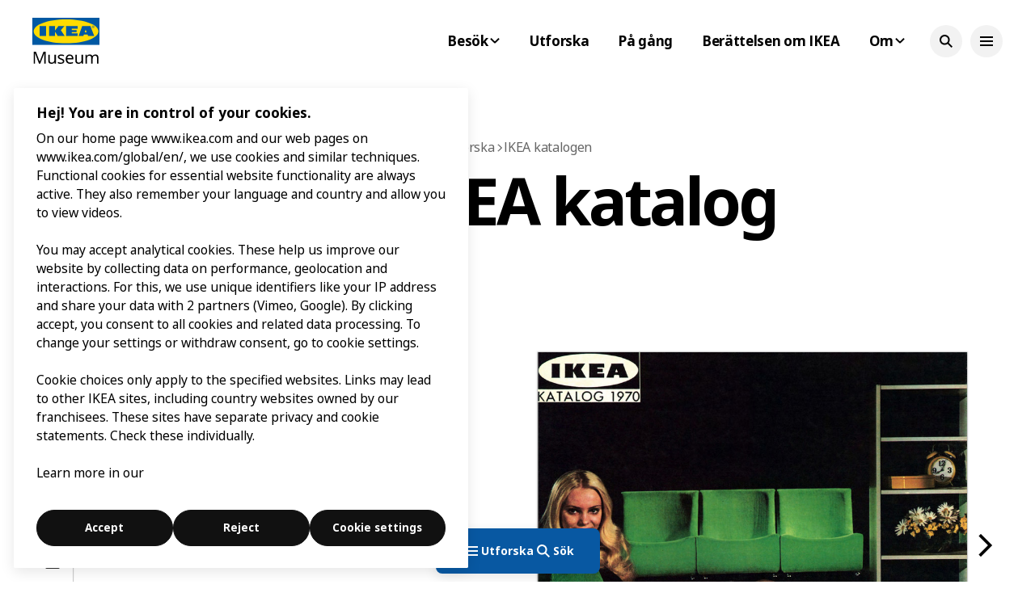

--- FILE ---
content_type: text/html
request_url: https://ikeamuseum.com/sv/utforska/ikea-katalogen/1970-ikea-katalogen/
body_size: 85031
content:
<html lang="sv-SE">
	<head>
	<meta charset="utf-8">
	<meta http-equiv="x-ua-compatible" content="ie=edge">
	<meta name="viewport" content="width=device-width, initial-scale=1">
	<link rel="stylesheet" href="https://www.ikea.com/global/assets/fonts/sv/fonts.css">
	<meta name="robots" content="index, follow, max-image-preview:large, max-snippet:-1, max-video-preview:-1">
	<style>img:is([sizes="auto" i], [sizes^="auto," i]) { contain-intrinsic-size: 3000px 1500px }</style>
	<link rel="alternate" href="/en/explore/ikea-catalogue/1970-ikea-catalogue/" hreflang="en">
<link rel="alternate" href="/sv/utforska/ikea-katalogen/1970-ikea-katalogen/" hreflang="sv">
<link rel="alternate" href="/de/erkunden/der-ikea-katalog/der-ikea-katalog-1970/" hreflang="de">
<link rel="alternate" href="/fr/explorer/le-catalogue-ikea/le-catalogue-ikea-1970/" hreflang="fr">
<link rel="alternate" href="/es/explorar/el-catalogo-ikea/catalogo-ikea-de-1970/" hreflang="es">
<link rel="alternate" href="/pl/odkrywaj/katalog-ikea/katalog-ikea-na-rok-1970/" hreflang="pl">
<link rel="alternate" href="/nl/verkennen/ikea-catalogus/ikea-catalogus-1970/" hreflang="nl">
<link rel="alternate" href="/it/esplora/il-catalogo-ikea/catalogo-ikea-1970/" hreflang="it">
<link rel="alternate" href="/zh/%E6%8E%A2%E7%B4%A2/%e5%ae%9c%e5%ae%b6%e3%80%8a%e5%ae%b6%e5%b1%85%e6%8c%87%e5%8d%97%e3%80%8b/1970%e5%b9%b4%e5%ae%9c%e5%ae%b6%e3%80%8a%e5%ae%b6%e5%b1%85%e6%8c%87%e5%8d%97%e3%80%8b/" hreflang="zh">
<link rel="alternate" href="/ja/%E6%8E%A2%E7%B4%A2/ikea%e3%82%ab%e3%82%bf%e3%83%ad%e3%82%b0/1970%e5%b9%b4%e7%89%88ikea%e3%82%ab%e3%82%bf%e3%83%ad%e3%82%b0/" hreflang="ja">

	<!-- This site is optimized with the Yoast SEO plugin v25.2 - https://yoast.com/wordpress/plugins/seo/ -->
	<title>Bläddra i IKEA katalogen från 1970 - IKEA Museum</title>
	<meta name="description" content="Bläddra i IKEA katalogen 1970, med produkter, inredning och stilar som var populära då. Utforska och låt dig överraskas och inspireras av livet hemma 1970.">
	<link rel="canonical" href="/sv/utforska/ikea-katalogen/1970-ikea-katalogen/">
	<meta property="og:locale" content="sv_SE">
	<meta property="og:locale:alternate" content="en_GB">
	<meta property="og:locale:alternate" content="de_DE">
	<meta property="og:locale:alternate" content="fr_FR">
	<meta property="og:locale:alternate" content="es_ES">
	<meta property="og:locale:alternate" content="pl_PL">
	<meta property="og:locale:alternate" content="nl_NL">
	<meta property="og:locale:alternate" content="it_IT">
	<meta property="og:locale:alternate" content="zh_CN">
	<meta property="og:locale:alternate">
	<meta property="og:type" content="article">
	<meta property="og:title" content="Bläddra i IKEA katalogen från 1970 - IKEA Museum">
	<meta property="og:description" content="Bläddra i IKEA katalogen 1970, med produkter, inredning och stilar som var populära då. Utforska och låt dig överraskas och inspireras av livet hemma 1970.">
	<meta property="og:url" content="/sv/utforska/ikea-katalogen/1970-ikea-katalogen/">
	<meta property="og:site_name" content="IKEA Museum">
	<meta property="article:modified_time" content="2023-06-07T13:03:38+00:00">
	<meta property="og:image" content="/wp-content/uploads/2021/04/im-ikeacatalogue-1970.jpg">
	<meta property="og:image:width" content="1200">
	<meta property="og:image:height" content="1082">
	<meta property="og:image:type" content="image/jpeg">
	<meta name="twitter:card" content="summary_large_image">
	<script type="application/ld+json" class="yoast-schema-graph">{"@context":"https://schema.org","@graph":[{"@type":"WebPage","@id":"/sv/utforska/ikea-katalogen/1970-ikea-katalogen/","url":"/sv/utforska/ikea-katalogen/1970-ikea-katalogen/","name":"Bläddra i IKEA katalogen från 1970 - IKEA Museum","isPartOf":{"@id":"/sv/#website"},"primaryImageOfPage":{"@id":"/sv/utforska/ikea-katalogen/1970-ikea-katalogen/#primaryimage"},"image":{"@id":"/sv/utforska/ikea-katalogen/1970-ikea-katalogen/#primaryimage"},"thumbnailUrl":"/wp-content/uploads/2021/04/im-ikeacatalogue-1970.jpg","datePublished":"2021-05-17T04:13:53+00:00","dateModified":"2023-06-07T13:03:38+00:00","description":"Bläddra i IKEA katalogen 1970, med produkter, inredning och stilar som var populära då. Utforska och låt dig överraskas och inspireras av livet hemma 1970.","breadcrumb":{"@id":"/sv/utforska/ikea-katalogen/1970-ikea-katalogen/#breadcrumb"},"inLanguage":"sv-SE","potentialAction":[{"@type":"ReadAction","target":["/sv/utforska/ikea-katalogen/1970-ikea-katalogen/"]}]},{"@type":"ImageObject","inLanguage":"sv-SE","@id":"/sv/utforska/ikea-katalogen/1970-ikea-katalogen/#primaryimage","url":"/wp-content/uploads/2021/04/im-ikeacatalogue-1970.jpg","contentUrl":"/wp-content/uploads/2021/04/im-ikeacatalogue-1970.jpg","width":1200,"height":1082,"caption":"IKEA Katalogen 1970"},{"@type":"BreadcrumbList","@id":"/sv/utforska/ikea-katalogen/1970-ikea-katalogen/#breadcrumb","itemListElement":[{"@type":"ListItem","position":1,"name":"Hem","item":"/sv/"},{"@type":"ListItem","position":2,"name":"IKEA katalogen","item":"/sv/utforska/ikea-katalogen/"},{"@type":"ListItem","position":3,"name":"1970 IKEA katalog"}]},{"@type":"WebSite","@id":"/sv/#website","url":"/sv/","name":"IKEA Museum","description":"","publisher":{"@id":"/sv/#organization"},"potentialAction":[{"@type":"SearchAction","target":{"@type":"EntryPoint","urlTemplate":"/sv/?s={search_term_string}"},"query-input":{"@type":"PropertyValueSpecification","valueRequired":true,"valueName":"search_term_string"}}],"inLanguage":"sv-SE"},{"@type":"Organization","@id":"/sv/#organization","name":"IKEA Museum AB","url":"/sv/","logo":{"@type":"ImageObject","inLanguage":"sv-SE","@id":"/sv/#/schema/logo/image/","url":"/wp-content/uploads/2021/05/im-logo-favicon.png?sv=2022-11-02&ss=bf&srt=o&sp=rwact&se=2032-07-19T20:53:53Z&st=2023-07-19T00:53:53Z&spr=https,http&sig=CbW5rmYp6FrCBT77fuGZVaQIyQ6kOS0Coe6AbA3prrw%3D","contentUrl":"/wp-content/uploads/2021/05/im-logo-favicon.png?sv=2022-11-02&ss=bf&srt=o&sp=rwact&se=2032-07-19T20:53:53Z&st=2023-07-19T00:53:53Z&spr=https,http&sig=CbW5rmYp6FrCBT77fuGZVaQIyQ6kOS0Coe6AbA3prrw%3D","width":1104,"height":1104,"caption":"IKEA Museum AB"},"image":{"@id":"/sv/#/schema/logo/image/"}}]}</script>
	<!-- / Yoast SEO plugin. -->


<style id="classic-theme-styles-inline-css" type="text/css">/*! This file is auto-generated */
.wp-block-button__link{color:#fff;background-color:#32373c;border-radius:9999px;box-shadow:none;text-decoration:none;padding:calc(.667em + 2px) calc(1.333em + 2px);font-size:1.125em}.wp-block-file__button{background:#32373c;color:#fff;text-decoration:none}</style>
<style id="safe-svg-svg-icon-style-inline-css" type="text/css">.safe-svg-cover{text-align:center}.safe-svg-cover .safe-svg-inside{display:inline-block;max-width:100%}.safe-svg-cover svg{height:100%;max-height:100%;max-width:100%;width:100%}</style>
<link rel="stylesheet" id="contact-form-7-css" href="/wp-content/plugins/contact-form-7/includes/css/styles.css?ver=6.0.6" type="text/css" media="all">
<link rel="stylesheet" id="vendor-styles-css" href="/wp-content/themes/ikea-museum-2023-theme/build/styles/vendor.css?id=130ecbfb4810011954ff035a1db15ad6#038;ver=6.8.1" type="text/css" media="all">
<link rel="stylesheet" id="main-styles-css" href="/wp-content/themes/ikea-museum-2023-theme/build/styles/main.css?id=d45db4e8b68fd3a13aa2fb02f8ebbc89#038;ver=6.8.1" type="text/css" media="all">
<link rel="stylesheet" id="style_login_widget-css" href="/wp-content/plugins/login-with-azure/css/style_login_widget.min.css?ver=2.0.2" type="text/css" media="all">
<meta name="generator" content="WordPress 6.8.1">
<link rel="shortlink" href="/?p=5773">
<link rel="icon" href="/wp-content/uploads/2021/06/cropped-ikea-museum-logo-2-1-32x32.png" sizes="32x32">
<link rel="icon" href="/wp-content/uploads/2021/06/cropped-ikea-museum-logo-2-1-192x192.png" sizes="192x192">
<link rel="apple-touch-icon" href="/wp-content/uploads/2021/06/cropped-ikea-museum-logo-2-1-180x180.png">
<meta name="msapplication-TileImage" content="/wp-content/uploads/2021/06/cropped-ikea-museum-logo-2-1-270x270.png">
	<!-- Start Head Scripts --> 

						<!-- (From tracking Gtag IDs) -->
<!-- Gtag start -->

<script type="text/plain" class="optanon-category-C0002" src="https://www.googletagmanager.com/gtag/js?id=GTM-W97F6QQ9"></script>
<script type="text/plain" class="optanon-category-C0002">console.log('gtag');
window.dataLayer = window.dataLayer || [];
function gtag(){dataLayer.push(arguments);}
gtag('js', new Date());
		gtag('config', 'GTM-W97F6QQ9', {
	anonymize_ip: true,
});</script>

<!-- Gtag end -->								<!-- Azure ai (InstrumentationKey="b19bf799-addb-49fe-a9c4-538c8c8db6ba;IngestionEndpoint=https://northeurope-2.in.applicationinsights.azure.com/;LiveEndpoint=https://northeurope.livediagnostics.monitor.azure.com/;ApplicationId=dd20a1e2-f155-4427-9d16-da4a9bbe05b5" -->
<script type="text/plain" class="optanon-category-C0002">!(function (cfg) { function e() { cfg.onInit && cfg.onInit(i) } var S, u, D, t, n, i, C = window, x = document, w = C.location, I = "script", b = "ingestionendpoint", E = "disableExceptionTracking", A = "ai.device."; "instrumentationKey"[S = "toLowerCase"](), u = "crossOrigin", D = "POST", t = "appInsightsSDK", n = cfg.name || "appInsights", (cfg.name || C[t]) && (C[t] = n), i = C[n] || function (l) { var d = !1, g = !1, f = { initialize: !0, queue: [], sv: "7", version: 2, config: l }; function m(e, t) { var n = {}, i = "Browser"; function a(e) { e = "" + e; return 1 === e.length ? "0" + e : e } return n[A + "id"] = i[S](), n[A + "type"] = i, n["ai.operation.name"] = w && w.pathname || "_unknown_", n["ai.internal.sdkVersion"] = "javascript:snippet_" + (f.sv || f.version), { time: (i = new Date).getUTCFullYear() + "-" + a(1 + i.getUTCMonth()) + "-" + a(i.getUTCDate()) + "T" + a(i.getUTCHours()) + ":" + a(i.getUTCMinutes()) + ":" + a(i.getUTCSeconds()) + "." + (i.getUTCMilliseconds() / 1e3).toFixed(3).slice(2, 5) + "Z", iKey: e, name: "Microsoft.ApplicationInsights." + e.replace(/-/g, "") + "." + t, sampleRate: 100, tags: n, data: { baseData: { ver: 2 } }, ver: 4, seq: "1", aiDataContract: undefined } } var h = -1, v = 0, y = ["js.monitor.azure.com", "js.cdn.applicationinsights.io", "js.cdn.monitor.azure.com", "js0.cdn.applicationinsights.io", "js0.cdn.monitor.azure.com", "js2.cdn.applicationinsights.io", "js2.cdn.monitor.azure.com", "az416426.vo.msecnd.net"], k = l.url || cfg.src; if (k) { if ((n = navigator) && (~(n = (n.userAgent || "").toLowerCase()).indexOf("msie") || ~n.indexOf("trident/")) && ~k.indexOf("ai.3") && (k = k.replace(/(\/)(ai\.3\.)([^\d]*)$/, function (e, t, n) { return t + "ai.2" + n })), !1 !== cfg.cr) for (var e = 0; e < y.length; e++)if (0 < k.indexOf(y[e])) { h = e; break } var i = function (e) { var a, t, n, i, o, r, s, c, p, u; f.queue = [], g || (0 <= h && v + 1 < y.length ? (a = (h + v + 1) % y.length, T(k.replace(/^(.*\/\/)([\w\.]*)(\/.*)$/, function (e, t, n, i) { return t + y[a] + i })), v += 1) : (d = g = !0, o = k, c = (p = function () { var e, t = {}, n = l.connectionString; if (n) for (var i = n.split(";"), a = 0; a < i.length; a++) { var o = i[a].split("="); 2 === o.length && (t[o[0][S]()] = o[1]) } return t[b] || (e = (n = t.endpointsuffix) ? t.location : null, t[b] = "https://" + (e ? e + "." : "") + "dc." + (n || "services.visualstudio.com")), t }()).instrumentationkey || l.instrumentationKey || "", p = (p = p[b]) ? p + "/v2/track" : l.endpointUrl, (u = []).push((t = "SDK LOAD Failure: Failed to load Application Insights SDK script (See stack for details)", n = o, r = p, (s = (i = m(c, "Exception")).data).baseType = "ExceptionData", s.baseData.exceptions = [{ typeName: "SDKLoadFailed", message: t.replace(/\./g, "-"), hasFullStack: !1, stack: t + "\nSnippet failed to load [" + n + "] -- Telemetry is disabled\nHelp Link: https://go.microsoft.com/fwlink/?linkid=2128109\nHost: " + (w && w.pathname || "_unknown_") + "\nEndpoint: " + r, parsedStack: [] }], i)), u.push((s = o, t = p, (r = (n = m(c, "Message")).data).baseType = "MessageData", (i = r.baseData).message = 'AI (Internal): 99 message:"' + ("SDK LOAD Failure: Failed to load Application Insights SDK script (See stack for details) (" + s + ")").replace(/\"/g, "") + '"', i.properties = { endpoint: t }, n)), o = u, c = p, JSON && ((r = C.fetch) && !cfg.useXhr ? r(c, { method: D, body: JSON.stringify(o), mode: "cors" }) : XMLHttpRequest && ((s = new XMLHttpRequest).open(D, c), s.setRequestHeader("Content-type", "application/json"), s.send(JSON.stringify(o)))))) }, a = function (e, t) { g || setTimeout(function () { !t && f.core || i() }, 500), d = !1 }, T = function (e) { var n = x.createElement(I), e = (n.src = e, cfg[u]); return !e && "" !== e || "undefined" == n[u] || (n[u] = e), n.onload = a, n.onerror = i, n.onreadystatechange = function (e, t) { "loaded" !== n.readyState && "complete" !== n.readyState || a(0, t) }, cfg.ld && cfg.ld < 0 ? x.getElementsByTagName("head")[0].appendChild(n) : setTimeout(function () { x.getElementsByTagName(I)[0].parentNode.appendChild(n) }, cfg.ld || 0), n }; T(k) } try { f.cookie = x.cookie } catch (p) { } function t(e) { for (; e.length;)!function (t) { f[t] = function () { var e = arguments; d || f.queue.push(function () { f[t].apply(f, e) }) } }(e.pop()) } var r, s, n = "track", o = "TrackPage", c = "TrackEvent", n = (t([n + "Event", n + "PageView", n + "Exception", n + "Trace", n + "DependencyData", n + "Metric", n + "PageViewPerformance", "start" + o, "stop" + o, "start" + c, "stop" + c, "addTelemetryInitializer", "setAuthenticatedUserContext", "clearAuthenticatedUserContext", "flush"]), f.SeverityLevel = { Verbose: 0, Information: 1, Warning: 2, Error: 3, Critical: 4 }, (l.extensionConfig || {}).ApplicationInsightsAnalytics || {}); return !0 !== l[E] && !0 !== n[E] && (t(["_" + (r = "onerror")]), s = C[r], C[r] = function (e, t, n, i, a) { var o = s && s(e, t, n, i, a); return !0 !== o && f["_" + r]({ message: e, url: t, lineNumber: n, columnNumber: i, error: a, evt: C.event }), o }, l.autoExceptionInstrumented = !0), f }(cfg.cfg), (C[n] = i).queue && 0 === i.queue.length ? (i.queue.push(e), i.trackPageView({})) : e(); })({
        src: "https://js.monitor.azure.com/scripts/b/ai.3.gbl.min.js",
        crossOrigin: "anonymous",
        cfg: { // Application Insights Configuration
            connectionString: "InstrumentationKey=b19bf799-addb-49fe-a9c4-538c8c8db6ba;IngestionEndpoint=https://northeurope-2.in.applicationinsights.azure.com/;LiveEndpoint=https://northeurope.livediagnostics.monitor.azure.com/;ApplicationId=dd20a1e2-f155-4427-9d16-da4a9bbe05b5",
            disableCookiesUsage:  1            }
    })></script>
<script type="text/javascript">function disableAndClearAiCookies() {
    if (typeof window.appInsights === 'object' && typeof window.appInsights.config === 'object') {
        window.appInsights.config.isCookieUseDisabled = true;
    }
    document.cookie = 'ai_user=; expires=Thu, 01 Jan 1970 00:00:00 UTC; path=/;';
    document.cookie = 'ai_session=; expires=Thu, 01 Jan 1970 00:00:00 UTC; path=/;';
}
function enableAiCookies() {
    if (typeof window.appInsights === 'object' && typeof window.appInsights.config === 'object' && typeof window.appInsights.getCookieMgr === 'function') {
        window.appInsights.config.isCookieUseDisabled = false;
        var cookieMgr = window.appInsights.getCookieMgr();
        if (cookieMgr) {
            cookieMgr.setEnabled(true);
            var sessionId = window.appInsights.context.getSessionId();
            if (sessionId) {
                cookieMgr.set('ai_session', sessionId);
            }
            var userId = null;
            if (window.appInsights.context.user && window.appInsights.context.user.id) {
                userId = window.appInsights.context.user.id;
            }
            if (userId) {
                cookieMgr.set('ai_user', userId);
            }
        }
    }
}
var oneTrustReadyTimer = setInterval(function() {
	if (typeof window.$window == 'object') {
		clearInterval(oneTrustReadyTimer);
		window.$window.on('OptanonWrapperEvent', function() {
			if (window.isOneTrustGroupAccepted("analytical")) {
				enableAiCookies();
			} else {
				disableAndClearAiCookies();
			}
		});
	}
}, 100);</script>
<!-- Azure ai end -->								<!--// Splunk Observability Cloud
IMPORTANT: Replace the <version> placeholder in the src URL with a
version from https://github.com/signalfx/splunk-otel-js-web/releases
//-->

<script src="https://cdn.signalfx.com/o11y-gdi-rum/v1.0.1/splunk-otel-web.js" crossorigin="anonymous"></script>
<script src="https://cdn.signalfx.com/o11y-gdi-rum/v1.0.1/splunk-otel-web-session-recorder.js" crossorigin="anonymous"></script>
<script>SplunkRum.init({
      realm: 'eu0',
      rumAccessToken: 'Mf4alT-trZzYrG5ydlypUA',
      applicationName: 'IKEA Museum',
      version: '1.1',
      deploymentEnvironment: 'IÄ Web Experience: Production'
   });</script>
<script>SplunkSessionRecorder.init({
      realm: 'eu0',
      rumAccessToken: 'Mf4alT-trZzYrG5ydlypUA',
      recorder: 'splunk'
   });</script>

<!-- Splunk Observability Cloud end -->								<!-- Google tag (gtag.js) -->
<script type="text/plain" class="optanon-category-C0002" src="https://www.googletagmanager.com/gtag/js?id=AW-919831459"></script>
<script type="text/plain" class="optanon-category-C0002">console.log('ads gtag');
  window.dataLayer = window.dataLayer || [];
  function gtag(){dataLayer.push(arguments);}
  gtag('js', new Date());

  gtag('config', 'AW-919831459');</script>

<!-- Google Tag (gtag.js) end -->								<!-- Google Tag Manager -->

<script type="text/plain" class="optanon-category-C0002">(function(w,d,s,l,i){w[l]=w[l]||[];w[l].push({'gtm.start':
new Date().getTime(),event:'gtm.js'});var f=d.getElementsByTagName(s)[0],
j=d.createElement(s),dl=l!='dataLayer'?'&l='+l:'';j.async=true;j.src=
'https://www.googletagmanager.com/gtm.js?id='+i+dl;f.parentNode.insertBefore(j,f);
})(window,document,'script','dataLayer','GTM-W97F6QQ9');</script>

<!-- Google Tag Manager end -->									<!-- OneTrust Cookies Consent Notice start for https://ikeamuseum.com -->
<script type="text/javascript" src="https://cdn.cookielaw.org/consent/02d9f3ed-edf6-4431-aefc-f9d06087c616/OtAutoBlock.js"></script>
<script src="https://cdn.cookielaw.org/scripttemplates/otSDKStub.js" data-document-language="true" type="text/javascript" charset="UTF-8" data-domain-script="02d9f3ed-edf6-4431-aefc-f9d06087c616"></script>
<!-- OneTrust Cookies Consent Notice end for https://ikeamuseum.com -->
			
<!-- End Head Scripts --> 	<!-- Start Head Styles --> 

				
<!-- End Head Styles --> 		</head>
	<body class="wp-singular article-template article-template-template-catalogue article-template-template-catalogue-php single single-article postid-5773 wp-theme-ikea-museum-2023-theme">
		<header class="header">
			<div class="header__bar">
				<div class="header__bar__inner">
					<div class="container">
						<div class="row justify-content-between align-items-center py-22">
							<div class="col-auto">
								<a class="header__logo" href="/sv/">
									<img src="/wp-content/themes/ikea-museum-2023-theme/public/images/ikea-museum-logo.svg">
								</a>
								</div>
								<div class="col-auto">
									<div class="row align-items-center">
										<div class="col-auto d-none d-lg-block">
											
	<nav class="nav nav--horisontal-mobile nav--horisontal-desktop">
		<ul id="menu-header-svenska" class="menu">
<li id="menu-item-41334" class="menu-item menu-item-type-post_type menu-item-object-page menu-item-has-children menu-item-41334">
<a href="/sv/besok/"><span>Besök</span> <svg focusable="false" width="24" height="24" viewbox="0 0 24 24" fill="none" xmlns="http://www.w3.org/2000/svg">
  <path fill-rule="evenodd" clip-rule="evenodd" d="m12.0003 15.5996-5.7857-5.785 1.414-1.4143 4.3717 4.3711 4.3717-4.3711 1.4141 1.4143-5.7858 5.785z"></path>
</svg></a>
<ul class="sub-menu">
	<li id="menu-item-41341" class="menu-item menu-item-type-post_type menu-item-object-page menu-item-41341"><a href="/sv/besok/oppettider/">Öppettider</a></li>
	<li id="menu-item-41332" class="menu-item menu-item-type-post_type menu-item-object-page menu-item-41332"><a href="/sv/besok/planera-ditt-besok/">Planera ditt besök</a></li>
	<li id="menu-item-41331" class="menu-item menu-item-type-post_type menu-item-object-page menu-item-41331"><a href="/sv/besok/gruppbesok/">Gruppbesök</a></li>
	<li id="menu-item-41339" class="menu-item menu-item-type-post_type menu-item-object-page menu-item-41339"><a href="/sv/besok/moten-och-workshops/">Möten och workshops</a></li>
	<li id="menu-item-41344" class="menu-item menu-item-type-post_type menu-item-object-page menu-item-41344"><a href="/sv/besok/skolor-och-universitet/">Skolor och universitet</a></li>
	<li id="menu-item-41343" class="menu-item menu-item-type-post_type menu-item-object-page menu-item-41343"><a href="/sv/besok/restaurang/">Restaurang</a></li>
	<li id="menu-item-41340" class="menu-item menu-item-type-post_type menu-item-object-page menu-item-41340"><a href="/sv/besok/museibutiken/">Museibutik</a></li>
</ul>
</li>
<li id="menu-item-41347" class="menu-item menu-item-type-post_type menu-item-object-page menu-item-41347"><a href="/sv/utforska/">Utforska</a></li>
<li id="menu-item-41388" class="menu-item menu-item-type-post_type menu-item-object-page menu-item-41388"><a href="/sv/pa-gang/">På gång</a></li>
<li id="menu-item-41348" class="menu-item menu-item-type-post_type menu-item-object-article menu-item-41348"><a href="/sv/utforska/berattelsen-om-ikea/">Berättelsen om IKEA</a></li>
<li id="menu-item-41346" class="menu-item menu-item-type-post_type menu-item-object-page menu-item-has-children menu-item-41346">
<a href="/sv/om/"><span>Om</span> <svg focusable="false" width="24" height="24" viewbox="0 0 24 24" fill="none" xmlns="http://www.w3.org/2000/svg">
  <path fill-rule="evenodd" clip-rule="evenodd" d="m12.0003 15.5996-5.7857-5.785 1.414-1.4143 4.3717 4.3711 4.3717-4.3711 1.4141 1.4143-5.7858 5.785z"></path>
</svg></a>
<ul class="sub-menu">
	<li id="menu-item-41715" class="menu-item menu-item-type-post_type menu-item-object-page menu-item-41715"><a href="/sv/om/om-museet/">Om museet</a></li>
	<li id="menu-item-50435" class="menu-item menu-item-type-post_type menu-item-object-article menu-item-50435"><a href="/sv/utforska/om-digitala-museet/">Om digitala museet</a></li>
	<li id="menu-item-41391" class="menu-item menu-item-type-post_type menu-item-object-page menu-item-41391"><a href="/sv/om/pressrum/">Pressrum</a></li>
	<li id="menu-item-41392" class="menu-item menu-item-type-custom menu-item-object-custom menu-item-41392"><a href="https://jobs.ikea.com/sv">Jobba med oss</a></li>
</ul>
</li>
</ul>	</nav>


										</div>
										<div class="col-auto">
											<div class="row align-items-center">
												<div class="col-auto">
													
<a class="button d-none d-lg-inline-flex ml-5 button--icon-secondary button--small" href="/sv/sok/" role="button">
	<span class="button__inner">
					
    <svg class="svg-icon button__icon svg-icon--magnifying-glass" focusable="false" width="24" height="24" viewbox="0 0 24 24" fill="none" xmlns="http://www.w3.org/2000/svg">
  <path fill-rule="evenodd" clip-rule="evenodd" d="M13.9804 15.3946c-1.0361.7502-2.3099 1.1925-3.6869 1.1925C6.8177 16.5871 4 13.7694 4 10.2935 4 6.8177 6.8177 4 10.2935 4c3.4759 0 6.2936 2.8177 6.2936 6.2935 0 1.377-.4423 2.6508-1.1925 3.6869l4.6016 4.6016-1.4142 1.4142-4.6016-4.6016zm.6067-5.1011c0 2.3713-1.9223 4.2936-4.2936 4.2936C7.9223 14.5871 6 12.6648 6 10.2935 6 7.9223 7.9223 6 10.2935 6c2.3713 0 4.2936 1.9223 4.2936 4.2935z"></path>
</svg>

			</span>
</a>													
<button class="button d-none d-lg-inline-flex ml-5 button--icon-secondary button--small" data-action="header-open-overlay">
	<span class="button__inner">
					
    <svg class="svg-icon button__icon svg-icon--menu" focusable="false" width="24" height="24" viewbox="0 0 24 24" fill="none" xmlns="http://www.w3.org/2000/svg">
  <path fill-rule="evenodd" clip-rule="evenodd" d="M20 8H4V6h16v2zm0 5H4v-2h16v2zm0 5H4v-2h16v2z"></path>
</svg>

			</span>
</button>													
<button class="button d-lg-none button--icon-secondary" data-action="header-open-overlay">
	<span class="button__inner">
					
    <svg class="svg-icon button__icon svg-icon--menu" focusable="false" width="24" height="24" viewbox="0 0 24 24" fill="none" xmlns="http://www.w3.org/2000/svg">
  <path fill-rule="evenodd" clip-rule="evenodd" d="M20 8H4V6h16v2zm0 5H4v-2h16v2zm0 5H4v-2h16v2z"></path>
</svg>

			</span>
</button>												</div>
											</div>
										</div>
									</div>
								</div>
							</div>
						</div>
					</div>
				</div>
				<div class="header__overlay overlay overlay--flex flex-column">
					<div>
						<div class="container">
							<div class="row header__overlay__top-row align-items-center justify-content-between py-22">
								<div class="col-auto">
									
    
<span class="dropdown-menu dropdown-menu--narrow dropdown-menu--s">
			
<button class="button dropdown-menu__toggle leading-icon button--secondary button--small">
	<span class="button__inner">
									
    <svg class="svg-icon button__icon svg-icon--globe" focusable="false" width="24" height="24" viewbox="0 0 24 24" fill="none" xmlns="http://www.w3.org/2000/svg">
  <path fill-rule="evenodd" clip-rule="evenodd" d="M13.7467 18.1766C12.9482 19.7737 12.2151 20 12 20c-.2151 0-.9482-.2263-1.7467-1.8234-.3065-.6131-.5745-1.3473-.7831-2.1766h5.0596c-.2086.8293-.4766 1.5635-.7831 2.1766zM14.8885 14h-5.777A17.7354 17.7354 0 0 1 9 12c0-.6949.0392-1.3641.1115-2h5.777c.0723.6359.1115 1.3051.1115 2 0 .6949-.0392 1.3641-.1115 2zm1.6955 2c-.2658 1.2166-.6492 2.307-1.1213 3.2138A8.0347 8.0347 0 0 0 18.9297 16H16.584zm3.164-2H16.9c.0656-.6462.1-1.3151.1-2 0-.6849-.0344-1.3538-.1-2h2.848A8.0156 8.0156 0 0 1 20 12a8.0156 8.0156 0 0 1-.252 2zm-.8183-6a8.035 8.035 0 0 0-3.467-3.2138c.4721.9068.8555 1.9972 1.1213 3.2138h2.3457zm-4.3999 0c-.2086-.8293-.4766-1.5635-.7831-2.1766C12.9482 4.2264 12.2151 4 12 4c-.2151 0-.9482.2263-1.7467 1.8234-.3065.613-.5745 1.3473-.7831 2.1766h5.0596zM7.416 8c.2658-1.2166.6491-2.307 1.1213-3.2138A8.035 8.035 0 0 0 5.0703 8H7.416zm-3.164 2A8.0147 8.0147 0 0 0 4 12c0 .6906.0875 1.3608.252 2H7.1a19.829 19.829 0 0 1-.1-2c0-.6849.0344-1.3538.1-2H4.252zm3.164 6H5.0704a8.0347 8.0347 0 0 0 3.467 3.2138C8.0651 18.307 7.6818 17.2166 7.4161 16zM22 12c0-5.5229-4.4772-10-10-10C6.4771 2 2 6.4771 2 12c0 5.5228 4.4771 10 10 10 5.5228 0 10-4.4772 10-10z"></path>
</svg>

				
			<span class="button__label">Svenska</span>
			</span>
</button>	
			<span class="dropdown-menu__popup">
			<ul>
									<li>
						<a class="" href="/en/explore/ikea-catalogue/1970-ikea-catalogue/">
							English						</a>
					</li>
									<li>
						<a class="active" href="/sv/utforska/ikea-katalogen/1970-ikea-katalogen/">
							Svenska						</a>
					</li>
									<li>
						<a class="" href="/de/erkunden/der-ikea-katalog/der-ikea-katalog-1970/">
							Deutsch						</a>
					</li>
									<li>
						<a class="" href="/fr/explorer/le-catalogue-ikea/le-catalogue-ikea-1970/">
							Français						</a>
					</li>
									<li>
						<a class="" href="/es/explorar/el-catalogo-ikea/catalogo-ikea-de-1970/">
							Español						</a>
					</li>
									<li>
						<a class="" href="/pl/odkrywaj/katalog-ikea/katalog-ikea-na-rok-1970/">
							Polski						</a>
					</li>
									<li>
						<a class="" href="/nl/verkennen/ikea-catalogus/ikea-catalogus-1970/">
							Nederlands						</a>
					</li>
									<li>
						<a class="" href="/it/esplora/il-catalogo-ikea/catalogo-ikea-1970/">
							Italiano						</a>
					</li>
									<li>
						<a class="" href="/zh/%E6%8E%A2%E7%B4%A2/%e5%ae%9c%e5%ae%b6%e3%80%8a%e5%ae%b6%e5%b1%85%e6%8c%87%e5%8d%97%e3%80%8b/1970%e5%b9%b4%e5%ae%9c%e5%ae%b6%e3%80%8a%e5%ae%b6%e5%b1%85%e6%8c%87%e5%8d%97%e3%80%8b/">
							中文 (中国)						</a>
					</li>
									<li>
						<a class="" href="/ja/%E6%8E%A2%E7%B4%A2/ikea%e3%82%ab%e3%82%bf%e3%83%ad%e3%82%b0/1970%e5%b9%b4%e7%89%88ikea%e3%82%ab%e3%82%bf%e3%83%ad%e3%82%b0/">
							日本語						</a>
					</li>
							</ul>
		</span>
	</span>

									
<a class="button d-lg-none leading-icon button--secondary button--small" href="/sv/sok/" role="button">
	<span class="button__inner">
									
    <svg class="svg-icon button__icon svg-icon--magnifying-glass" focusable="false" width="24" height="24" viewbox="0 0 24 24" fill="none" xmlns="http://www.w3.org/2000/svg">
  <path fill-rule="evenodd" clip-rule="evenodd" d="M13.9804 15.3946c-1.0361.7502-2.3099 1.1925-3.6869 1.1925C6.8177 16.5871 4 13.7694 4 10.2935 4 6.8177 6.8177 4 10.2935 4c3.4759 0 6.2936 2.8177 6.2936 6.2935 0 1.377-.4423 2.6508-1.1925 3.6869l4.6016 4.6016-1.4142 1.4142-4.6016-4.6016zm.6067-5.1011c0 2.3713-1.9223 4.2936-4.2936 4.2936C7.9223 14.5871 6 12.6648 6 10.2935 6 7.9223 7.9223 6 10.2935 6c2.3713 0 4.2936 1.9223 4.2936 4.2935z"></path>
</svg>

				
			<span class="button__label">Sök</span>
			</span>
</a>								</div>
								<div class="col-auto">
									
<button class="button d-none d-lg-inline-flex button--icon-secondary button--small" data-action="header-close-overlay">
	<span class="button__inner">
					
    <svg class="svg-icon button__icon svg-icon--cross-small" focusable="false" width="24" height="24" viewbox="0 0 24 24" fill="none" xmlns="http://www.w3.org/2000/svg">
  <path fill-rule="evenodd" clip-rule="evenodd" d="m12.0006 13.4148 2.8283 2.8283 1.4142-1.4142-2.8283-2.8283 2.8283-2.8283-1.4142-1.4142-2.8283 2.8283L9.172 7.7578 7.7578 9.172l2.8286 2.8286-2.8286 2.8285 1.4142 1.4143 2.8286-2.8286z"></path>
</svg>

			</span>
</button>									
<button class="button d-lg-none button--icon-secondary" data-action="header-close-overlay">
	<span class="button__inner">
					
    <svg class="svg-icon button__icon svg-icon--cross-small" focusable="false" width="24" height="24" viewbox="0 0 24 24" fill="none" xmlns="http://www.w3.org/2000/svg">
  <path fill-rule="evenodd" clip-rule="evenodd" d="m12.0006 13.4148 2.8283 2.8283 1.4142-1.4142-2.8283-2.8283 2.8283-2.8283-1.4142-1.4142-2.8283 2.8283L9.172 7.7578 7.7578 9.172l2.8286 2.8286-2.8286 2.8285 1.4142 1.4143 2.8286-2.8286z"></path>
</svg>

			</span>
</button>								</div>
							</div>
							<div class="row mt-50">
							<div class="col-24 col-lg-auto">
																	<nav class="header__overlay__nav-primary fs-40 strong mb-70">
										<ul id="menu-extended-primary-svenska" class="menu">
<li id="menu-item-41812" class="menu-item menu-item-type-post_type menu-item-object-page menu-item-41812"><a href="/sv/besok/">Besök</a></li>
<li id="menu-item-41815" class="menu-item menu-item-type-post_type menu-item-object-page menu-item-41815"><a href="/sv/utforska/">Utforska</a></li>
<li id="menu-item-41814" class="menu-item menu-item-type-post_type menu-item-object-page menu-item-41814"><a href="/sv/pa-gang/">På gång</a></li>
<li id="menu-item-41813" class="menu-item menu-item-type-post_type menu-item-object-page menu-item-41813"><a href="/sv/om/">Om</a></li>
</ul>									</nav>
															</div>
							<div class="col-24 col-lg">
																	<nav class="header__overlay__nav-secondary fs-17 mb-70">
									<ul id="menu-extended-secondary-svenska" class="menu">
<li id="menu-item-41837" class="menu-item menu-item-type-post_type menu-item-object-page menu-item-has-children menu-item-41837">
<a href="/sv/besok/"><span>Besök</span> <svg focusable="false" width="24" height="24" viewbox="0 0 24 24" fill="none" xmlns="http://www.w3.org/2000/svg">
  <path fill-rule="evenodd" clip-rule="evenodd" d="m12.0003 15.5996-5.7857-5.785 1.414-1.4143 4.3717 4.3711 4.3717-4.3711 1.4141 1.4143-5.7858 5.785z"></path>
</svg></a>
<ul class="sub-menu">
	<li id="menu-item-41840" class="menu-item menu-item-type-post_type menu-item-object-page menu-item-41840"><a href="/sv/besok/oppettider/">Öppettider</a></li>
	<li id="menu-item-41841" class="menu-item menu-item-type-post_type menu-item-object-page menu-item-41841"><a href="/sv/besok/planera-ditt-besok/">Planera ditt besök</a></li>
	<li id="menu-item-41844" class="menu-item menu-item-type-post_type menu-item-object-page menu-item-41844"><a href="/sv/besok/gruppbesok/">Gruppbesök</a></li>
	<li id="menu-item-41838" class="menu-item menu-item-type-post_type menu-item-object-page menu-item-41838"><a href="/sv/besok/moten-och-workshops/">Möten och workshops</a></li>
	<li id="menu-item-41843" class="menu-item menu-item-type-post_type menu-item-object-page menu-item-41843"><a href="/sv/besok/skolor-och-universitet/">Skolor och universitet</a></li>
	<li id="menu-item-41842" class="menu-item menu-item-type-post_type menu-item-object-page menu-item-41842"><a href="/sv/besok/restaurang/">Restaurang</a></li>
	<li id="menu-item-41839" class="menu-item menu-item-type-post_type menu-item-object-page menu-item-41839"><a href="/sv/besok/museibutiken/">Museibutik</a></li>
</ul>
</li>
<li id="menu-item-41847" class="menu-item menu-item-type-post_type menu-item-object-page menu-item-has-children menu-item-41847">
<a href="/sv/utforska/"><span>Utforska</span> <svg focusable="false" width="24" height="24" viewbox="0 0 24 24" fill="none" xmlns="http://www.w3.org/2000/svg">
  <path fill-rule="evenodd" clip-rule="evenodd" d="m12.0003 15.5996-5.7857-5.785 1.414-1.4143 4.3717 4.3711 4.3717-4.3711 1.4141 1.4143-5.7858 5.785z"></path>
</svg></a>
<ul class="sub-menu">
	<li id="menu-item-42552" class="menu-item menu-item-type-post_type menu-item-object-article menu-item-42552"><a href="/sv/utforska/berattelsen-om-ikea/">Berättelsen om IKEA</a></li>
	<li id="menu-item-41858" class="menu-item menu-item-type-post_type menu-item-object-article current-article-ancestor menu-item-41858"><a href="/sv/utforska/ikea-katalogen/">IKEA katalogen</a></li>
	<li id="menu-item-61280" class="menu-item menu-item-type-post_type menu-item-object-article menu-item-61280"><a href="/sv/utforska/historien-bakom-produkterna/">Historien bakom produkterna</a></li>
	<li id="menu-item-58251" class="menu-item menu-item-type-post_type menu-item-object-article menu-item-58251"><a href="/sv/utforska/designerportratt/">Designerporträtt</a></li>
	<li id="menu-item-41849" class="menu-item menu-item-type-post_type menu-item-object-article menu-item-41849"><a href="/sv/utforska/titta/">Titta</a></li>
	<li id="menu-item-41850" class="menu-item menu-item-type-post_type menu-item-object-article menu-item-41850"><a href="/sv/utforska/lyssna/">Lyssna</a></li>
	<li id="menu-item-41857" class="menu-item menu-item-type-post_type menu-item-object-article menu-item-41857"><a href="/sv/utforska/kategorier/">Kategorier</a></li>
</ul>
</li>
<li id="menu-item-41846" class="menu-item menu-item-type-post_type menu-item-object-page menu-item-has-children menu-item-41846">
<a href="/sv/pa-gang/"><span>På gång</span> <svg focusable="false" width="24" height="24" viewbox="0 0 24 24" fill="none" xmlns="http://www.w3.org/2000/svg">
  <path fill-rule="evenodd" clip-rule="evenodd" d="m12.0003 15.5996-5.7857-5.785 1.414-1.4143 4.3717 4.3711 4.3717-4.3711 1.4141 1.4143-5.7858 5.785z"></path>
</svg></a>
<ul class="sub-menu">
	<li id="menu-item-41861" class="menu-item menu-item-type-post_type menu-item-object-page menu-item-41861"><a href="/sv/pa-gang/utstallningar/">Utställningar</a></li>
	<li id="menu-item-41860" class="menu-item menu-item-type-post_type menu-item-object-page menu-item-41860"><a href="/sv/pa-gang/kalender/">Kalender</a></li>
</ul>
</li>
<li id="menu-item-41845" class="menu-item menu-item-type-post_type menu-item-object-page menu-item-has-children menu-item-41845">
<a href="/sv/om/"><span>Om</span> <svg focusable="false" width="24" height="24" viewbox="0 0 24 24" fill="none" xmlns="http://www.w3.org/2000/svg">
  <path fill-rule="evenodd" clip-rule="evenodd" d="m12.0003 15.5996-5.7857-5.785 1.414-1.4143 4.3717 4.3711 4.3717-4.3711 1.4141 1.4143-5.7858 5.785z"></path>
</svg></a>
<ul class="sub-menu">
	<li id="menu-item-41855" class="menu-item menu-item-type-post_type menu-item-object-page menu-item-41855"><a href="/sv/om/om-museet/">Om museet</a></li>
	<li id="menu-item-41856" class="menu-item menu-item-type-post_type menu-item-object-page menu-item-41856"><a href="/sv/om/pressrum/">Pressrum</a></li>
	<li id="menu-item-41862" class="menu-item menu-item-type-custom menu-item-object-custom menu-item-41862"><a href="https://jobs.ikea.com/sv">Jobba med oss</a></li>
</ul>
</li>
</ul>									</nav>
															</div>
						</div>
					</div>
				</div>
				<div class="mt-auto">
					<div class="container pb-167 pb-lg-50">
						<div class="row justify-content-between align-items-center">
							<div class="col-24 col-md-auto">
								<div class="mb-30 mb-md-0">
									
	<div class="messages messages--count-2">
					
	<a class="message" href="/sv/besok/oppettider/" target="">
			
    <svg class="svg-icon svg-icon--information-circle" focusable="false" width="24" height="24" viewbox="0 0 24 24" fill="none" xmlns="http://www.w3.org/2000/svg">
  <path d="M12 9.5c.6904 0 1.25-.5596 1.25-1.25S12.6904 7 12 7s-1.25.5596-1.25 1.25S11.3096 9.5 12 9.5zM11 11v6h2v-6h-2z"></path>
  <path fill-rule="evenodd" clip-rule="evenodd" d="M12 2C6.4771 2 2 6.4771 2 12c0 5.5228 4.4771 10 10 10 5.5228 0 10-4.4772 10-10 0-5.5229-4.4772-10-10-10zM4 12c0-4.4183 3.5817-8 8-8s8 3.5817 8 8-3.5817 8-8 8-8-3.5817-8-8z"></path>
</svg>

				<span class="message__text">
			Förändrade öppettider under jul & nyår		</span>
		</a>
					
	<a class="message" href="/sv/besok/oppettider" target="">
			
    <svg class="svg-icon svg-icon--clock" focusable="false" width="24" height="24" viewbox="0 0 24 24" fill="none" xmlns="http://www.w3.org/2000/svg">
  <path fill-rule="evenodd" clip-rule="evenodd" d="M20.0039 12.0039c0 4.4204-3.5835 8.0039-8.0039 8.0039s-8.004-3.5835-8.004-8.0039S7.5797 4 12 4c4.4204 0 8.0039 3.5835 8.0039 8.0039zm2 0c0 5.525-4.4789 10.0039-10.0039 10.0039-5.525 0-10.004-4.4789-10.004-10.0039C1.996 6.4789 6.475 2 12 2c5.525 0 10.0039 4.4789 10.0039 10.0039zm-11.0078-5.996v5.8176l-3.6839 3.4527L8.68 16.7374l4-3.749.3162-.2963V6.0078h-2z"></path>
</svg>

				<span class="message__text">
			<span class="opening-hours-shortcode">&nbsp;</span>		</span>
		</a>
			</div>
									</div>
							</div>
							<div class="col-24 col-md-auto">
								<div class="d-flex gap-10">
																			
<a class="button button--icon-primary button--small" href="https://www.facebook.com/IKEAmuseum/" target="_blank" role="button">
	<span class="button__inner">
					
    <svg class="svg-icon button__icon svg-icon--sm-facebook" focusable="false" width="24" height="24" viewbox="0 0 24 24" fill="none" xmlns="http://www.w3.org/2000/svg">
<path d="M9.91667 21H13.4773V12.9492H16.2424L16.697 9.75H13.4773V7.53516C13.4773 7.04297 13.553 6.65625 13.7803 6.41016C14.0076 6.12891 14.5 5.98828 15.1818 5.98828H17V3.14062C16.3182 3.07031 15.4091 3 14.3485 3C12.9848 3 11.9242 3.38672 11.1288 4.125C10.2955 4.86328 9.91667 5.88281 9.91667 7.21875V9.75H7V12.9492H9.91667V21Z"></path>
</svg>

			</span>
</a>																												
<a class="button button--icon-primary button--small" href="https://www.instagram.com/ikeamuseum/" target="_blank" role="button">
	<span class="button__inner">
					
    <svg class="svg-icon button__icon svg-icon--sm-instagram" focusable="false" width="24" height="24" viewbox="0 0 24 24" fill="none" xmlns="http://www.w3.org/2000/svg">
<path d="M11.988 2.03799C17.482 2.03799 21.937 6.49199 21.937 11.988C21.937 17.482 17.482 21.937 11.987 21.937C6.49299 21.937 2.03799 17.482 2.03799 11.987C2.03799 6.49299 6.49299 2.03799 11.988 2.03799V2.03799ZM17.811 9.71799C17.811 8.78222 17.4393 7.88476 16.7777 7.22297C16.1161 6.56118 15.2188 6.18926 14.283 6.18899H9.71699C8.78157 6.18952 7.88462 6.56143 7.22326 7.22297C6.56191 7.88451 6.19026 8.78156 6.18999 9.71699V14.283C6.19026 15.2186 6.56204 16.1158 7.22361 16.7774C7.88519 17.4389 8.78239 17.8107 9.71799 17.811H14.284C15.2196 17.8107 16.1168 17.4389 16.7784 16.7774C17.4399 16.1158 17.8117 15.2186 17.812 14.283V9.71699L17.811 9.71799ZM16.981 9.71799V14.283C16.9807 14.9985 16.6964 15.6846 16.1905 16.1905C15.6846 16.6964 14.9985 16.9807 14.283 16.981H9.71699C9.00152 16.9807 8.31543 16.6964 7.80951 16.1905C7.3036 15.6846 7.01926 14.9985 7.01899 14.283V9.71699C7.01952 9.00169 7.30398 8.31586 7.80987 7.81016C8.31575 7.30446 9.00169 7.02026 9.71699 7.01999H14.283C14.9985 7.02026 15.6846 7.3046 16.1905 7.81051C16.6964 8.31643 16.9807 9.00252 16.981 9.71799V9.71799ZM15.736 8.88699C15.736 8.72176 15.6704 8.5633 15.5535 8.44647C15.4367 8.32963 15.2782 8.26399 15.113 8.26399C14.9478 8.26399 14.7893 8.32963 14.6725 8.44647C14.5556 8.5633 14.49 8.72176 14.49 8.88699C14.49 9.05222 14.5556 9.21069 14.6725 9.32752C14.7893 9.44436 14.9478 9.50999 15.113 9.50999C15.2782 9.50999 15.4367 9.44436 15.5535 9.32752C15.6704 9.21069 15.736 9.05222 15.736 8.88699V8.88699ZM14.076 12C14.0759 12.2727 14.0222 12.5427 13.9177 12.7946C13.8133 13.0465 13.6603 13.2754 13.4674 13.4682C13.2746 13.6609 13.0456 13.8138 12.7937 13.9181C12.5417 14.0224 12.2717 14.0761 11.999 14.076C11.7263 14.0759 11.4563 14.0222 11.2044 13.9177C10.9525 13.8133 10.7236 13.6603 10.5308 13.4674C10.1415 13.0779 9.92286 12.5497 9.92299 11.999C9.92313 11.4484 10.142 10.9204 10.5314 10.5312C10.9208 10.142 11.4489 9.92336 11.9995 9.92349C12.5501 9.92363 13.0781 10.1425 13.4673 10.5319C13.8565 10.9213 14.0751 11.4494 14.075 12H14.076ZM14.906 12C14.9059 11.2291 14.5995 10.4899 14.0543 9.94493C13.5092 9.39995 12.7698 9.09386 11.999 9.09399C11.2281 9.09413 10.4889 9.40047 9.94393 9.94564C9.39895 10.4908 9.09286 11.2301 9.09299 12.001C9.09313 12.7717 9.39942 13.5108 9.9445 14.0557C10.2144 14.3255 10.5348 14.5395 10.8874 14.6855C11.24 14.8315 11.6179 14.9066 11.9995 14.9065C12.3811 14.9064 12.759 14.8312 13.1115 14.6851C13.4641 14.539 13.7844 14.3249 14.0542 14.055C14.324 13.7851 14.538 13.4647 14.684 13.1121C14.83 12.7595 14.9051 12.3816 14.905 12H14.906Z"></path>
</svg>

			</span>
</a>																												
<a class="button button--icon-primary button--small" href="https://www.linkedin.com/company/ikea-museum/" target="_blank" role="button">
	<span class="button__inner">
					
    <svg class="svg-icon button__icon svg-icon--sm-linkedin" focusable="false" width="24" height="24" viewbox="0 0 24 24" fill="none" xmlns="http://www.w3.org/2000/svg">
<path d="M12.004 2C17.529 2 22.008 6.479 22.008 12.004C22.008 17.529 17.529 22.008 12.004 22.008C6.479 22.008 2 17.529 2 12.004C2 6.479 6.479 2 12.004 2ZM9 10H7V16H9V10ZM12.8444 10H11V16H12.9219V13.1043C12.9219 12.3402 13.0747 11.6004 14.0762 11.6004C15.0637 11.6004 15.0759 12.4738 15.0759 13.1527V16H17V12.789C17 11.2122 16.64 10 14.6914 10C13.7555 10 13.1277 10.4853 12.8711 10.9457H12.8444V10ZM8.00065 7C7.44671 7 7 7.44792 7 7.99984C7 8.55207 7.44671 9 8.00065 9C8.55233 9 9 8.55207 9 7.99984C9 7.44792 8.55233 7 8.00065 7Z"></path>
</svg>

			</span>
</a>																	</div>
							</div>
						</div>
					</div>
				</div>
			</div>
		</header>
		<template id="language-banner-template">
			<div class="language-hint-banner" style="position: relative; z-index: 1000" data-banner-id="%BANNER_ID%">
				<div style="position: absolute; top: 0; left: 0; width: 100%; background-color: #FFDB00; color: black;">
					<div class="container">
						<div class="row align-items-center">
							<div class="col">
								<div class="fs-15 py-19 text-center">
									%MESSAGE%
									<a class="underline" href="/sv/utforska/ikea-katalogen/1970-ikea-katalogen/%CTA_URL%">
										%CTA%
									</a>
								</div>
							</div>
							<div class="col-auto">
								
<button class="button button--icon-tertiary button--small" data-action="close-language-hint-banner">
	<span class="button__inner">
					
    <svg class="svg-icon button__icon svg-icon--cross-small" focusable="false" width="24" height="24" viewbox="0 0 24 24" fill="none" xmlns="http://www.w3.org/2000/svg">
  <path fill-rule="evenodd" clip-rule="evenodd" d="m12.0006 13.4148 2.8283 2.8283 1.4142-1.4142-2.8283-2.8283 2.8283-2.8283-1.4142-1.4142-2.8283 2.8283L9.172 7.7578 7.7578 9.172l2.8286 2.8286-2.8286 2.8285 1.4142 1.4143 2.8286-2.8286z"></path>
</svg>

			</span>
</button>							</div>
						</div>
					</div>
				</div>
			</div>
		</template>
		<main class="main">

		<div class="template-catalogue">
		


<div id="article-header-69693a40641cd" class="article-header article-header-default">
	<div class="container">
		<div class="row justify-content-center text-center">
			<div class="col-24 col-md-18">
				<div class="">
					
	<div class="explore-breadcrumbs text-fade fs-16 mb-10">
				
			<a href="/sv/utforska/">Utforska</a>
							
    <svg class="svg-icon svg-icon--chevron-right" focusable="false" width="24" height="24" viewbox="0 0 24 24" fill="none" xmlns="http://www.w3.org/2000/svg">
  <path fill-rule="evenodd" clip-rule="evenodd" d="m16.415 12.0011-8.0012 8.0007-1.4141-1.4143 6.587-6.5866-6.586-6.5868L8.415 4l8 8.0011z"></path>
</svg>

							
			<a href="/sv/utforska/ikea-katalogen/">IKEA katalogen</a>
						</div>
					<h1 class="fs-60 fs-md-80">
						1970 IKEA katalog					</h1>
														</div>
															
						
																</div>
		</div>
			</div>
</div>		

	<section id="section-69693a406443f" class="section article-section article-section-pdf-reader">
		<div class="container">
			<div class="row">
				<div class="col-24">
					

	<div class="publitas-embed">
		<div id="publitas-embed-mr543uh3h3"></div>
<script data-cfasync="false" data-height="undefined" data-publication="https://ikeacatalogues.ikea.com/sv-1970/" data-publication-aspect-ratio="2.228232189973615" data-responsive="true" data-width="undefined" data-wrapper-id="publitas-embed-mr543uh3h3" publitas-embed src="https://view.publitas.com/embed.js" type="text/javascript"></script>		
<figcaption class="fs-12 fs-md-15 mt-2- fs-15 -text-fade figcaption-empty">
						</figcaption>	</div>
				</div>
			</div>
		</div>
	</section>
		

<div class="article-footer">
	<div class="container">
		
			<div class="row">
				<div class="col-24 col-sm-14 col-md-8">
														</div>
			</div>


		<div class="row justify-content-between">
			<div class="col-24 col-md-auto mt-16 mt-md-0 order-1 order-md-0">
				
<div class="share d-flex align-items-center">
	
<button class="button button--icon-tertiary button--small" data-action="share-facebook">
	<span class="button__inner">
					
    <svg class="svg-icon button__icon svg-icon--sm-facebook" focusable="false" width="24" height="24" viewbox="0 0 24 24" fill="none" xmlns="http://www.w3.org/2000/svg">
<path d="M9.91667 21H13.4773V12.9492H16.2424L16.697 9.75H13.4773V7.53516C13.4773 7.04297 13.553 6.65625 13.7803 6.41016C14.0076 6.12891 14.5 5.98828 15.1818 5.98828H17V3.14062C16.3182 3.07031 15.4091 3 14.3485 3C12.9848 3 11.9242 3.38672 11.1288 4.125C10.2955 4.86328 9.91667 5.88281 9.91667 7.21875V9.75H7V12.9492H9.91667V21Z"></path>
</svg>

			</span>
</button>	
<button class="button button--icon-tertiary button--small" data-action="share-twitter">
	<span class="button__inner">
					
    <svg class="svg-icon button__icon svg-icon--sm-twitter" focusable="false" width="24" height="24" viewbox="0 0 24 24" fill="none" xmlns="http://www.w3.org/2000/svg">
<path d="M11.979 21.983C6.45401 21.983 1.97501 17.504 1.97501 11.979C1.97501 6.45401 6.45401 1.97501 11.979 1.97501C17.504 1.97501 21.983 6.45401 21.983 11.979C21.983 17.504 17.504 21.983 11.979 21.983V21.983ZM18.225 8.10501C17.7572 8.31208 17.261 8.44792 16.753 8.50801C17.2876 8.18741 17.6874 7.68346 17.878 7.09001C17.3751 7.38853 16.8248 7.5989 16.251 7.71201C15.8644 7.30143 15.3533 7.02964 14.7967 6.93868C14.2402 6.84771 13.6691 6.94264 13.1719 7.20877C12.6747 7.4749 12.279 7.89742 12.0461 8.411C11.8131 8.92457 11.7558 9.5006 11.883 10.05C10.8644 9.99863 9.86793 9.73366 8.95832 9.27231C8.0487 8.81096 7.24624 8.16352 6.60301 7.37201C6.27558 7.93621 6.17533 8.60393 6.32264 9.23941C6.46994 9.87488 6.85375 10.4304 7.39601 10.793C6.98903 10.7804 6.59095 10.6707 6.23501 10.473V10.505C6.23501 11.725 7.09501 12.776 8.29101 13.018C7.91339 13.1206 7.51732 13.1357 7.13301 13.062C7.29675 13.5712 7.61552 14.0165 8.04476 14.3357C8.47399 14.6548 8.99222 14.8318 9.52701 14.842C8.99507 15.2601 8.38587 15.5691 7.73432 15.7513C7.08276 15.9335 6.40165 15.9854 5.73001 15.904C6.90241 16.6567 8.26676 17.056 9.66001 17.054C14.374 17.054 16.952 13.149 16.952 9.76201C16.9521 9.65164 16.9497 9.54128 16.945 9.43101C17.4471 9.0686 17.8805 8.61957 18.225 8.10501V8.10501Z"></path>
</svg>

			</span>
</button>	
<button class="button button--icon-tertiary button--small" data-action="share-linkedin">
	<span class="button__inner">
					
    <svg class="svg-icon button__icon svg-icon--sm-linkedin" focusable="false" width="24" height="24" viewbox="0 0 24 24" fill="none" xmlns="http://www.w3.org/2000/svg">
<path d="M12.004 2C17.529 2 22.008 6.479 22.008 12.004C22.008 17.529 17.529 22.008 12.004 22.008C6.479 22.008 2 17.529 2 12.004C2 6.479 6.479 2 12.004 2ZM9 10H7V16H9V10ZM12.8444 10H11V16H12.9219V13.1043C12.9219 12.3402 13.0747 11.6004 14.0762 11.6004C15.0637 11.6004 15.0759 12.4738 15.0759 13.1527V16H17V12.789C17 11.2122 16.64 10 14.6914 10C13.7555 10 13.1277 10.4853 12.8711 10.9457H12.8444V10ZM8.00065 7C7.44671 7 7 7.44792 7 7.99984C7 8.55207 7.44671 9 8.00065 9C8.55233 9 9 8.55207 9 7.99984C9 7.44792 8.55233 7 8.00065 7Z"></path>
</svg>

			</span>
</button>	
<button class="button button--tertiary button--small" data-action="share-link">
	<span class="button__inner">
						
			<span class="button__label">Dela länk</span>
			</span>
</button>	
</div>			</div>
			<div class="col-24 col-md-auto mt-10 mt-md-0 order-0 order-md-1">
				

			</div>
		</div>
	</div>
</div>					<section class="section mb-60">
				<div class="template-catalogue__related">
					<div class="container mb-40">
						<div class="d-flex justify-content-between align-items-center">
							<h2 class="fs-26">
								<a href="/sv/utforska/ikea-katalogen/">Fler IKEA kataloger</a>
</h2>
							
<a class="arrow-button arrow-button--small arrow-button--icon-position-trailing" href="/sv/utforska/ikea-katalogen/" role="button">

	<span class="arrow-button__inner">
		
<span class="button button--icon-primary button--small">
	<span class="button__inner">
					
    <svg class="svg-icon button__icon svg-icon--arrow-right" focusable="false" width="24" height="24" viewbox="0 0 24 24" fill="none" xmlns="http://www.w3.org/2000/svg">
  <path fill-rule="evenodd" clip-rule="evenodd" d="m20.0008 12.0001-8-8.001-1.4143 1.414L16.1727 11H4v2h12.1723l-5.5868 5.5866 1.4141 1.4142 8.0012-8.0007z"></path>
</svg>

			</span>
</span>					<span class="arrow-button__label">
				Visa alla			</span>
			</span>
</a>						</div>
					</div>
					<div class="template-catalogue__related__slider">
						<div class="swiper">
							<div class="swiper-wrapper align-items-end" style="height: auto;">
																	<div class="swiper-slide">
																				<a href="/sv/utforska/ikea-katalogen/2006-ikea-katalogen/" class="card card--thumbnail-top card--hover-effect text-center">
				<div class="card__thumbnail" style="aspect-ratio: 1200 / 1432">
										<img data-src="/wp-content/uploads/2021/04/im-ikeacatalogue-2006-644x768.jpg" class="swiper-lazy">
								</div>
						<div class="card__heading">
							<span class="strong fs-17">2006</span>
					</div>
				</a>
									</div>
																	<div class="swiper-slide">
																				<a href="/sv/utforska/ikea-katalogen/1984-ikea-katalogen/" class="card card--thumbnail-top card--hover-effect text-center">
				<div class="card__thumbnail" style="aspect-ratio: 1200 / 1477">
										<img data-src="/wp-content/uploads/2021/04/im-ikeacatalogue-1984-624x768.jpg" class="swiper-lazy">
								</div>
						<div class="card__heading">
							<span class="strong fs-17">1984</span>
					</div>
				</a>
									</div>
																	<div class="swiper-slide">
																				<a href="/sv/utforska/ikea-katalogen/1995-ikea-katalogen/" class="card card--thumbnail-top card--hover-effect text-center">
				<div class="card__thumbnail" style="aspect-ratio: 2000 / 2376">
										<img data-src="/wp-content/uploads/2021/05/im-ikeacatalogue-1995-646x768.jpg" class="swiper-lazy">
								</div>
						<div class="card__heading">
							<span class="strong fs-17">1995</span>
					</div>
				</a>
									</div>
																	<div class="swiper-slide">
																				<a href="/sv/utforska/ikea-katalogen/1989-ikea-katalogen/" class="card card--thumbnail-top card--hover-effect text-center">
				<div class="card__thumbnail" style="aspect-ratio: 1200 / 1447">
										<img data-src="/wp-content/uploads/2021/04/im-ikeacatalogue-1989-637x768.jpg" class="swiper-lazy">
								</div>
						<div class="card__heading">
							<span class="strong fs-17">1989</span>
					</div>
				</a>
									</div>
																	<div class="swiper-slide">
																				<a href="/sv/utforska/ikea-katalogen/1979-ikea-katalogen/" class="card card--thumbnail-top card--hover-effect text-center">
				<div class="card__thumbnail" style="aspect-ratio: 1200 / 1632">
										<img data-src="/wp-content/uploads/2021/04/im-ikeacatalogue-1979-565x768.jpg" class="swiper-lazy">
								</div>
						<div class="card__heading">
							<span class="strong fs-17">1979</span>
					</div>
				</a>
									</div>
																	<div class="swiper-slide">
																				<a href="/sv/utforska/ikea-katalogen/2000-ikea-katalogen/" class="card card--thumbnail-top card--hover-effect text-center">
				<div class="card__thumbnail" style="aspect-ratio: 1200 / 1424">
										<img data-src="/wp-content/uploads/2021/04/im-ikeacatalogue-2000-647x768.jpg" class="swiper-lazy">
								</div>
						<div class="card__heading">
							<span class="strong fs-17">2000</span>
					</div>
				</a>
									</div>
																	<div class="swiper-slide">
																				<a href="/sv/utforska/ikea-katalogen/2012-ikea-katalogen/" class="card card--thumbnail-top card--hover-effect text-center">
				<div class="card__thumbnail" style="aspect-ratio: 1200 / 1400">
										<img data-src="/wp-content/uploads/2021/04/im-ikeacatalogue-2012-658x768.jpg" class="swiper-lazy">
								</div>
						<div class="card__heading">
							<span class="strong fs-17">2012</span>
					</div>
				</a>
									</div>
																	<div class="swiper-slide">
																				<a href="/sv/utforska/ikea-katalogen/2008-ikea-katalogen/" class="card card--thumbnail-top card--hover-effect text-center">
				<div class="card__thumbnail" style="aspect-ratio: 1200 / 1430">
										<img data-src="/wp-content/uploads/2021/04/im-ikeacatalogue-2008-644x768.jpg" class="swiper-lazy">
								</div>
						<div class="card__heading">
							<span class="strong fs-17">2008</span>
					</div>
				</a>
									</div>
																	<div class="swiper-slide">
																				<a href="/sv/utforska/ikea-katalogen/1980-ikea-katalogen/" class="card card--thumbnail-top card--hover-effect text-center">
				<div class="card__thumbnail" style="aspect-ratio: 1200 / 1643">
										<img data-src="/wp-content/uploads/2021/04/im-ikeacatalogue-1980-561x768.jpg" class="swiper-lazy">
								</div>
						<div class="card__heading">
							<span class="strong fs-17">1980</span>
					</div>
				</a>
									</div>
																	<div class="swiper-slide">
																				<a href="/sv/utforska/ikea-katalogen/2003-ikea-katalogen/" class="card card--thumbnail-top card--hover-effect text-center">
				<div class="card__thumbnail" style="aspect-ratio: 1200 / 1436">
										<img data-src="/wp-content/uploads/2021/04/im-ikeacatalogue-2003-642x768.jpg" class="swiper-lazy">
								</div>
						<div class="card__heading">
							<span class="strong fs-17">2003</span>
					</div>
				</a>
									</div>
																	<div class="swiper-slide">
																				<a href="/sv/utforska/ikea-katalogen/1966-ikea-katalogen/" class="card card--thumbnail-top card--hover-effect text-center">
				<div class="card__thumbnail" style="aspect-ratio: 1200 / 827">
										<img data-src="/wp-content/uploads/2021/04/im-ikeacatalogue-1966-768x529.jpg" class="swiper-lazy">
								</div>
						<div class="card__heading">
							<span class="strong fs-17">1966</span>
					</div>
				</a>
									</div>
																	<div class="swiper-slide">
																				<a href="/sv/utforska/ikea-katalogen/1969-ikea-katalogen/" class="card card--thumbnail-top card--hover-effect text-center">
				<div class="card__thumbnail" style="aspect-ratio: 1200 / 826">
										<img data-src="/wp-content/uploads/2021/04/im-ikeacatalogue-1969-768x529.jpg" class="swiper-lazy">
								</div>
						<div class="card__heading">
							<span class="strong fs-17">1969</span>
					</div>
				</a>
									</div>
																	<div class="swiper-slide">
																				<a href="/sv/utforska/ikea-katalogen/1952-ikea-katalogen/" class="card card--thumbnail-top card--hover-effect text-center">
				<div class="card__thumbnail" style="aspect-ratio: 1200 / 751">
										<img data-src="/wp-content/uploads/2021/04/im-ikeacatalogue-1952-768x481.jpg" class="swiper-lazy">
								</div>
						<div class="card__heading">
							<span class="strong fs-17">1952</span>
					</div>
				</a>
									</div>
																	<div class="swiper-slide">
																				<a href="/sv/utforska/ikea-katalogen/1998-ikea-katalogen/" class="card card--thumbnail-top card--hover-effect text-center">
				<div class="card__thumbnail" style="aspect-ratio: 1200 / 1436">
										<img data-src="/wp-content/uploads/2021/04/im-ikeacatalogue-1998-642x768.jpg" class="swiper-lazy">
								</div>
						<div class="card__heading">
							<span class="strong fs-17">1998</span>
					</div>
				</a>
									</div>
																	<div class="swiper-slide">
																				<a href="/sv/utforska/ikea-katalogen/1994-ikea-katalog/" class="card card--thumbnail-top card--hover-effect text-center">
				<div class="card__thumbnail" style="aspect-ratio: 1200 / 1433">
										<img data-src="/wp-content/uploads/2021/04/im-ikeacatalogue-1994-643x768.jpg" class="swiper-lazy">
								</div>
						<div class="card__heading">
							<span class="strong fs-17">1994</span>
					</div>
				</a>
									</div>
																	<div class="swiper-slide">
																				<a href="/sv/utforska/ikea-katalogen/1983-ikea-katalogen/" class="card card--thumbnail-top card--hover-effect text-center">
				<div class="card__thumbnail" style="aspect-ratio: 1200 / 1477">
										<img data-src="/wp-content/uploads/2021/04/im-ikeacatalogue-1983-624x768.jpg" class="swiper-lazy">
								</div>
						<div class="card__heading">
							<span class="strong fs-17">1983</span>
					</div>
				</a>
									</div>
																	<div class="swiper-slide">
																				<a href="/sv/utforska/ikea-katalogen/2007-ikea-katalogen/" class="card card--thumbnail-top card--hover-effect text-center">
				<div class="card__thumbnail" style="aspect-ratio: 1200 / 1451">
										<img data-src="/wp-content/uploads/2021/04/im-ikeacatalogue-2007-635x768.jpg" class="swiper-lazy">
								</div>
						<div class="card__heading">
							<span class="strong fs-17">2007</span>
					</div>
				</a>
									</div>
																	<div class="swiper-slide">
																				<a href="/sv/utforska/ikea-katalogen/2016-ikea-katalogen/" class="card card--thumbnail-top card--hover-effect text-center">
				<div class="card__thumbnail" style="aspect-ratio: 1200 / 1280">
										<img data-src="/wp-content/uploads/2021/04/im-ikeacatalogue-2016-720x768.jpg" class="swiper-lazy">
								</div>
						<div class="card__heading">
							<span class="strong fs-17">2016</span>
					</div>
				</a>
									</div>
																	<div class="swiper-slide">
																				<a href="/sv/utforska/ikea-katalogen/2011-ikea-katalogen/" class="card card--thumbnail-top card--hover-effect text-center">
				<div class="card__thumbnail" style="aspect-ratio: 1200 / 1400">
										<img data-src="/wp-content/uploads/2021/04/im-ikeacatalogue-2011-658x768.jpg" class="swiper-lazy">
								</div>
						<div class="card__heading">
							<span class="strong fs-17">2011</span>
					</div>
				</a>
									</div>
																	<div class="swiper-slide">
																				<a href="/sv/utforska/ikea-katalogen/1975-ikea-katalogen/" class="card card--thumbnail-top card--hover-effect text-center">
				<div class="card__thumbnail" style="aspect-ratio: 1200 / 1086">
										<img data-src="/wp-content/uploads/2021/04/im-ikeacatalogue-1975-768x695.jpg" class="swiper-lazy">
								</div>
						<div class="card__heading">
							<span class="strong fs-17">1975</span>
					</div>
				</a>
									</div>
															</div>
						</div>
						
<button class="button button--icon-primary" data-action="slide-next">
	<span class="button__inner">
					
    <svg class="svg-icon button__icon svg-icon--arrow-right" focusable="false" width="24" height="24" viewbox="0 0 24 24" fill="none" xmlns="http://www.w3.org/2000/svg">
  <path fill-rule="evenodd" clip-rule="evenodd" d="m20.0008 12.0001-8-8.001-1.4143 1.414L16.1727 11H4v2h12.1723l-5.5868 5.5866 1.4141 1.4142 8.0012-8.0007z"></path>
</svg>

			</span>
</button>						
<button class="button button--icon-primary" data-action="slide-prev">
	<span class="button__inner">
					
    <svg class="svg-icon button__icon svg-icon--arrow-left" focusable="false" width="24" height="24" viewbox="0 0 24 24" fill="none" xmlns="http://www.w3.org/2000/svg">
  <path fill-rule="evenodd" clip-rule="evenodd" d="m3.999 11.9997 8 8.0011 1.4143-1.4141-5.5859-5.5866H20v-2H7.8273l5.5871-5.5868-1.4142-1.4143-8.0012 8.0007z"></path>
</svg>

			</span>
</button>					</div>
				</div>
			</section>
				
<div class="explore-footer mb-90">
	<div class="container">
		
<a class="arrow-button arrow-button--small arrow-button--icon-position-leading" href="/sv/utforska/" role="button">

	<span class="arrow-button__inner">
		
<span class="button button--icon-primary button--small">
	<span class="button__inner">
					
    <svg class="svg-icon button__icon svg-icon--arrow-left" focusable="false" width="24" height="24" viewbox="0 0 24 24" fill="none" xmlns="http://www.w3.org/2000/svg">
  <path fill-rule="evenodd" clip-rule="evenodd" d="m3.999 11.9997 8 8.0011 1.4143-1.4141-5.5859-5.5866H20v-2H7.8273l5.5871-5.5868-1.4142-1.4143-8.0012 8.0007z"></path>
</svg>

			</span>
</span>					<span class="arrow-button__label">
				Utforska			</span>
			</span>
</a>		<a href="/sv/utforska/" class="d-block fs-15 text-fade- mt-10" style="max-width: 350px">
			Utforska artiklar, filmer, produktberättelser och mycket mer.		</a>
	</div>
</div>		<template id="compass-search-result-item">
	<div>
		<a href="/sv/utforska/ikea-katalogen/1970-ikea-katalogen/%URL%" class="card card--thumbnail-left card--thumbnail-small card--hover-effect ">
			<div>
				<div class="card__thumbnail">
					<img src="/sv/utforska/ikea-katalogen/1970-ikea-katalogen/%THUMBNAIL%" loading="lazy">
				</div>
			</div>
			<div class="card__text">
				<div class="card__eyebrow fs-15">%EYEBROW%</div>
				<div class="card__heading">
					<span class="strong fs-17">%HEADING%</span>
				</div>
			</div>
		</a>
	</div>
</template>

<div class="explore-compass" data-more-charachters-message="Skriv minst två bokstäver.">
	<div class="explore-compass__pane explore-compass__nav-pane py-30 px-22">
		<div class="columns-1 columns-md-2">
												<div>
						
<a class="arrow-button arrow-button--small arrow-button--icon-position-leading" href="/sv/utforska/berattelsen-om-ikea/" role="button">

	<span class="arrow-button__inner">
		
<span class="button button--icon-primary button--small">
	<span class="button__inner">
					
    <svg class="svg-icon button__icon svg-icon--arrow-right" focusable="false" width="24" height="24" viewbox="0 0 24 24" fill="none" xmlns="http://www.w3.org/2000/svg">
  <path fill-rule="evenodd" clip-rule="evenodd" d="m20.0008 12.0001-8-8.001-1.4143 1.414L16.1727 11H4v2h12.1723l-5.5868 5.5866 1.4141 1.4142 8.0012-8.0007z"></path>
</svg>

			</span>
</span>					<span class="arrow-button__label">
				Berättelsen om IKEA			</span>
			</span>
</a>					</div>
									<div>
						
<a class="arrow-button arrow-button--small arrow-button--icon-position-leading" href="/sv/utforska/ikea-katalogen/" role="button">

	<span class="arrow-button__inner">
		
<span class="button button--icon-primary button--small">
	<span class="button__inner">
					
    <svg class="svg-icon button__icon svg-icon--arrow-right" focusable="false" width="24" height="24" viewbox="0 0 24 24" fill="none" xmlns="http://www.w3.org/2000/svg">
  <path fill-rule="evenodd" clip-rule="evenodd" d="m20.0008 12.0001-8-8.001-1.4143 1.414L16.1727 11H4v2h12.1723l-5.5868 5.5866 1.4141 1.4142 8.0012-8.0007z"></path>
</svg>

			</span>
</span>					<span class="arrow-button__label">
				IKEA katalogen			</span>
			</span>
</a>					</div>
									<div>
						
<a class="arrow-button arrow-button--small arrow-button--icon-position-leading" href="/sv/utforska/historien-bakom-produkterna/" role="button">

	<span class="arrow-button__inner">
		
<span class="button button--icon-primary button--small">
	<span class="button__inner">
					
    <svg class="svg-icon button__icon svg-icon--arrow-right" focusable="false" width="24" height="24" viewbox="0 0 24 24" fill="none" xmlns="http://www.w3.org/2000/svg">
  <path fill-rule="evenodd" clip-rule="evenodd" d="m20.0008 12.0001-8-8.001-1.4143 1.414L16.1727 11H4v2h12.1723l-5.5868 5.5866 1.4141 1.4142 8.0012-8.0007z"></path>
</svg>

			</span>
</span>					<span class="arrow-button__label">
				Historien bakom produkterna			</span>
			</span>
</a>					</div>
									<div>
						
<a class="arrow-button arrow-button--small arrow-button--icon-position-leading" href="/sv/utforska/designerportratt/" role="button">

	<span class="arrow-button__inner">
		
<span class="button button--icon-primary button--small">
	<span class="button__inner">
					
    <svg class="svg-icon button__icon svg-icon--arrow-right" focusable="false" width="24" height="24" viewbox="0 0 24 24" fill="none" xmlns="http://www.w3.org/2000/svg">
  <path fill-rule="evenodd" clip-rule="evenodd" d="m20.0008 12.0001-8-8.001-1.4143 1.414L16.1727 11H4v2h12.1723l-5.5868 5.5866 1.4141 1.4142 8.0012-8.0007z"></path>
</svg>

			</span>
</span>					<span class="arrow-button__label">
				Designerporträtt			</span>
			</span>
</a>					</div>
									<div>
						
<a class="arrow-button arrow-button--small arrow-button--icon-position-leading" href="/sv/utforska/livet-hemma/" role="button">

	<span class="arrow-button__inner">
		
<span class="button button--icon-primary button--small">
	<span class="button__inner">
					
    <svg class="svg-icon button__icon svg-icon--arrow-right" focusable="false" width="24" height="24" viewbox="0 0 24 24" fill="none" xmlns="http://www.w3.org/2000/svg">
  <path fill-rule="evenodd" clip-rule="evenodd" d="m20.0008 12.0001-8-8.001-1.4143 1.414L16.1727 11H4v2h12.1723l-5.5868 5.5866 1.4141 1.4142 8.0012-8.0007z"></path>
</svg>

			</span>
</span>					<span class="arrow-button__label">
				Livet hemma			</span>
			</span>
</a>					</div>
									<div>
						
<a class="arrow-button arrow-button--small arrow-button--icon-position-leading" href="/sv/utforska/berattelsen-om-ikea/hagberg-hagberg/" role="button">

	<span class="arrow-button__inner">
		
<span class="button button--icon-primary button--small">
	<span class="button__inner">
					
    <svg class="svg-icon button__icon svg-icon--arrow-right" focusable="false" width="24" height="24" viewbox="0 0 24 24" fill="none" xmlns="http://www.w3.org/2000/svg">
  <path fill-rule="evenodd" clip-rule="evenodd" d="m20.0008 12.0001-8-8.001-1.4143 1.414L16.1727 11H4v2h12.1723l-5.5868 5.5866 1.4141 1.4142 8.0012-8.0007z"></path>
</svg>

			</span>
</span>					<span class="arrow-button__label">
				Hagberg + Hagberg			</span>
			</span>
</a>					</div>
									</div>
		<div class="mt-10">
												<a class="strong fs-14- fs-15 mr-10" href="/sv/utforska/">Hem</a>
									<a class="strong fs-14- fs-15 mr-10" href="/sv/utforska/lyssna/">Lyssna</a>
									<a class="strong fs-14- fs-15 mr-10" href="/sv/utforska/titta/">Titta</a>
									<a class="strong fs-14- fs-15 mr-10" href="/sv/utforska/kategorier/">Kategorier</a>
									</div>
	</div>

	<div class="explore-compass__pane explore-compass__search-pane">
		<div class="d-flex flex-column row-gap-22 py-30 px-22 results"></div>
		<div class="no-results" style="display:none">
			<div class="d-flex flex-column row-gap-22 py-30 px-22">
				<div class="text-center fs-17">Tyvärr finns det inget resultat som matchar dina söktermer. Försök gärna igen med andra sökord.</div>
			</div>
		</div>
	</div>

	<div class="explore-compass__bar">
		<div class="explore-compass__bar__toggle-nav">
			<button class="d-flex align-items-center gap-5 py-10" data-action="toggle-nav" style="padding-left: 32px">
				
    <svg class="svg-icon svg-icon--menu" focusable="false" width="24" height="24" viewbox="0 0 24 24" fill="none" xmlns="http://www.w3.org/2000/svg">
  <path fill-rule="evenodd" clip-rule="evenodd" d="M20 8H4V6h16v2zm0 5H4v-2h16v2zm0 5H4v-2h16v2z"></path>
</svg>

				<span>Utforska</span>
			</button>
		</div>
		<div class="explore-compass__bar__toggle-search">
			<button class="d-flex align-items-center gap-5 py-10" data-action="toggle-search" style="padding-right: 32px">
				
    <svg class="svg-icon svg-icon--magnifying-glass" focusable="false" width="24" height="24" viewbox="0 0 24 24" fill="none" xmlns="http://www.w3.org/2000/svg">
  <path fill-rule="evenodd" clip-rule="evenodd" d="M13.9804 15.3946c-1.0361.7502-2.3099 1.1925-3.6869 1.1925C6.8177 16.5871 4 13.7694 4 10.2935 4 6.8177 6.8177 4 10.2935 4c3.4759 0 6.2936 2.8177 6.2936 6.2935 0 1.377-.4423 2.6508-1.1925 3.6869l4.6016 4.6016-1.4142 1.4142-4.6016-4.6016zm.6067-5.1011c0 2.3713-1.9223 4.2936-4.2936 4.2936C7.9223 14.5871 6 12.6648 6 10.2935 6 7.9223 7.9223 6 10.2935 6c2.3713 0 4.2936 1.9223 4.2936 4.2935z"></path>
</svg>

				<span>Sök</span>
			</button>
		</div>

		<div class="explore-compass__bar__search">
			<div class="d-flex align-items-center justify-content-between gap-5 py-10" style="width: 100%">
				<input type="text" data-action="search" placeholder="Sök" style="padding-left: 32px">
				<button data-action="reset" style="padding-right: 32px">
					
    <svg class="svg-icon svg-icon--cross" focusable="false" width="24" height="24" viewbox="0 0 24 24" fill="none" xmlns="http://www.w3.org/2000/svg">
  <path fill-rule="evenodd" clip-rule="evenodd" d="m11.9997 13.4149 4.9498 4.9497 1.4142-1.4142-4.9498-4.9497 4.9498-4.9498-1.4142-1.4142-4.9498 4.9498L7.05 5.6367 5.6357 7.051l4.9498 4.9498-4.9497 4.9497L7.05 18.3646l4.9497-4.9497z"></path>
</svg>

				</button>
			</div>
		</div>

		<div class="explore-compass__bar__reset">
			<button class="d-flex align-items-center gap-5 py-10" data-action="reset" style="padding: 0 32px">
				
    <svg class="svg-icon svg-icon--cross" focusable="false" width="24" height="24" viewbox="0 0 24 24" fill="none" xmlns="http://www.w3.org/2000/svg">
  <path fill-rule="evenodd" clip-rule="evenodd" d="m11.9997 13.4149 4.9498 4.9497 1.4142-1.4142-4.9498-4.9497 4.9498-4.9498-1.4142-1.4142-4.9498 4.9498L7.05 5.6367 5.6357 7.051l4.9498 4.9498-4.9497 4.9497L7.05 18.3646l4.9497-4.9497z"></path>
</svg>

				<span>Stäng</span>
			</button>
		</div>


	</div>
</div>	</div>

	</main>
	<footer class="footer">
			  	<div class="container">
		  	<div class="d-flex flex-column pt-90 pb-50 pb-md-30" style="min-height: 600px">
				<div class="row align-items-start justify-content-between">
					<div class="col-24 col-md-auto">
													<nav class="footer__nav-primary fs-30 fs-md-40 strong mb-167">
								<ul id="menu-footer-primary-svenska" class="menu">
<li id="menu-item-41959" class="menu-item menu-item-type-post_type menu-item-object-page menu-item-41959"><a href="/sv/besok/">Besök</a></li>
<li id="menu-item-41962" class="menu-item menu-item-type-post_type menu-item-object-page menu-item-41962"><a href="/sv/utforska/">Utforska</a></li>
<li id="menu-item-41961" class="menu-item menu-item-type-post_type menu-item-object-page menu-item-41961"><a href="/sv/pa-gang/">På gång</a></li>
<li id="menu-item-41960" class="menu-item menu-item-type-post_type menu-item-object-page menu-item-41960"><a href="/sv/om/">Om</a></li>
</ul>							</nav>
											</div>
					<div class="col-24 col-md-auto d-flex gap-10 mb-22 mb-md-0">
						
    
<span class="dropdown-menu dropdown-menu--narrow dropdown-menu--s">
			
<button class="button dropdown-menu__toggle leading-icon button--primary-inverse button--small">
	<span class="button__inner">
									
    <svg class="svg-icon button__icon svg-icon--globe" focusable="false" width="24" height="24" viewbox="0 0 24 24" fill="none" xmlns="http://www.w3.org/2000/svg">
  <path fill-rule="evenodd" clip-rule="evenodd" d="M13.7467 18.1766C12.9482 19.7737 12.2151 20 12 20c-.2151 0-.9482-.2263-1.7467-1.8234-.3065-.6131-.5745-1.3473-.7831-2.1766h5.0596c-.2086.8293-.4766 1.5635-.7831 2.1766zM14.8885 14h-5.777A17.7354 17.7354 0 0 1 9 12c0-.6949.0392-1.3641.1115-2h5.777c.0723.6359.1115 1.3051.1115 2 0 .6949-.0392 1.3641-.1115 2zm1.6955 2c-.2658 1.2166-.6492 2.307-1.1213 3.2138A8.0347 8.0347 0 0 0 18.9297 16H16.584zm3.164-2H16.9c.0656-.6462.1-1.3151.1-2 0-.6849-.0344-1.3538-.1-2h2.848A8.0156 8.0156 0 0 1 20 12a8.0156 8.0156 0 0 1-.252 2zm-.8183-6a8.035 8.035 0 0 0-3.467-3.2138c.4721.9068.8555 1.9972 1.1213 3.2138h2.3457zm-4.3999 0c-.2086-.8293-.4766-1.5635-.7831-2.1766C12.9482 4.2264 12.2151 4 12 4c-.2151 0-.9482.2263-1.7467 1.8234-.3065.613-.5745 1.3473-.7831 2.1766h5.0596zM7.416 8c.2658-1.2166.6491-2.307 1.1213-3.2138A8.035 8.035 0 0 0 5.0703 8H7.416zm-3.164 2A8.0147 8.0147 0 0 0 4 12c0 .6906.0875 1.3608.252 2H7.1a19.829 19.829 0 0 1-.1-2c0-.6849.0344-1.3538.1-2H4.252zm3.164 6H5.0704a8.0347 8.0347 0 0 0 3.467 3.2138C8.0651 18.307 7.6818 17.2166 7.4161 16zM22 12c0-5.5229-4.4772-10-10-10C6.4771 2 2 6.4771 2 12c0 5.5228 4.4771 10 10 10 5.5228 0 10-4.4772 10-10z"></path>
</svg>

				
			<span class="button__label">Svenska</span>
			</span>
</button>	
			<span class="dropdown-menu__popup">
			<ul>
									<li>
						<a class="" href="/en/explore/ikea-catalogue/1970-ikea-catalogue/">
							English						</a>
					</li>
									<li>
						<a class="active" href="/sv/utforska/ikea-katalogen/1970-ikea-katalogen/">
							Svenska						</a>
					</li>
									<li>
						<a class="" href="/de/erkunden/der-ikea-katalog/der-ikea-katalog-1970/">
							Deutsch						</a>
					</li>
									<li>
						<a class="" href="/fr/explorer/le-catalogue-ikea/le-catalogue-ikea-1970/">
							Français						</a>
					</li>
									<li>
						<a class="" href="/es/explorar/el-catalogo-ikea/catalogo-ikea-de-1970/">
							Español						</a>
					</li>
									<li>
						<a class="" href="/pl/odkrywaj/katalog-ikea/katalog-ikea-na-rok-1970/">
							Polski						</a>
					</li>
									<li>
						<a class="" href="/nl/verkennen/ikea-catalogus/ikea-catalogus-1970/">
							Nederlands						</a>
					</li>
									<li>
						<a class="" href="/it/esplora/il-catalogo-ikea/catalogo-ikea-1970/">
							Italiano						</a>
					</li>
									<li>
						<a class="" href="/zh/%E6%8E%A2%E7%B4%A2/%e5%ae%9c%e5%ae%b6%e3%80%8a%e5%ae%b6%e5%b1%85%e6%8c%87%e5%8d%97%e3%80%8b/1970%e5%b9%b4%e5%ae%9c%e5%ae%b6%e3%80%8a%e5%ae%b6%e5%b1%85%e6%8c%87%e5%8d%97%e3%80%8b/">
							中文 (中国)						</a>
					</li>
									<li>
						<a class="" href="/ja/%E6%8E%A2%E7%B4%A2/ikea%e3%82%ab%e3%82%bf%e3%83%ad%e3%82%b0/1970%e5%b9%b4%e7%89%88ikea%e3%82%ab%e3%82%bf%e3%83%ad%e3%82%b0/">
							日本語						</a>
					</li>
							</ul>
		</span>
	</span>

													
<a class="button button--icon-primary-inverse button--small" href="https://www.facebook.com/IKEAmuseum/" target="_blank" role="button">
	<span class="button__inner">
					
    <svg class="svg-icon button__icon svg-icon--sm-facebook" focusable="false" width="24" height="24" viewbox="0 0 24 24" fill="none" xmlns="http://www.w3.org/2000/svg">
<path d="M9.91667 21H13.4773V12.9492H16.2424L16.697 9.75H13.4773V7.53516C13.4773 7.04297 13.553 6.65625 13.7803 6.41016C14.0076 6.12891 14.5 5.98828 15.1818 5.98828H17V3.14062C16.3182 3.07031 15.4091 3 14.3485 3C12.9848 3 11.9242 3.38672 11.1288 4.125C10.2955 4.86328 9.91667 5.88281 9.91667 7.21875V9.75H7V12.9492H9.91667V21Z"></path>
</svg>

			</span>
</a>																			
<a class="button button--icon-primary-inverse button--small" href="https://www.instagram.com/ikeamuseum/" target="_blank" role="button">
	<span class="button__inner">
					
    <svg class="svg-icon button__icon svg-icon--sm-instagram" focusable="false" width="24" height="24" viewbox="0 0 24 24" fill="none" xmlns="http://www.w3.org/2000/svg">
<path d="M11.988 2.03799C17.482 2.03799 21.937 6.49199 21.937 11.988C21.937 17.482 17.482 21.937 11.987 21.937C6.49299 21.937 2.03799 17.482 2.03799 11.987C2.03799 6.49299 6.49299 2.03799 11.988 2.03799V2.03799ZM17.811 9.71799C17.811 8.78222 17.4393 7.88476 16.7777 7.22297C16.1161 6.56118 15.2188 6.18926 14.283 6.18899H9.71699C8.78157 6.18952 7.88462 6.56143 7.22326 7.22297C6.56191 7.88451 6.19026 8.78156 6.18999 9.71699V14.283C6.19026 15.2186 6.56204 16.1158 7.22361 16.7774C7.88519 17.4389 8.78239 17.8107 9.71799 17.811H14.284C15.2196 17.8107 16.1168 17.4389 16.7784 16.7774C17.4399 16.1158 17.8117 15.2186 17.812 14.283V9.71699L17.811 9.71799ZM16.981 9.71799V14.283C16.9807 14.9985 16.6964 15.6846 16.1905 16.1905C15.6846 16.6964 14.9985 16.9807 14.283 16.981H9.71699C9.00152 16.9807 8.31543 16.6964 7.80951 16.1905C7.3036 15.6846 7.01926 14.9985 7.01899 14.283V9.71699C7.01952 9.00169 7.30398 8.31586 7.80987 7.81016C8.31575 7.30446 9.00169 7.02026 9.71699 7.01999H14.283C14.9985 7.02026 15.6846 7.3046 16.1905 7.81051C16.6964 8.31643 16.9807 9.00252 16.981 9.71799V9.71799ZM15.736 8.88699C15.736 8.72176 15.6704 8.5633 15.5535 8.44647C15.4367 8.32963 15.2782 8.26399 15.113 8.26399C14.9478 8.26399 14.7893 8.32963 14.6725 8.44647C14.5556 8.5633 14.49 8.72176 14.49 8.88699C14.49 9.05222 14.5556 9.21069 14.6725 9.32752C14.7893 9.44436 14.9478 9.50999 15.113 9.50999C15.2782 9.50999 15.4367 9.44436 15.5535 9.32752C15.6704 9.21069 15.736 9.05222 15.736 8.88699V8.88699ZM14.076 12C14.0759 12.2727 14.0222 12.5427 13.9177 12.7946C13.8133 13.0465 13.6603 13.2754 13.4674 13.4682C13.2746 13.6609 13.0456 13.8138 12.7937 13.9181C12.5417 14.0224 12.2717 14.0761 11.999 14.076C11.7263 14.0759 11.4563 14.0222 11.2044 13.9177C10.9525 13.8133 10.7236 13.6603 10.5308 13.4674C10.1415 13.0779 9.92286 12.5497 9.92299 11.999C9.92313 11.4484 10.142 10.9204 10.5314 10.5312C10.9208 10.142 11.4489 9.92336 11.9995 9.92349C12.5501 9.92363 13.0781 10.1425 13.4673 10.5319C13.8565 10.9213 14.0751 11.4494 14.075 12H14.076ZM14.906 12C14.9059 11.2291 14.5995 10.4899 14.0543 9.94493C13.5092 9.39995 12.7698 9.09386 11.999 9.09399C11.2281 9.09413 10.4889 9.40047 9.94393 9.94564C9.39895 10.4908 9.09286 11.2301 9.09299 12.001C9.09313 12.7717 9.39942 13.5108 9.9445 14.0557C10.2144 14.3255 10.5348 14.5395 10.8874 14.6855C11.24 14.8315 11.6179 14.9066 11.9995 14.9065C12.3811 14.9064 12.759 14.8312 13.1115 14.6851C13.4641 14.539 13.7844 14.3249 14.0542 14.055C14.324 13.7851 14.538 13.4647 14.684 13.1121C14.83 12.7595 14.9051 12.3816 14.905 12H14.906Z"></path>
</svg>

			</span>
</a>																			
<a class="button button--icon-primary-inverse button--small" href="https://www.linkedin.com/company/ikea-museum/" target="_blank" role="button">
	<span class="button__inner">
					
    <svg class="svg-icon button__icon svg-icon--sm-linkedin" focusable="false" width="24" height="24" viewbox="0 0 24 24" fill="none" xmlns="http://www.w3.org/2000/svg">
<path d="M12.004 2C17.529 2 22.008 6.479 22.008 12.004C22.008 17.529 17.529 22.008 12.004 22.008C6.479 22.008 2 17.529 2 12.004C2 6.479 6.479 2 12.004 2ZM9 10H7V16H9V10ZM12.8444 10H11V16H12.9219V13.1043C12.9219 12.3402 13.0747 11.6004 14.0762 11.6004C15.0637 11.6004 15.0759 12.4738 15.0759 13.1527V16H17V12.789C17 11.2122 16.64 10 14.6914 10C13.7555 10 13.1277 10.4853 12.8711 10.9457H12.8444V10ZM8.00065 7C7.44671 7 7 7.44792 7 7.99984C7 8.55207 7.44671 9 8.00065 9C8.55233 9 9 8.55207 9 7.99984C9 7.44792 8.55233 7 8.00065 7Z"></path>
</svg>

			</span>
</a>											</div>

				</div>
				<div class="mt-auto">
					<div class="row align-items-center fs-15 text-fade">
						<div class="col-24 col-md-auto mb-10 mb-md-0">© Inter IKEA Systems B.V. 2026</div>
						<div class="col-auto">
							<!-- OneTrust Cookies Settings button start -->
							<button class="fs-15 p-0 ot-sdk-show-settings" style="cursor: pointer;">
							  ...<!-- Text provided by OneTrust -->
							</button>
							<!-- OneTrust Cookies Settings button end --> 
						</div>
						<div class="col-auto">
															<nav class="footer__nav-secondary">
									<ul id="menu-footer-secondary-svenska" class="menu">
<li id="menu-item-41967" class="menu-item menu-item-type-post_type menu-item-object-page menu-item-41967"><a href="/sv/anvandarvillkor/">Användarvillkor</a></li>
<li id="menu-item-41968" class="menu-item menu-item-type-post_type menu-item-object-page menu-item-41968"><a href="/sv/kontakt/">Kontakt</a></li>
<li id="menu-item-61137" class="menu-item menu-item-type-post_type menu-item-object-page menu-item-61137"><a href="/en/digital-accessibility-statement/">Digital accessibility statement</a></li>
</ul>								</nav>
													</div>
					</div>

				</div>
			</div>
		</div>
	</footer>
	<script type="speculationrules">{"prefetch":[{"source":"document","where":{"and":[{"href_matches":"\/*"},{"not":{"href_matches":["\/wp-*.php","\/wp-admin\/*","\/wp-content\/uploads\/*","\/wp-content\/*","\/wp-content\/plugins\/*","\/wp-content\/themes\/ikea-museum-2023-theme\/*","\/*\\?(.+)"]}},{"not":{"selector_matches":"a[rel~=\"nofollow\"]"}},{"not":{"selector_matches":".no-prefetch, .no-prefetch a"}}]},"eagerness":"conservative"}]}</script>
        <span class="ssp-id" style="display:none">5773</span>
		<script type="text/javascript" src="/wp-includes/js/dist/hooks.min.js?ver=4d63a3d491d11ffd8ac6" id="wp-hooks-js"></script>
<script type="text/javascript" src="/wp-includes/js/dist/i18n.min.js?ver=5e580eb46a90c2b997e6" id="wp-i18n-js"></script>
<script type="text/javascript" id="wp-i18n-js-after">
/* <![CDATA[ */
wp.i18n.setLocaleData( { 'text directionltr': [ 'ltr' ] } );
/* ]]> */
</script>
<script type="text/javascript" src="/wp-content/plugins/contact-form-7/includes/swv/js/index.js?ver=6.0.6" id="swv-js"></script>
<script type="text/javascript" id="contact-form-7-js-translations">
/* <![CDATA[ */
( function( domain, translations ) {
	var localeData = translations.locale_data[ domain ] || translations.locale_data.messages;
	localeData[""].domain = domain;
	wp.i18n.setLocaleData( localeData, domain );
} )( "contact-form-7", {"translation-revision-date":"2025-02-04 14:48:10+0000","generator":"GlotPress\/4.0.1","domain":"messages","locale_data":{"messages":{"":{"domain":"messages","plural-forms":"nplurals=2; plural=n != 1;","lang":"sv_SE"},"This contact form is placed in the wrong place.":["Detta kontaktformulär är placerat på fel ställe."],"Error:":["Fel:"]}},"comment":{"reference":"includes\/js\/index.js"}} );
/* ]]> */
</script>
<script type="text/javascript" id="contact-form-7-js-before">
/* <![CDATA[ */
var wpcf7 = {
    "api": {
        "root": "\/wp-json\/",
        "namespace": "contact-form-7\/v1"
    }
};
/* ]]> */
</script>
<script type="text/javascript" src="/wp-content/plugins/contact-form-7/includes/js/index.js?ver=6.0.6" id="contact-form-7-js"></script>
<script type="text/javascript" src="/wp-content/themes/ikea-museum-2023-theme/build/scripts/manifest.js?id=0d3eca04e68215cf3981d2541d0e26a4" id="manifest-script-js"></script>
<script type="text/javascript" src="/wp-content/themes/ikea-museum-2023-theme/build/scripts/vendor.js?id=0b57a2287c9dcc556171da15c3e1d24b" id="vendor-script-js"></script>
<script type="text/javascript" id="main-script-js-extra">
/* <![CDATA[ */
var Theme = {"nonce":"33b9369bfd","ajaxUrl":"\/wp-admin\/admin-ajax.php","currentLang":"sv","currentPostId":"5773","openingHoursMessage":"Öppet imorgon 10:00–18:00","isExplore":"yes","pll__":{"Year":"År","Language hint banner 1 message":"Language hint banner 1 message [sv]","Language hint banner 2 message":"Language hint banner 2 message [sv]","Language hint banner 1 cta":"Language hint banner 1 cta [sv]","Language hint banner 2 cta":"Language hint banner 2 cta [sv]"}};
/* ]]> */
</script>
<script type="text/javascript" src="/wp-content/themes/ikea-museum-2023-theme/build/scripts/main.js?id=5e96cf836053c743332a435f9541ae8e" id="main-script-js"></script>
  </body>
</html>

--- FILE ---
content_type: application/javascript
request_url: https://cdn.cookielaw.org/consent/02d9f3ed-edf6-4431-aefc-f9d06087c616/OtAutoBlock.js
body_size: 25009
content:
(function(){function w(a){try{return JSON.parse(a)}catch(c){return[]}}function r(a){var c=[],b=[],e=function(d,h){if("string"!=typeof d||!d.trim())return{};for(var g={},f=0;f<h.length;f++){var k=h[f];if("CUSTOM_PATTERN"===k.ResourceMatchType){if(d.includes(k.Tag)){g=k;break}}else if("SYSTEM_PATTERN"===k.ResourceMatchType&&k.compiledRegex)try{if(k.compiledRegex.test(d)){g=k;break}}catch(E){console.warn("Invalid regex in blockList:",k.Tag,E)}else{if(k.Tag===d){g=k;break}var l=void 0,m=k.Tag;var F=(m=
-1!==m.indexOf("http:")?m.replace("http:",""):m.replace("https:",""),-1!==(l=m.indexOf("?"))?m.replace(m.substring(l),""):m);!d||-1===d.indexOf(F)&&-1===k.Tag.indexOf(d)||(g=k)}}return g}(a,G);return e.CategoryId&&(c=e.CategoryId),e.Vendor&&(b=e.Vendor.split(":")),!e.Tag&&H&&(b=c=function(d){var h=[],g=function(f){var k=document.createElement("a");return k.href=f,-1!==(f=k.hostname.split(".")).indexOf("www")||2<f.length?f.slice(1).join("."):k.hostname}(d);return h=x.some(function(f){return f===g})?
["C0004"]:h}(a)),{categoryIds:c,vsCatIds:b}}function y(a){return!a||!a.length||(a&&window.OptanonActiveGroups?a.every(function(c){return-1!==window.OptanonActiveGroups.indexOf(","+c+",")}):void 0)}function n(a,c){void 0===c&&(c=null);var b=window,e=b.OneTrust&&b.OneTrust.IsVendorServiceEnabled;b=e&&b.OneTrust.IsVendorServiceEnabled();return"Categories"===t||"All"===t&&e&&!b?y(a):("Vendors"===t||"All"===t&&e&&b)&&y(c)}function p(a){a=a.getAttribute("class")||"";return-1!==a.indexOf("optanon-category")||
-1!==a.indexOf("ot-vscat")}function q(a){return a.hasAttribute("data-ot-ignore")}function z(a,c,b){void 0===b&&(b=null);var e=a.join("-"),d=b&&b.join("-"),h=c.getAttribute("class")||"",g="",f=!1;a&&a.length&&-1===h.indexOf("optanon-category-"+e)&&(g=("optanon-category-"+e).trim(),f=!0);b&&b.length&&-1===h.indexOf("ot-vscat-"+d)&&(g+=" "+("ot-vscat-"+d).trim(),f=!0);f&&c.setAttribute("class",g+" "+h)}function A(a,c,b){void 0===b&&(b=null);var e;a=a.join("-");b=b&&b.join("-");return-1===c.indexOf("optanon-category-"+
a)&&(e=("optanon-category-"+a).trim()),-1===c.indexOf("ot-vscat-"+b)&&(e+=" "+("ot-vscat-"+b).trim()),e+" "+c}function B(a){var c,b=r((null==(b=a)?void 0:b.getAttribute("src"))||"");(b.categoryIds.length||b.vsCatIds.length)&&(z(b.categoryIds,a,b.vsCatIds),n(b.categoryIds,b.vsCatIds)||(a.type="text/plain"),a.addEventListener("beforescriptexecute",c=function(e){"text/plain"===a.getAttribute("type")&&e.preventDefault();a.removeEventListener("beforescriptexecute",c)}))}function C(a){var c=a.src||"",b=
r(c);(b.categoryIds.length||b.vsCatIds.length)&&(z(b.categoryIds,a,b.vsCatIds),n(b.categoryIds,b.vsCatIds)||(a.removeAttribute("src"),a.setAttribute("data-src",c)))}var v=function(){return(v=Object.assign||function(a){for(var c,b=1,e=arguments.length;b<e;b++)for(var d in c=arguments[b])Object.prototype.hasOwnProperty.call(c,d)&&(a[d]=c[d]);return a}).apply(this,arguments)},I=w('[{"Tag":"https://ikeamuseum.com/zh/%E6%8E%A2%E7%B4%A2/%E5%AE%9C%E5%AE%B6%E3%80%8A%E5%AE%B6%E5%B1%85%E6%8C%87%E5%8D%97%E3%80%8B/1955%E5%B9%B4%E5%AE%9C%E5%AE%B6%E3%80%8A%E5%AE%B6%E5%B1%85%E6%8C%87%E5%8D%97%E3%80%8B/","CategoryId":["C0002"],"Vendor":null},{"Tag":"https://ikeamuseum.com/fr/explorer/le-catalogue-ikea/le-catalogue-ikea-1976/","CategoryId":["C0002"],"Vendor":null},{"Tag":"https://ikeamuseum.com/de/nutzungsbedingungen/datenschutzerklaerung/","CategoryId":["C0002"],"Vendor":null},{"Tag":"https://ikeamuseum.com/ja/%E6%8E%A2%E7%B4%A2/ikea-food%E3%82%92%E3%82%81%E3%81%90%E3%82%8B%E3%80%81%E3%83%87%E3%82%A3%E3%83%8A%E3%83%BC%E3%81%A7%E3%81%AE%E4%BC%9A%E8%A9%B1/","CategoryId":["C0002"],"Vendor":null},{"Tag":"https://ikeamuseum.com/en/explore/ikea-catalogue/1951-ikea-catalogue/","CategoryId":["C0002"],"Vendor":null},{"Tag":"https://ikeamuseum.com/it/esplora/il-catalogo-ikea/catalogo-ikea-1956/","CategoryId":["C0002"],"Vendor":null},{"Tag":"https://ikeamuseum.com/de/erkunden/die-geschichte-von-ikea/grosse-fehler/","CategoryId":["C0002"],"Vendor":null},{"Tag":"https://ikeamuseum.com/sv/utforska/ikea-katalogen/1956-ikea-katalogen/","CategoryId":["C0002"],"Vendor":null},{"Tag":"https://ikeamuseum.com/it/explore/la-storia-di-ikea/","CategoryId":["C0002"],"Vendor":null},{"Tag":"https://ikeamuseum.com/en/explore/product-stories/lena-chair-1969/","CategoryId":["C0002"],"Vendor":null},{"Tag":"https://ikeamuseum.com/sv/utforska/historien-bakom-produkterna/bjorkvalla-sovrumsserie-1994/","CategoryId":["C0002"],"Vendor":null},{"Tag":"https://ikeamuseum.com/sv/utforska/historien-bakom-produkterna/cirkel/","CategoryId":["C0002"],"Vendor":null},{"Tag":"https://ikeamuseum.com/de/laeuft/austellungen/die-geschichte-von-ikea/hej-ingvar/","CategoryId":["C0002"],"Vendor":null},{"Tag":"https://ikeamuseum.com/sv/utforska/berattelsen-om-ikea/allt-faller/","CategoryId":["C0002"],"Vendor":null},{"Tag":"https://ikeamuseum.com/sv/besok/moten-och-workshops/halvdagsmote/","CategoryId":["C0002"],"Vendor":null},{"Tag":"https://ikeamuseum.com/sv/pa-gang/utstallningar/textile-playground/","CategoryId":["C0002"],"Vendor":null},{"Tag":"https://ikeamuseum.com/fr/explorer/le-catalogue-ikea/le-catalogue-ikea-1977/","CategoryId":["C0002"],"Vendor":null},{"Tag":"https://ikeamuseum.com/en/explore/product-stories/mk-armchair-1951/","CategoryId":["C0002"],"Vendor":null},{"Tag":"https://ikeamuseum.com/it/esplora/il-catalogo-ikea/catalogo-ikea-1955/","CategoryId":["C0002"],"Vendor":null},{"Tag":"https://ikeamuseum.com/en/explore/the-story-of-ikea/make-yourself-at-home/","CategoryId":["C0002"],"Vendor":null},{"Tag":"https://ikeamuseum.com/sv/utforska/designerportratt/anna-efverlund/","CategoryId":["C0002"],"Vendor":null},{"Tag":"https://ikeamuseum.com/fr/explorer/lhistoire-de-ikea/annees-2010-les-annees-chaotiques/","CategoryId":["C0002"],"Vendor":null},{"Tag":"https://ikeamuseum.com/de/ueber/presseraum/human-shelter/","CategoryId":["C0002"],"Vendor":null},{"Tag":"https://ikeamuseum.com/en/explore/product-stories/tore-drawer-unit-1961/","CategoryId":["C0002"],"Vendor":null},{"Tag":"https://ikeamuseum.com/it/esplora/ti-presentiamo-i-designer/","CategoryId":["C0002"],"Vendor":null},{"Tag":"https://ikeamuseum.com/en/explore/the-story-of-ikea/more-than-low-price/","CategoryId":["C0002"],"Vendor":null},{"Tag":"https://ikeamuseum.com/en/explore/product-stories/alfi/","CategoryId":["C0002"],"Vendor":null},{"Tag":"https://ikeamuseum.com/ja/%E6%8E%A2%E7%B4%A2/%E6%82%AA%E8%87%AD%E3%82%92%E6%94%BE%E3%81%A4%E5%A4%B1%E6%95%97/","CategoryId":["C0002"],"Vendor":null},{"Tag":"https://ikeamuseum.com/en/explore/the-story-of-ikea/going-nuts/","CategoryId":["C0002"],"Vendor":null},{"Tag":"https://ikeamuseum.com/it/esplora/il-catalogo-ikea/catalogo-ikea-1954/","CategoryId":["C0002"],"Vendor":null},{"Tag":"https://ikeamuseum.com/sv/pa-gang/utstallningar/berattelsen-om-ikea/hej-ingvar/","CategoryId":["C0002"],"Vendor":null},{"Tag":"https://ikeamuseum.com/de/erkunden/der-ikea-katalog/der-ikea-katalog-2019/","CategoryId":["C0002"],"Vendor":null},{"Tag":"https://ikeamuseum.com/es/explorar/la-historia-de-ikea/los-roqueros-anos-50/","CategoryId":["C0002"],"Vendor":null},{"Tag":"https://ikeamuseum.com/fr/explorer/","CategoryId":["C0002"],"Vendor":null},{"Tag":"https://ikeamuseum.com/sv/utforska/ikea-katalogen/1974-ikea-katalogen/","CategoryId":["C0002"],"Vendor":null},{"Tag":"https://ikeamuseum.com/fr/explorer/la-vie-a-la-maison/la-vie-a-la-maison-annees-1970/","CategoryId":["C0002"],"Vendor":null},{"Tag":"https://ikeamuseum.com/pl/odkrywaj/historia-ikea/ikea-dla-dzieci/","CategoryId":["C0002"],"Vendor":null},{"Tag":"https://ikeamuseum.com/fr/explorer/le-catalogue-ikea/le-catalogue-ikea-1974/","CategoryId":["C0002"],"Vendor":null},{"Tag":"https://ikeamuseum.com/sv/utforska/ikea-katalogen/1965-ikea-katalogen/","CategoryId":["C0002"],"Vendor":null},{"Tag":"https://ikeamuseum.com/en/visit/schools-and-universities/democratic-design/","CategoryId":["C0002"],"Vendor":null},{"Tag":"https://ikeamuseum.com/de/besuch/meetings-und-workshops/demokratisches-design/","CategoryId":["C0002"],"Vendor":null},{"Tag":"https://ikeamuseum.com/fr/explorer/le-catalogue-ikea/le-catalogue-ikea-1975/","CategoryId":["C0002"],"Vendor":null},{"Tag":"https://ikeamuseum.com/en/about/press-room/our-roots/","CategoryId":["C0002"],"Vendor":null},{"Tag":"https://ikeamuseum.com/en/explore/the-story-of-ikea/coloured-trees/","CategoryId":["C0002"],"Vendor":null},{"Tag":"https://ikeamuseum.com/zh/%E6%8E%A2%E7%B4%A2/1%E6%AC%A7%E5%85%83/","CategoryId":["C0002"],"Vendor":null},{"Tag":"https://ikeamuseum.com/it/esplora/il-catalogo-ikea/catalogo-ikea-1953/","CategoryId":["C0002"],"Vendor":null},{"Tag":"https://ikeamuseum.com/sv/utforska/historien-bakom-produkterna/vasnas-varmeljushallare-2015/","CategoryId":["C0002"],"Vendor":null},{"Tag":"https://ikeamuseum.com/sv/utforska/historien-bakom-produkterna/snille-stol-1973/","CategoryId":["C0002"],"Vendor":null},{"Tag":"https://ikeamuseum.com/pl/odkrywaj/historia-ikea/wielka-ekspansja/","CategoryId":["C0002"],"Vendor":null},{"Tag":"https://ikeamuseum.com/en/explore/product-stories/dokument-paper-media-organisers-1988/","CategoryId":["C0002"],"Vendor":null},{"Tag":"https://ikeamuseum.com/zh/%E6%8E%A2%E7%B4%A2/%E5%AE%9C%E5%AE%B6%E3%80%8A%E5%AE%B6%E5%B1%85%E6%8C%87%E5%8D%97%E3%80%8B/1962%E5%B9%B4%E5%AE%9C%E5%AE%B6%E3%80%8A%E5%AE%B6%E5%B1%85%E6%8C%87%E5%8D%97%E3%80%8B/","CategoryId":["C0002"],"Vendor":null},{"Tag":"https://ikeamuseum.com/en/explore/product-stories/trofe-lounge-chair-footstool-armchair-1969/","CategoryId":["C0002"],"Vendor":null},{"Tag":"https://ikeamuseum.com/de/laeuft/austellungen/the-ikea-catalogue-through-the-ages/","CategoryId":["C0002"],"Vendor":null},{"Tag":"https://ikeamuseum.com/it/esplora/il-ristorante-piu-grande-al-mondo/","CategoryId":["C0002"],"Vendor":null},{"Tag":"https://ikeamuseum.com/de/laeuft/austellungen/die-ausstellung-ung-svensk-form-2021/","CategoryId":["C0002"],"Vendor":null},{"Tag":"https://ikeamuseum.com/ja/%E3%81%94%E5%88%A9%E7%94%A8%E6%A1%88%E5%86%85/","CategoryId":["C0002"],"Vendor":null},{"Tag":"https://ikeamuseum.com/sv/utforska/historien-bakom-produkterna/dino-barnstol-1971/","CategoryId":["C0002"],"Vendor":null},{"Tag":"https://ikeamuseum.com/sv/om/pressrum/nya-utstallningar-for-att-fira-ikea-80-ar/","CategoryId":["C0002"],"Vendor":null},{"Tag":"https://ikeamuseum.com/sv/utforska/historien-bakom-produkterna/skopa-fatolj-1974/","CategoryId":["C0002"],"Vendor":null},{"Tag":"https://ikeamuseum.com/de/besuch/meetings-und-workshops/ganztagesmeeting/","CategoryId":["C0002"],"Vendor":null},{"Tag":"https://ikeamuseum.com/de/suche/","CategoryId":["C0002"],"Vendor":null},{"Tag":"https://ikeamuseum.com/en/explore/product-stories/petita-i-table-1960/","CategoryId":["C0002"],"Vendor":null},{"Tag":"https://ikeamuseum.com/en/explore/product-stories/tilltalande-cushions-2019/","CategoryId":["C0002"],"Vendor":null},{"Tag":"https://ikeamuseum.com/sv/utforska/ikea-katalogen/1983-ikea-katalogen/","CategoryId":["C0002"],"Vendor":null},{"Tag":"https://ikeamuseum.com/sv/utforska/berattelsen-om-ikea/hagberg-hagberg/utforska-utstallningen/","CategoryId":["C0002"],"Vendor":null},{"Tag":"https://ikeamuseum.com/en/explore/the-story-of-ikea/wood/","CategoryId":["C0002"],"Vendor":null},{"Tag":"https://ikeamuseum.com/zh/%E6%8E%A2%E7%B4%A2/%E5%AE%9C%E5%AE%B6%E3%80%8A%E5%AE%B6%E5%B1%85%E6%8C%87%E5%8D%97%E3%80%8B/2007%E5%B9%B4%E5%AE%9C%E5%AE%B6%E3%80%8A%E5%AE%B6%E5%B1%85%E6%8C%87%E5%8D%97%E3%80%8B/","CategoryId":["C0002"],"Vendor":null},{"Tag":"https://ikeamuseum.com/it/esplora/il-catalogo-ikea/catalogo-ikea-1952/","CategoryId":["C0002"],"Vendor":null},{"Tag":"https://ikeamuseum.com/it/esplora/la-nascita-di-ikea/","CategoryId":["C0002"],"Vendor":null},{"Tag":"https://ikeamuseum.com/es/explorar/la-historia-de-ikea/testamento-de-un-comerciante-de-muebles/","CategoryId":["C0002"],"Vendor":null},{"Tag":"https://ikeamuseum.com/en/about/press-room/human-shelter/","CategoryId":["C0002"],"Vendor":null},{"Tag":"https://ikeamuseum.com/zh/%E6%8E%A2%E7%B4%A2/%E8%AE%A4%E8%AF%86%E5%AE%9C%E5%AE%B6%E8%AE%BE%E8%AE%A1%E5%B8%88/","CategoryId":["C0002"],"Vendor":null},{"Tag":"https://ikeamuseum.com/it/esplora/il-catalogo-ikea/catalogo-ikea-1999/","CategoryId":["C0002"],"Vendor":null},{"Tag":"https://ikeamuseum.com/zh/%E6%8E%A2%E7%B4%A2/%E5%B1%85%E5%AE%B6%E7%94%9F%E6%B4%BB/%E5%B1%85%E5%AE%B6%E7%94%9F%E6%B4%BB-1970%E5%B9%B4%E4%BB%A3/","CategoryId":["C0002"],"Vendor":null},{"Tag":"https://ikeamuseum.com/zh/%E6%8E%A2%E7%B4%A2/%E5%AE%9C%E5%AE%B6%E3%80%8A%E5%AE%B6%E5%B1%85%E6%8C%87%E5%8D%97%E3%80%8B/1991%E5%B9%B4%E5%AE%9C%E5%AE%B6%E3%80%8A%E5%AE%B6%E5%B1%85%E6%8C%87%E5%8D%97%E3%80%8B/","CategoryId":["C0002"],"Vendor":null},{"Tag":"https://ikeamuseum.com/en/explore/product-stories/dragon-cutlery-set-1982/","CategoryId":["C0002"],"Vendor":null},{"Tag":"https://ikeamuseum.com/pl/odkrywaj/historia-ikea/zycie-w-domu/","CategoryId":["C0002"],"Vendor":null},{"Tag":"https://ikeamuseum.com/it/esplora/la-vita-in-casa-gli-anni-2000/","CategoryId":["C0002"],"Vendor":null},{"Tag":"https://ikeamuseum.com/en/whats-on/exhibitions/the-growroom/","CategoryId":["C0002"],"Vendor":null},{"Tag":"https://ikeamuseum.com/de/erkunden/die-geschichte-von-ikea/die-individualistischen-achtziger/","CategoryId":["C0002"],"Vendor":null},{"Tag":"https://ikeamuseum.com/sv/utforska/berattelsen-om-ikea/det-grubblande-90-talet/","CategoryId":["C0002"],"Vendor":null},{"Tag":"https://ikeamuseum.com/es/explorar/la-historia-de-ikea/y-por-que-no-muebles/","CategoryId":["C0002"],"Vendor":null},{"Tag":"https://ikeamuseum.com/de/kontakt/","CategoryId":["C0002"],"Vendor":null},{"Tag":"https://ikeamuseum.com/sv/utforska/berattelsen-om-ikea/trapluggen/","CategoryId":["C0002"],"Vendor":null},{"Tag":"https://ikeamuseum.com/fr/explorer/le-catalogue-ikea/le-catalogue-ikea-1978/","CategoryId":["C0002"],"Vendor":null},{"Tag":"https://ikeamuseum.com/it/esplora/il-catalogo-ikea/catalogo-ikea-1998/","CategoryId":["C0002"],"Vendor":null},{"Tag":"https://ikeamuseum.com/nl/verkennen/het-verhaal-van-ikea/kussenvulling-uit-een-bus/","CategoryId":["C0002"],"Vendor":null},{"Tag":"https://ikeamuseum.com/sv/utforska/berattelsen-om-ikea/hippt-och-helkul/","CategoryId":["C0002"],"Vendor":null},{"Tag":"https://ikeamuseum.com/en/about/press-room/play-a-playful-experience/","CategoryId":["C0002"],"Vendor":null},{"Tag":"https://ikeamuseum.com/en/explore/the-story-of-ikea/for-both-mansion-and-cottage/","CategoryId":["C0002"],"Vendor":null},{"Tag":"https://ikeamuseum.com/en/explore/designer-portraits/erik-worts/","CategoryId":["C0002"],"Vendor":null},{"Tag":"https://ikeamuseum.com/it/esplora/il-catalogo-ikea/catalogo-ikea-1950/","CategoryId":["C0002"],"Vendor":null},{"Tag":"https://ikeamuseum.com/sv/utforska/historien-bakom-produkterna/ikea-ps-matta-1999/","CategoryId":["C0002"],"Vendor":null},{"Tag":"https://ikeamuseum.com/fr/explorer/lhistoire-de-ikea/small-space-living/","CategoryId":["C0002"],"Vendor":null},{"Tag":"https://ikeamuseum.com/en/explore/the-story-of-ikea/the-wedge-dowel/","CategoryId":["C0002"],"Vendor":null},{"Tag":"https://ikeamuseum.com/en/explore/ikea-catalogue/2003-ikea-catalogue/","CategoryId":["C0002"],"Vendor":null},{"Tag":"https://ikeamuseum.com/fr/explorer/le-catalogue-ikea/le-catalogue-ikea-1979/","CategoryId":["C0002"],"Vendor":null},{"Tag":"https://ikeamuseum.com/es/explorar/la-vida-en-el-hogar/la-vida-en-el-hogar-la-decada-de-2010/","CategoryId":["C0002"],"Vendor":null},{"Tag":"https://ikeamuseum.com/en/explore/product-stories/vajer-chest-of-drawers-1995/","CategoryId":["C0002"],"Vendor":null},{"Tag":"https://ikeamuseum.com/it/esplora/il-catalogo-ikea/catalogo-ikea-1997/","CategoryId":["C0002"],"Vendor":null},{"Tag":"https://ikeamuseum.com/en/explore/ikea-catalogue/2009-ikea-catalogue/","CategoryId":["C0002"],"Vendor":null},{"Tag":"https://ikeamuseum.com/sv/om/pressrum/ikea-hacked/","CategoryId":["C0002"],"Vendor":null},{"Tag":"https://ikeamuseum.com/en/whats-on/exhibitions/sustain-able-voices-2/","CategoryId":["C0002"],"Vendor":null},{"Tag":"https://ikeamuseum.com/sv/utforska/berattelsen-om-ikea/kvalitet/","CategoryId":["C0002"],"Vendor":null},{"Tag":"https://ikeamuseum.com/en/visit/meetings-and-workshops/whole-day-meeting/","CategoryId":["C0002"],"Vendor":null},{"Tag":"https://ikeamuseum.com/de/laeuft/austellungen/the-growroom/","CategoryId":["C0002"],"Vendor":null},{"Tag":"https://ikeamuseum.com/fr/explorer/lhistoire-de-ikea/design-democratique/","CategoryId":["C0002"],"Vendor":null},{"Tag":"https://ikeamuseum.com/sv/utforska/ikea-katalogen/2017-ikea-katalogen/","CategoryId":["C0002"],"Vendor":null},{"Tag":"https://ikeamuseum.com/es/explorar/el-catalogo-ikea/catalogo-ikea-de-1983/","CategoryId":["C0002"],"Vendor":null},{"Tag":"https://ikeamuseum.com/sv/utforska/historien-bakom-produkterna/esbjerg-fatolj-1957/","CategoryId":["C0002"],"Vendor":null},{"Tag":"https://ikeamuseum.com/en/explore/the-story-of-ikea/trendswhat-trends/","CategoryId":["C0002"],"Vendor":null},{"Tag":"https://ikeamuseum.com/it/esplora/il-catalogo-ikea/catalogo-ikea-1996/","CategoryId":["C0002"],"Vendor":null},{"Tag":"https://ikeamuseum.com/nl/verkennen/ikea-catalogus/ikea-catalogus-1968/","CategoryId":["C0002"],"Vendor":null},{"Tag":"https://ikeamuseum.com/de/besuch/schulen-und-universitaeten/","CategoryId":["C0002"],"Vendor":null},{"Tag":"https://ikeamuseum.com/ja/%E6%8E%A2%E7%B4%A2/ikea%E3%82%AB%E3%82%BF%E3%83%AD%E3%82%B0/1992%E5%B9%B4%E7%89%88ikea%E3%82%AB%E3%82%BF%E3%83%AD%E3%82%B0/","CategoryId":["C0002"],"Vendor":null},{"Tag":"https://ikeamuseum.com/es/buscar/","CategoryId":["C0002"],"Vendor":null},{"Tag":"https://ikeamuseum.com/en/explore/product-stories/famnig-cushion-1998/","CategoryId":["C0002"],"Vendor":null},{"Tag":"https://ikeamuseum.com/nl/verkennen/ikea-catalogus/ikea-catalogus-2020/","CategoryId":["C0002"],"Vendor":null},{"Tag":"https://ikeamuseum.com/zh/%E6%8E%A2%E7%B4%A2/%E8%81%86%E5%90%AC/","CategoryId":["C0002"],"Vendor":null},{"Tag":"https://ikeamuseum.com/zh/%E6%8E%A2%E7%B4%A2/%E5%AE%9C%E5%AE%B6%E3%80%8A%E5%AE%B6%E5%B1%85%E6%8C%87%E5%8D%97%E3%80%8B/1984%E5%B9%B4%E5%AE%9C%E5%AE%B6%E3%80%8A%E5%AE%B6%E5%B1%85%E6%8C%87%E5%8D%97%E3%80%8B/","CategoryId":["C0002"],"Vendor":null},{"Tag":"https://ikeamuseum.com/en/explore/product-stories/duktig-play-kitchen-2007/","CategoryId":["C0002"],"Vendor":null},{"Tag":"https://ikeamuseum.com/sv/utforska/berattelsen-om-ikea/en-ny-kompass/","CategoryId":["C0002"],"Vendor":null},{"Tag":"https://ikeamuseum.com/ja/%E6%8E%A2%E7%B4%A2/ikea%E3%82%AB%E3%82%BF%E3%83%AD%E3%82%B0/1998%E5%B9%B4%E7%89%88ikea%E3%82%AB%E3%82%BF%E3%83%AD%E3%82%B0/","CategoryId":["C0002"],"Vendor":null},{"Tag":"https://ikeamuseum.com/en/explore/ikea-catalogue/","CategoryId":["C0002"],"Vendor":null},{"Tag":"https://ikeamuseum.com/en/explore/product-stories/katinka-karusell-armchair-sofa-coffee-table-1968/","CategoryId":["C0002"],"Vendor":null},{"Tag":"https://ikeamuseum.com/nl/verkennen/ikea-catalogus/ikea-catalogus-2021/","CategoryId":["C0002"],"Vendor":null},{"Tag":"https://ikeamuseum.com/it/esplora/il-catalogo-ikea/catalogo-ikea-1995/","CategoryId":["C0002"],"Vendor":null},{"Tag":"https://ikeamuseum.com/es/explorar/el-catalogo-ikea/catalogo-ikea-de-1984/","CategoryId":["C0002"],"Vendor":null},{"Tag":"https://ikeamuseum.com/sv/utforska/historien-bakom-produkterna/ogla-stol-1962/","CategoryId":["C0002"],"Vendor":null},{"Tag":"https://ikeamuseum.com/sv/utforska/berattelsen-om-ikea/varuhuset-del-2/","CategoryId":["C0002"],"Vendor":null},{"Tag":"https://ikeamuseum.com/nl/verkennen/ikea-catalogus/ikea-catalogus-1967/","CategoryId":["C0002"],"Vendor":null},{"Tag":"https://ikeamuseum.com/zh/%E6%8E%A2%E7%B4%A2/%E5%AE%9C%E5%AE%B6%E3%80%8A%E5%AE%B6%E5%B1%85%E6%8C%87%E5%8D%97%E3%80%8B/1976%E5%B9%B4%E5%AE%9C%E5%AE%B6%E3%80%8A%E5%AE%B6%E5%B1%85%E6%8C%87%E5%8D%97%E3%80%8B/","CategoryId":["C0002"],"Vendor":null},{"Tag":"https://ikeamuseum.com/sv/utforska/ikea-katalogen/2002-ikea-katalogen/","CategoryId":["C0002"],"Vendor":null},{"Tag":"https://ikeamuseum.com/fr/explorer/lhistoire-de-ikea/la-naissance-de-ikea/","CategoryId":["C0002"],"Vendor":null},{"Tag":"https://ikeamuseum.com/de/ueber/presseraum/ikea-museum-produces-young-swedish-design-2021/","CategoryId":["C0002"],"Vendor":null},{"Tag":"https://ikeamuseum.com/en/explore/life-at-home/life-at-home-1960s/","CategoryId":["C0002"],"Vendor":null},{"Tag":"https://ikeamuseum.com/sv/utforska/historien-bakom-produkterna/stoja-barnlampor-1987/","CategoryId":["C0002"],"Vendor":null},{"Tag":"https://ikeamuseum.com/en/explore/product-stories/polo-armchair-1967/","CategoryId":["C0002"],"Vendor":null},{"Tag":"https://ikeamuseum.com/de/besuch/gruppenbesuche/unsere-wurzeln/","CategoryId":["C0002"],"Vendor":null},{"Tag":"https://ikeamuseum.com/it/explore/ascolta/","CategoryId":["C0002"],"Vendor":null},{"Tag":"https://ikeamuseum.com/es/explorar/el-catalogo-ikea/catalogo-ikea-de-1985/","CategoryId":["C0002"],"Vendor":null},{"Tag":"https://ikeamuseum.com/sv/utforska/berattelsen-om-ikea/ingvar-kamprad/","CategoryId":["C0002"],"Vendor":null},{"Tag":"https://ikeamuseum.com/nl/verkennen/ikea-catalogus/","CategoryId":["C0002"],"Vendor":null},{"Tag":"https://ikeamuseum.com/it/esplora/il-catalogo-ikea/catalogo-ikea-1994/","CategoryId":["C0002"],"Vendor":null},{"Tag":"https://ikeamuseum.com/fr/visite/","CategoryId":["C0002"],"Vendor":null},{"Tag":"https://ikeamuseum.com/en/explore/product-stories/kromvik-bed-1982/","CategoryId":["C0002"],"Vendor":null},{"Tag":"https://ikeamuseum.com/en/about/press-room/award-winning-design-siblings-in-a-new-exhibition-at-ikea-museum/","CategoryId":["C0002"],"Vendor":null},{"Tag":"https://ikeamuseum.com/pl/odkrywaj/historia-ikea/nasze-korzenie/","CategoryId":["C0002"],"Vendor":null},{"Tag":"https://ikeamuseum.com/sv/utforska/historien-bakom-produkterna/krux-led-arbetslampa-2018/","CategoryId":["C0002"],"Vendor":null},{"Tag":"https://ikeamuseum.com/sv/om/pressrum/titta-musik/","CategoryId":["C0002"],"Vendor":null},{"Tag":"https://ikeamuseum.com/zh/%E6%8E%A2%E7%B4%A2/%E5%AE%9C%E5%AE%B6%E3%80%8A%E5%AE%B6%E5%B1%85%E6%8C%87%E5%8D%97%E3%80%8B/1983%E5%B9%B4%E5%AE%9C%E5%AE%B6%E3%80%8A%E5%AE%B6%E5%B1%85%E6%8C%87%E5%8D%97%E3%80%8B/","CategoryId":["C0002"],"Vendor":null},{"Tag":"https://ikeamuseum.com/sv/utforska/berattelsen-om-ikea/mot-formgivarna/","CategoryId":["C0002"],"Vendor":null},{"Tag":"https://ikeamuseum.com/sv/utforska/berattelsen-om-ikea/mer-an-laga-priser/","CategoryId":["C0002"],"Vendor":null},{"Tag":"https://ikeamuseum.com/sv/utforska/ikea-katalogen/2008-ikea-katalogen/","CategoryId":["C0002"],"Vendor":null},{"Tag":"https://ikeamuseum.com/nl/verkennen/ikea-catalogus/ikea-catalogus-1969/","CategoryId":["C0002"],"Vendor":null},{"Tag":"https://ikeamuseum.com/it/esplora/il-catalogo-ikea/catalogo-ikea-1993/","CategoryId":["C0002"],"Vendor":null},{"Tag":"https://ikeamuseum.com/es/explorar/el-catalogo-ikea/catalogo-ikea-de-1986/","CategoryId":["C0002"],"Vendor":null},{"Tag":"https://ikeamuseum.com/ja/%E6%8E%A2%E7%B4%A2/ikea%E3%82%AB%E3%82%BF%E3%83%AD%E3%82%B0/1995%E5%B9%B4%E7%89%88ikea%E3%82%AB%E3%82%BF%E3%83%AD%E3%82%B0/","CategoryId":["C0002"],"Vendor":null},{"Tag":"https://ikeamuseum.com/en/explore/product-stories/sunnersta-kitchen-2016/","CategoryId":["C0002"],"Vendor":null},{"Tag":"https://ikeamuseum.com/sv/utforska/ikea-katalogen/2011-ikea-katalogen/","CategoryId":["C0002"],"Vendor":null},{"Tag":"https://ikeamuseum.com/zh/%E6%8E%A2%E7%B4%A2/%E5%AE%9C%E5%AE%B6%E3%80%8A%E5%AE%B6%E5%B1%85%E6%8C%87%E5%8D%97%E3%80%8B/2014%E5%B9%B4%E5%AE%9C%E5%AE%B6%E3%80%8A%E5%AE%B6%E5%B1%85%E6%8C%87%E5%8D%97%E3%80%8B/","CategoryId":["C0002"],"Vendor":null},{"Tag":"https://ikeamuseum.com/sv/utforska/ikea-katalogen/2020-ikea-katalogen/","CategoryId":["C0002"],"Vendor":null},{"Tag":"https://ikeamuseum.com/sv/utforska/berattelsen-om-ikea/kuddskum-pa-tub/","CategoryId":["C0002"],"Vendor":null},{"Tag":"https://ikeamuseum.com/en/explore/product-stories/skopa-armchair-1974/","CategoryId":["C0002"],"Vendor":null},{"Tag":"https://ikeamuseum.com/sv/utforska/designerportratt/erika-pekkari/","CategoryId":["C0002"],"Vendor":null},{"Tag":"https://ikeamuseum.com/de/erkunden/der-ikea-katalog/der-ikea-katalog-1962/","CategoryId":["C0002"],"Vendor":null},{"Tag":"https://ikeamuseum.com/sv/anvandarvillkor/integritetspolicy/","CategoryId":["C0002"],"Vendor":null},{"Tag":"https://ikeamuseum.com/sv/utforska/historien-bakom-produkterna/tillreda-portabel-induktionshall-2016/","CategoryId":["C0002"],"Vendor":null},{"Tag":"https://ikeamuseum.com/de/ueber/presseraum/the-story-of-ikea/","CategoryId":["C0002"],"Vendor":null},{"Tag":"https://ikeamuseum.com/en/about/press-room/the-story-of-ikea/","CategoryId":["C0002"],"Vendor":null},{"Tag":"https://ikeamuseum.com/sv/besok/moten-och-workshops/","CategoryId":["C0002"],"Vendor":null},{"Tag":"https://ikeamuseum.com/en/visit/meetings-and-workshops/circularity/","CategoryId":["C0002"],"Vendor":null},{"Tag":"https://ikeamuseum.com/sv/utforska/historien-bakom-produkterna/albert-stol-1984/","CategoryId":["C0002"],"Vendor":null},{"Tag":"https://ikeamuseum.com/zh/%E6%8E%A2%E7%B4%A2/%E5%AE%9C%E5%AE%B6%E3%80%8A%E5%AE%B6%E5%B1%85%E6%8C%87%E5%8D%97%E3%80%8B/2000%E5%B9%B4%E5%AE%9C%E5%AE%B6%E3%80%8A%E5%AE%B6%E5%B1%85%E6%8C%87%E5%8D%97%E3%80%8B/","CategoryId":["C0002"],"Vendor":null},{"Tag":"https://ikeamuseum.com/en/explore/product-stories/regal-bookshelf-1958/","CategoryId":["C0002"],"Vendor":null},{"Tag":"https://ikeamuseum.com/it/esplora/il-catalogo-ikea/catalogo-ikea-1992/","CategoryId":["C0002"],"Vendor":null},{"Tag":"https://ikeamuseum.com/nl/verkennen/ikea-catalogus/ikea-catalogus-1964/","CategoryId":["C0002"],"Vendor":null},{"Tag":"https://ikeamuseum.com/de/erkunden/der-ikea-katalog/der-ikea-katalog-1963/","CategoryId":["C0002"],"Vendor":null},{"Tag":"https://ikeamuseum.com/en/explore/the-story-of-ikea/stockholm-1996-brochure/","CategoryId":["C0002"],"Vendor":null},{"Tag":"https://ikeamuseum.com/es/explorar/el-catalogo-ikea/catalogo-ikea-de-1980/","CategoryId":["C0002"],"Vendor":null},{"Tag":"https://ikeamuseum.com/it/esplora/il-catalogo-ikea/catalogo-ikea-1991/","CategoryId":["C0002"],"Vendor":null},{"Tag":"https://ikeamuseum.com/sv/utforska/historien-bakom-produkterna/stockholm-matta-2006/","CategoryId":["C0002"],"Vendor":null},{"Tag":"https://ikeamuseum.com/sv/om/pressrum/textile-playground/","CategoryId":["C0002"],"Vendor":null},{"Tag":"https://ikeamuseum.com/nl/verkennen/ikea-catalogus/ikea-catalogus-1963/","CategoryId":["C0002"],"Vendor":null},{"Tag":"https://ikeamuseum.com/en/explore/ikea-catalogue/2013-ikea-catalogue/","CategoryId":["C0002"],"Vendor":null},{"Tag":"https://ikeamuseum.com/sv/utforska/berattelsen-om-ikea/tyngsta-fiaskot/","CategoryId":["C0002"],"Vendor":null},{"Tag":"https://ikeamuseum.com/en/explore/ikea-catalogue/2019-ikea-catalogue/","CategoryId":["C0002"],"Vendor":null},{"Tag":"https://ikeamuseum.com/en/explore/product-stories/ypperlig-led-table-lamp-2017/","CategoryId":["C0002"],"Vendor":null},{"Tag":"https://ikeamuseum.com/zh/%E6%8E%A2%E7%B4%A2/%E4%BD%A0%E4%BC%9A%E8%AF%B4%E7%83%AD%E7%8B%97%E5%90%97%EF%BC%9F/","CategoryId":["C0002"],"Vendor":null},{"Tag":"https://ikeamuseum.com/en/about/press-room/ikea-museum-receives-business-history-award/","CategoryId":["C0002"],"Vendor":null},{"Tag":"https://ikeamuseum.com/sv/utforska/historien-bakom-produkterna/regal-bokhylla-1958/","CategoryId":["C0002"],"Vendor":null},{"Tag":"https://ikeamuseum.com/de/erkunden/der-ikea-katalog/der-ikea-katalog-1960/","CategoryId":["C0002"],"Vendor":null},{"Tag":"https://ikeamuseum.com/en/explore/the-story-of-ikea/ikea-365-series/","CategoryId":["C0002"],"Vendor":null},{"Tag":"https://ikeamuseum.com/sv/utforska/historien-bakom-produkterna/lack-sidobord-1979/","CategoryId":["C0002"],"Vendor":null},{"Tag":"https://ikeamuseum.com/es/explorar/el-catalogo-ikea/catalogo-ikea-de-1981/","CategoryId":["C0002"],"Vendor":null},{"Tag":"https://ikeamuseum.com/en/about/press-room/ikea-hacked/","CategoryId":["C0002"],"Vendor":null},{"Tag":"https://ikeamuseum.com/en/explore/the-story-of-ikea/home-sweet-homes/","CategoryId":["C0002"],"Vendor":null},{"Tag":"https://ikeamuseum.com/sv/utforska/textilgalleriet/","CategoryId":["C0002"],"Vendor":null},{"Tag":"https://ikeamuseum.com/nl/verkennen/ikea-catalogus/ikea-catalogus-1966/","CategoryId":["C0002"],"Vendor":null},{"Tag":"https://ikeamuseum.com/sv/utforska/historien-bakom-produkterna/krasen-ljusstakar-1987/","CategoryId":["C0002"],"Vendor":null},{"Tag":"https://ikeamuseum.com/zh/%E6%8E%A2%E7%B4%A2/%E5%95%86%E4%B8%9A%E7%89%88%E5%9B%BE/","CategoryId":["C0002"],"Vendor":null},{"Tag":"https://ikeamuseum.com/it/esplora/il-catalogo-ikea/catalogo-ikea-1990/","CategoryId":["C0002"],"Vendor":null},{"Tag":"https://ikeamuseum.com/es/explorar/la-vida-en-el-hogar/livet-hemma-1980-talet/","CategoryId":["C0002"],"Vendor":null},{"Tag":"https://ikeamuseum.com/sv/utforska/berattelsen-om-ikea/ikea-365-serie/","CategoryId":["C0002"],"Vendor":null},{"Tag":"https://ikeamuseum.com/sv/utforska/historien-bakom-produkterna/hemnes-byra-2002/","CategoryId":["C0002"],"Vendor":null},{"Tag":"https://ikeamuseum.com/es/explorar/la-historia-de-ikea/diseno-de-ikea-of-sweden/","CategoryId":["C0002"],"Vendor":null},{"Tag":"https://ikeamuseum.com/pl/odkrywaj/katalog-ikea/katalog-ikea-na-rok-1978/","CategoryId":["C0002"],"Vendor":null},{"Tag":"https://ikeamuseum.com/sv/utforska/ikea-katalogen/1999-ikea-katalogen/","CategoryId":["C0002"],"Vendor":null},{"Tag":"https://ikeamuseum.com/sv/utforska/historien-bakom-produkterna/smog-golvlampa-1994/","CategoryId":["C0002"],"Vendor":null},{"Tag":"https://ikeamuseum.com/de/erkunden/der-ikea-katalog/der-ikea-katalog-1961/","CategoryId":["C0002"],"Vendor":null},{"Tag":"https://ikeamuseum.com/sv/utforska/historien-bakom-produkterna/tilltalande-kuddar-2019/","CategoryId":["C0002"],"Vendor":null},{"Tag":"https://ikeamuseum.com/sv/utforska/berattelsen-om-ikea/stockholm-2017-broschyr/","CategoryId":["C0002"],"Vendor":null},{"Tag":"https://ikeamuseum.com/sv/utforska/historien-bakom-produkterna/ikea-365-karaff-tillbringare-2015/","CategoryId":["C0002"],"Vendor":null},{"Tag":"https://ikeamuseum.com/es/explorar/el-catalogo-ikea/catalogo-ikea-de-1982/","CategoryId":["C0002"],"Vendor":null},{"Tag":"https://ikeamuseum.com/ja/%E6%8E%A2%E7%B4%A2/%E3%82%A4%E3%82%B1%E3%82%A2%E3%82%B9%E3%83%88%E3%82%A2-%E3%83%91%E3%83%BC%E3%83%882/","CategoryId":["C0002"],"Vendor":null},{"Tag":"https://ikeamuseum.com/it/esplora/il-catalogo-ikea/catalogo-ikea-de-1961/","CategoryId":["C0002"],"Vendor":null},{"Tag":"https://ikeamuseum.com/sv/besok/moten-och-workshops/entreprenorskap-for-de-manga-manniskorna/","CategoryId":["C0002"],"Vendor":null},{"Tag":"https://ikeamuseum.com/en/explore/product-stories/ikea-ps-clock-1995/","CategoryId":["C0002"],"Vendor":null},{"Tag":"https://ikeamuseum.com/en/explore/the-story-of-ikea/ikea-in-stockholm/","CategoryId":["C0002"],"Vendor":null},{"Tag":"https://ikeamuseum.com/en/explore/designer-portraits/gillis-lundgren/","CategoryId":["C0002"],"Vendor":null},{"Tag":"https://ikeamuseum.com/nl/verkennen/ikea-catalogus/ikea-catalogus-1965/","CategoryId":["C0002"],"Vendor":null},{"Tag":"https://ikeamuseum.com/zh/%E6%8E%A2%E7%B4%A2/%E5%AE%9C%E5%AE%B6%E3%80%8A%E5%AE%B6%E5%B1%85%E6%8C%87%E5%8D%97%E3%80%8B/1998%E5%B9%B4%E5%AE%9C%E5%AE%B6%E3%80%8A%E5%AE%B6%E5%B1%85%E6%8C%87%E5%8D%97%E3%80%8B/","CategoryId":["C0002"],"Vendor":null},{"Tag":"https://ikeamuseum.com/es/explorar/","CategoryId":["C0002"],"Vendor":null},{"Tag":"https://ikeamuseum.com/en/explore/product-stories/nean-fabric-2002/","CategoryId":["C0002"],"Vendor":null},{"Tag":"https://ikeamuseum.com/pl/odkrywaj/katalog-ikea/katalog-ikea-na-rok-1979/","CategoryId":["C0002"],"Vendor":null},{"Tag":"https://ikeamuseum.com/es/explorar/la-vida-en-el-hogar/la-vida-en-el-hogar-la-decada-de-los-50/","CategoryId":["C0002"],"Vendor":null},{"Tag":"https://ikeamuseum.com/en/explore/life-at-home/life-at-home-2010s/","CategoryId":["C0002"],"Vendor":null},{"Tag":"https://ikeamuseum.com/en/explore/the-story-of-ikea/too-big-in-japan/","CategoryId":["C0002"],"Vendor":null},{"Tag":"https://ikeamuseum.com/de/erkunden/der-ikea-katalog/der-ikea-katalog-1954/","CategoryId":["C0002"],"Vendor":null},{"Tag":"https://ikeamuseum.com/en/about/press-room/unique-collection-of-180-fabrics-and-patterns-in-new-exhibition/","CategoryId":["C0002"],"Vendor":null},{"Tag":"https://ikeamuseum.com/en/explore/ikea-catalogue/1985-ikea-catalogue/","CategoryId":["C0002"],"Vendor":null},{"Tag":"https://ikeamuseum.com/nl/verkennen/ikea-catalogus/ikea-catalogus-1972/","CategoryId":["C0002"],"Vendor":null},{"Tag":"https://ikeamuseum.com/en/explore/the-story-of-ikea/18-months-in-smoke-and-dust/","CategoryId":["C0002"],"Vendor":null},{"Tag":"https://ikeamuseum.com/de/erkunden/die-geschichte-von-ikea/die-chaotischen-zehnerjahre/","CategoryId":["C0002"],"Vendor":null},{"Tag":"https://ikeamuseum.com/sv/utforska/historien-bakom-produkterna/praag-soffa-1957/","CategoryId":["C0002"],"Vendor":null},{"Tag":"https://ikeamuseum.com/de/erkunden/die-geschichte-von-ikea/wie-hiess-das-noch-gleich/","CategoryId":["C0002"],"Vendor":null},{"Tag":"https://ikeamuseum.com/nl/verkennen/het-verhaal-van-ikea/design-by-ikea-of-sweden/","CategoryId":["C0002"],"Vendor":null},{"Tag":"https://ikeamuseum.com/de/erkunden/der-ikea-katalog/der-ikea-katalog-1955/","CategoryId":["C0002"],"Vendor":null},{"Tag":"https://ikeamuseum.com/en/about/press-room/rymdnyckel-stalls-ut-pa-ikea-museum/","CategoryId":["C0002"],"Vendor":null},{"Tag":"https://ikeamuseum.com/sv/utforska/berattelsen-om-ikea/stockholm-1990-broschyr/","CategoryId":["C0002"],"Vendor":null},{"Tag":"https://ikeamuseum.com/sv/utforska/berattelsen-om-ikea/ingvar-i-amerika/","CategoryId":["C0002"],"Vendor":null},{"Tag":"https://ikeamuseum.com/nl/verkennen/ikea-catalogus/ikea-catalogus-1971/","CategoryId":["C0002"],"Vendor":null},{"Tag":"https://ikeamuseum.com/it/esplora/la-vita-in-casa-gli-anni-70/","CategoryId":["C0002"],"Vendor":null},{"Tag":"https://ikeamuseum.com/ja/%E6%8E%A2%E7%B4%A2/ikea%E3%82%AB%E3%82%BF%E3%83%AD%E3%82%B0/1960%E5%B9%B4%E7%89%88ikea%E3%82%AB%E3%82%BF%E3%83%AD%E3%82%B0/","CategoryId":["C0002"],"Vendor":null},{"Tag":"https://ikeamuseum.com/en/explore/the-story-of-ikea/stockholm-2008-brochure/","CategoryId":["C0002"],"Vendor":null},{"Tag":"https://ikeamuseum.com/sv/utforska/berattelsen-om-ikea/nar-ogonen-ramlade-av/","CategoryId":["C0002"],"Vendor":null},{"Tag":"https://ikeamuseum.com/ja/%E6%8E%A2%E7%B4%A2/%E4%BD%8E%E4%BE%A1%E6%A0%BC%E3%81%A7%E3%81%82%E3%82%8B%E4%BB%A5%E4%B8%8A%E3%81%AE%E4%BE%A1%E5%80%A4%E3%82%92/","CategoryId":["C0002"],"Vendor":null},{"Tag":"https://ikeamuseum.com/sv/besok/planera-ditt-besok/","CategoryId":["C0002"],"Vendor":null},{"Tag":"https://ikeamuseum.com/sv/utforska/historien-bakom-produkterna/ivar-hylla-1984/","CategoryId":["C0002"],"Vendor":null},{"Tag":"https://ikeamuseum.com/pl/odkrywaj/katalog-ikea/katalog-ikea-na-rok-1989/","CategoryId":["C0002"],"Vendor":null},{"Tag":"https://ikeamuseum.com/de/erkunden/der-ikea-katalog/der-ikea-katalog-1952/","CategoryId":["C0002"],"Vendor":null},{"Tag":"https://ikeamuseum.com/sv/utforska/berattelsen-om-ikea/textilrevolution/","CategoryId":["C0002"],"Vendor":null},{"Tag":"https://ikeamuseum.com/en/explore/ikea-catalogue/1994-ikea-catalogue/","CategoryId":["C0002"],"Vendor":null},{"Tag":"https://ikeamuseum.com/de/laeuft/austellungen/ikea-museum-flatpack/","CategoryId":["C0002"],"Vendor":null},{"Tag":"https://ikeamuseum.com/en/whats-on/exhibitions/home-futures/","CategoryId":["C0002"],"Vendor":null},{"Tag":"https://ikeamuseum.com/sv/utforska/historien-bakom-produkterna/lovet-soffbord-1956/","CategoryId":["C0002"],"Vendor":null},{"Tag":"https://ikeamuseum.com/en/explore/ikea-catalogue/1970-ikea-catalogue/","CategoryId":["C0002"],"Vendor":null},{"Tag":"https://ikeamuseum.com/zh/%E6%8E%A2%E7%B4%A2/%E5%AE%9C%E5%AE%B6%E3%80%8A%E5%AE%B6%E5%B1%85%E6%8C%87%E5%8D%97%E3%80%8B/1954%E5%B9%B4%E5%AE%9C%E5%AE%B6%E3%80%8A%E5%AE%B6%E5%B1%85%E6%8C%87%E5%8D%97%E3%80%8B/","CategoryId":["C0002"],"Vendor":null},{"Tag":"https://ikeamuseum.com/nl/verkennen/het-verhaal-van-ikea/een-fiasco-met-een-naar-geurtje/","CategoryId":["C0002"],"Vendor":null},{"Tag":"https://ikeamuseum.com/sv/utforska/historien-bakom-produkterna/snapp-pedalhink-2016/","CategoryId":["C0002"],"Vendor":null},{"Tag":"https://player.vimeo.com/video/823633020","CategoryId":["C0003"],"Vendor":null},{"Tag":"https://ikeamuseum.com/en/explore/ikea-catalogue/1976-ikea-catalogue/","CategoryId":["C0002"],"Vendor":null},{"Tag":"https://ikeamuseum.com/sv/utforska/historien-bakom-produkterna/sunnersta-kok-2016/","CategoryId":["C0002"],"Vendor":null},{"Tag":"https://ikeamuseum.com/nl/verkennen/ikea-catalogus/ikea-catalogus-1974/","CategoryId":["C0002"],"Vendor":null},{"Tag":"https://ikeamuseum.com/pl/odkrywaj/katalog-ikea/katalog-ikea-na-rok-1986/","CategoryId":["C0002"],"Vendor":null},{"Tag":"https://ikeamuseum.com/zh/%E6%8E%A2%E7%B4%A2/%E5%AE%9C%E5%AE%B6%E3%80%8A%E5%AE%B6%E5%B1%85%E6%8C%87%E5%8D%97%E3%80%8B/catalogo-ikea-de-1957/","CategoryId":["C0002"],"Vendor":null},{"Tag":"https://ikeamuseum.com/de/erkunden/der-ikea-katalog/der-ikea-katalog-1953/","CategoryId":["C0002"],"Vendor":null},{"Tag":"https://js.monitor.azure.com/scripts/b/ai.3.gbl.min.js","CategoryId":["C0002"],"Vendor":null},{"Tag":"https://ikeamuseum.com/en/explore/product-stories/ikea-ps-skogsstjarna-snaps-liqueur-glass-2009/","CategoryId":["C0002"],"Vendor":null},{"Tag":"https://ikeamuseum.com/en/whats-on/exhibitions/the-ikea-catalogue-through-the-ages/","CategoryId":["C0002"],"Vendor":null},{"Tag":"https://ikeamuseum.com/nl/verkennen/ikea-catalogus/ikea-catalogus-1973/","CategoryId":["C0002"],"Vendor":null},{"Tag":"https://ikeamuseum.com/en/explore/product-stories/antilop-highchair-1991/","CategoryId":["C0002"],"Vendor":null},{"Tag":"https://ikeamuseum.com/ja/%E6%8E%A2%E7%B4%A2/%E5%AE%B6%E3%81%A7%E3%81%AE%E6%9A%AE%E3%82%89%E3%81%97/","CategoryId":["C0002"],"Vendor":null},{"Tag":"https://ikeamuseum.com/de/besuch/gruppenbesuche/ein-abend-mit-buntem-buffet/","CategoryId":["C0002"],"Vendor":null},{"Tag":"https://ikeamuseum.com/en/explore/product-stories/rondo-service-16-pieces-1978/","CategoryId":["C0002"],"Vendor":null},{"Tag":"https://ikeamuseum.com/de/laeuft/austellungen/home-futures/","CategoryId":["C0002"],"Vendor":null},{"Tag":"https://player.vimeo.com/video/821948784","CategoryId":["C0003"],"Vendor":null},{"Tag":"https://ikeamuseum.com/pl/odkrywaj/katalog-ikea/katalog-ikea-na-rok-1987/","CategoryId":["C0002"],"Vendor":null},{"Tag":"https://ikeamuseum.com/ja/%E6%8E%A2%E7%B4%A2/ikea%E3%82%AB%E3%82%BF%E3%83%AD%E3%82%B0/2004%E5%B9%B4%E7%89%88ikea%E3%82%AB%E3%82%BF%E3%83%AD%E3%82%B0/","CategoryId":["C0002"],"Vendor":null},{"Tag":"https://ikeamuseum.com/it/esplora/il-catalogo-ikea/catalogo-ikea-2019/","CategoryId":["C0002"],"Vendor":null},{"Tag":"https://ikeamuseum.com/de/ueber/presseraum/ung-svensk-form-2022/","CategoryId":["C0002"],"Vendor":null},{"Tag":"https://ikeamuseum.com/en/visit/group-visits/a-night-with-big-buffet/","CategoryId":["C0002"],"Vendor":null},{"Tag":"https://ikeamuseum.com/es/explorar/el-catalogo-ikea/catalogo-ikea-de-1987/","CategoryId":["C0002"],"Vendor":null},{"Tag":"https://ikeamuseum.com/en/explore/designer-portraits/karin-mobring/","CategoryId":["C0002"],"Vendor":null},{"Tag":"https://ikeamuseum.com/zh/%E6%8E%A2%E7%B4%A2/%E5%AE%9C%E5%AE%B6%E3%80%8A%E5%AE%B6%E5%B1%85%E6%8C%87%E5%8D%97%E3%80%8B/1970%E5%B9%B4%E5%AE%9C%E5%AE%B6%E3%80%8A%E5%AE%B6%E5%B1%85%E6%8C%87%E5%8D%97%E3%80%8B/","CategoryId":["C0002"],"Vendor":null},{"Tag":"https://ikeamuseum.com/en/explore/ikea-catalogue/1961-ikea-catalogue/","CategoryId":["C0002"],"Vendor":null},{"Tag":"https://ikeamuseum.com/sv/utforska/berattelsen-om-ikea/skruva-och-muttra/","CategoryId":["C0002"],"Vendor":null},{"Tag":"https://ikeamuseum.com/sv/utforska/berattelsen-om-ikea/bra-for-skogen/","CategoryId":["C0002"],"Vendor":null},{"Tag":"https://ikeamuseum.com/ja/%E6%8E%A2%E7%B4%A2/ikea%E3%82%AB%E3%82%BF%E3%83%AD%E3%82%B0/1989%E5%B9%B4%E7%89%88ikea%E3%82%AB%E3%82%BF%E3%83%AD%E3%82%B0/","CategoryId":["C0002"],"Vendor":null},{"Tag":"https://ikeamuseum.com/de/erkunden/der-ikea-katalog/der-ikea-katalog-1959/","CategoryId":["C0002"],"Vendor":null},{"Tag":"https://ikeamuseum.com/zh/%E6%8E%A2%E7%B4%A2/%E5%B1%85%E5%AE%B6%E7%94%9F%E6%B4%BB/%E5%B1%85%E5%AE%B6%E7%94%9F%E6%B4%BB-1990%E5%B9%B4%E4%BB%A3/","CategoryId":["C0002"],"Vendor":null},{"Tag":"https://ikeamuseum.com/ja/%E6%8E%A2%E7%B4%A2/ikea%E3%82%AB%E3%82%BF%E3%83%AD%E3%82%B0/2019%E5%B9%B4%E7%89%88ikea%E3%82%AB%E3%82%BF%E3%83%AD%E3%82%B0/","CategoryId":["C0002"],"Vendor":null},{"Tag":"https://ikeamuseum.com/sv/om/pressrum/fina-gatan-at-folket-upptack-stockholm-fran-80-tal-till-idag/","CategoryId":["C0002"],"Vendor":null},{"Tag":"https://ikeamuseum.com/pl/odkrywaj/katalog-ikea/katalog-ikea-na-rok-1984/","CategoryId":["C0002"],"Vendor":null},{"Tag":"https://ikeamuseum.com/en/explore/ikea-catalogue/1958-ikea-catalogue/","CategoryId":["C0002"],"Vendor":null},{"Tag":"https://ikeamuseum.com/sv/utforska/historien-bakom-produkterna/ikea-ps-klocka-1995/","CategoryId":["C0002"],"Vendor":null},{"Tag":"https://ikeamuseum.com/de/erkunden/der-ikea-katalog/der-ikea-katalog-2010/","CategoryId":["C0002"],"Vendor":null},{"Tag":"https://ikeamuseum.com/en/explore/the-story-of-ikea/stockholm-2017-brochure/","CategoryId":["C0002"],"Vendor":null},{"Tag":"https://ikeamuseum.com/ja/%E6%8E%A2%E7%B4%A2/ikea%E3%82%AB%E3%82%BF%E3%83%AD%E3%82%B0/1974%E5%B9%B4%E7%89%88ikea%E3%82%AB%E3%82%BF%E3%83%AD%E3%82%B0/","CategoryId":["C0002"],"Vendor":null},{"Tag":"https://ikeamuseum.com/en/explore/ikea-catalogue/1967-ikea-catalogue/","CategoryId":["C0002"],"Vendor":null},{"Tag":"https://ikeamuseum.com/en/explore/ikea-catalogue/1950-ikea-catalogue/","CategoryId":["C0002"],"Vendor":null},{"Tag":"https://ikeamuseum.com/nl/verkennen/het-verhaal-van-ikea/het-leven-thuis-de-jaren-80/","CategoryId":["C0002"],"Vendor":null},{"Tag":"https://ikeamuseum.com/de/besuch/gruppenbesuche/ein-abend-mit-grossem-buffet/","CategoryId":["C0002"],"Vendor":null},{"Tag":"https://ikeamuseum.com/sv/utforska/ikea-katalogen/1955-ikea-katalogen/","CategoryId":["C0002"],"Vendor":null},{"Tag":"https://ikeamuseum.com/sv/utforska/historien-bakom-produkterna/ikea-a-i-r-rolig-fatolj-2000/","CategoryId":["C0002"],"Vendor":null},{"Tag":"https://ikeamuseum.com/es/explorar/el-catalogo-ikea/catalogo-ikea-de-1988/","CategoryId":["C0002"],"Vendor":null},{"Tag":"https://ikeamuseum.com/nl/verkennen/het-verhaal-van-ikea/alles-stort-in-elkaar/","CategoryId":["C0002"],"Vendor":null},{"Tag":"https://ikeamuseum.com/en/visit/meetings-and-workshops/half-day-meeting/","CategoryId":["C0002"],"Vendor":null},{"Tag":"https://ikeamuseum.com/sv/utforska/historien-bakom-produkterna/lena-stol-1969/","CategoryId":["C0002"],"Vendor":null},{"Tag":"https://ikeamuseum.com/de/erkunden/die-geschichte-von-ikea/sprichst-du-hotdogisch/","CategoryId":["C0002"],"Vendor":null},{"Tag":"https://ikeamuseum.com/zh/%E6%8E%A2%E7%B4%A2/%E5%AE%9C%E5%AE%B6%E3%80%8A%E5%AE%B6%E5%B1%85%E6%8C%87%E5%8D%97%E3%80%8B/1999%E5%B9%B4%E5%AE%9C%E5%AE%B6%E3%80%8A%E5%AE%B6%E5%B1%85%E6%8C%87%E5%8D%97%E3%80%8B/","CategoryId":["C0002"],"Vendor":null},{"Tag":"https://ikeamuseum.com/ja/%E6%8E%A2%E7%B4%A2/ikea%E3%82%AB%E3%82%BF%E3%83%AD%E3%82%B0/1983%E5%B9%B4%E7%89%88ikea%E3%82%AB%E3%82%BF%E3%83%AD%E3%82%B0/","CategoryId":["C0002"],"Vendor":null},{"Tag":"https://ikeamuseum.com/ja/%E6%8E%A2%E7%B4%A2/ikea%E3%82%AB%E3%82%BF%E3%83%AD%E3%82%B0/1954%E5%B9%B4%E7%89%88ikea%E3%82%AB%E3%82%BF%E3%83%AD%E3%82%B0/","CategoryId":["C0002"],"Vendor":null},{"Tag":"https://ikeamuseum.com/pl/odkrywaj/katalog-ikea/katalog-ikea-na-rok-1985/","CategoryId":["C0002"],"Vendor":null},{"Tag":"https://ikeamuseum.com/zh/%E6%8E%A2%E7%B4%A2/%E5%AE%9C%E5%AE%B6%E3%80%8A%E5%AE%B6%E5%B1%85%E6%8C%87%E5%8D%97%E3%80%8B/2015%E5%B9%B4%E5%AE%9C%E5%AE%B6%E3%80%8A%E5%AE%B6%E5%B1%85%E6%8C%87%E5%8D%97%E3%80%8B/","CategoryId":["C0002"],"Vendor":null},{"Tag":"https://ikeamuseum.com/pl/odkrywaj/historia-ikea/elastyczna-porazka/","CategoryId":["C0002"],"Vendor":null},{"Tag":"https://ikeamuseum.com/en/explore/product-stories/lack-side-table-1979/","CategoryId":["C0002"],"Vendor":null},{"Tag":"https://ikeamuseum.com/it/esplora/il-catalogo-ikea/catalogo-ikea-2018/","CategoryId":["C0002"],"Vendor":null},{"Tag":"https://ikeamuseum.com/en/explore/the-story-of-ikea/everything-falls-apart/","CategoryId":["C0002"],"Vendor":null},{"Tag":"https://ikeamuseum.com/en/explore/product-stories/cylinder/","CategoryId":["C0002"],"Vendor":null},{"Tag":"https://vimeo.com/api/oembed.json","CategoryId":["C0003"],"Vendor":null},{"Tag":"https://ikeamuseum.com/de/erkunden/der-ikea-katalog/der-ikea-katalog-1956/","CategoryId":["C0002"],"Vendor":null},{"Tag":"https://ikeamuseum.com/en/whats-on/exhibitions/the-story-of-ikea/our-roots/","CategoryId":["C0002"],"Vendor":null},{"Tag":"https://ikeamuseum.com/de/ueber/presseraum/ung-svensk-form-2020/","CategoryId":["C0002"],"Vendor":null},{"Tag":"https://ikeamuseum.com/zh/%E6%8E%A2%E7%B4%A2/%E6%88%91%E4%BB%AC%E7%9A%84%E5%93%81%E8%B4%A8/","CategoryId":["C0002"],"Vendor":null},{"Tag":"https://ikeamuseum.com/en/explore/product-stories/ikea-365-carafe-jug-2015/","CategoryId":["C0002"],"Vendor":null},{"Tag":"https://ikeamuseum.com/de/besuch/offnungszeiten/","CategoryId":["C0002"],"Vendor":null},{"Tag":"https://ikeamuseum.com/sv/utforska/historien-bakom-produkterna/bang-mugg-1996/","CategoryId":["C0002"],"Vendor":null},{"Tag":"https://ikeamuseum.com/nl/verkennen/ikea-catalogus/ikea-catalogus-1970/","CategoryId":["C0002"],"Vendor":null},{"Tag":"https://ikeamuseum.com/es/explorar/el-catalogo-ikea/catalogo-ikea-de-1989/","CategoryId":["C0002"],"Vendor":null},{"Tag":"https://ikeamuseum.com/ja/%E6%8E%A2%E7%B4%A2/ikea%E3%82%AB%E3%82%BF%E3%83%AD%E3%82%B0/2013%E5%B9%B4%E7%89%88ikea%E3%82%AB%E3%82%BF%E3%83%AD%E3%82%B0/","CategoryId":["C0002"],"Vendor":null},{"Tag":"https://ikeamuseum.com/pl/odkrywaj/katalog-ikea/katalog-ikea-na-rok-1982/","CategoryId":["C0002"],"Vendor":null},{"Tag":"https://ikeamuseum.com/sv/besok/skolor-och-universitet/","CategoryId":["C0002"],"Vendor":null},{"Tag":"https://ikeamuseum.com/sv/utforska/historien-bakom-produkterna/ikea-ps-svarva-golvlampa-2009/","CategoryId":["C0002"],"Vendor":null},{"Tag":"https://ikeamuseum.com/nl/verkennen/het-verhaal-van-ikea/de-digitale-jaren-00/","CategoryId":["C0002"],"Vendor":null},{"Tag":"https://ikeamuseum.com/sv/utforska/historien-bakom-produkterna/moment-soffa-1985/","CategoryId":["C0002"],"Vendor":null},{"Tag":"https://ikeamuseum.com/sv/utforska/historien-bakom-produkterna/amiral-fatolj-1970/","CategoryId":["C0002"],"Vendor":null},{"Tag":"https://ikeamuseum.com/pl/odkrywaj/historia-ikea/jakosc/","CategoryId":["C0002"],"Vendor":null},{"Tag":"https://ikeamuseum.com/de/erkunden/der-ikea-katalog/der-ikea-katalog-1957/","CategoryId":["C0002"],"Vendor":null},{"Tag":"https://ikeamuseum.com/en/explore/ikea-catalogue/2021-ikea-catalogue/","CategoryId":["C0002"],"Vendor":null},{"Tag":"https://ikeamuseum.com/it/esplora/il-catalogo-ikea/catalogo-ikea-2017/","CategoryId":["C0002"],"Vendor":null},{"Tag":"https://ikeamuseum.com/en/explore/ikea-catalogue/2018-ikea-catalogue/","CategoryId":["C0002"],"Vendor":null},{"Tag":"https://ikeamuseum.com/en/explore/the-story-of-ikea/hagberg-hagberg/get-to-know-knut-and-marianne/","CategoryId":["C0002"],"Vendor":null},{"Tag":"https://ikeamuseum.com/en/explore/product-stories/markerad-rug-2018/","CategoryId":["C0002"],"Vendor":null},{"Tag":"https://ikeamuseum.com/ja/%E6%8E%A2%E7%B4%A2/ikea%E3%82%AB%E3%82%BF%E3%83%AD%E3%82%B0/1966%E5%B9%B4%E7%89%88ikea%E3%82%AB%E3%82%BF%E3%83%AD%E3%82%B0/","CategoryId":["C0002"],"Vendor":null},{"Tag":"https://ikeamuseum.com/de/laeuft/kalender/","CategoryId":["C0002"],"Vendor":null},{"Tag":"https://ikeamuseum.com/zh/%E6%8E%A2%E7%B4%A2/%E8%81%9A%E7%84%A6%E6%94%BF%E6%B2%BB%E7%9A%841960%E5%B9%B4%E4%BB%A3/","CategoryId":["C0002"],"Vendor":null},{"Tag":"https://ikeamuseum.com/nl/verkennen/onderwerpen/","CategoryId":["C0002"],"Vendor":null},{"Tag":"https://ikeamuseum.com/sv/utforska/berattelsen-om-ikea/manga-bollar-i-luften/","CategoryId":["C0002"],"Vendor":null},{"Tag":"https://ikeamuseum.com/pl/odkrywaj/katalog-ikea/katalog-ikea-na-rok-1983/","CategoryId":["C0002"],"Vendor":null},{"Tag":"https://ikeamuseum.com/de/erkunden/der-ikea-katalog/der-ikea-katalog-1958/","CategoryId":["C0002"],"Vendor":null},{"Tag":"https://ikeamuseum.com/zh/%E6%8E%A2%E7%B4%A2/%E5%B1%85%E5%AE%B6%E7%94%9F%E6%B4%BB/%E5%B1%85%E5%AE%B6%E7%94%9F%E6%B4%BB-1950%E5%B9%B4%E4%BB%A3/","CategoryId":["C0002"],"Vendor":null},{"Tag":"https://ikeamuseum.com/it/esplora/il-catalogo-ikea/catalogo-ikea-2016/","CategoryId":["C0002"],"Vendor":null},{"Tag":"https://ikeamuseum.com/sv/utforska/ikea-katalogen/1973-ikea-katalogen/","CategoryId":["C0002"],"Vendor":null},{"Tag":"https://ikeamuseum.com/pl/odkrywaj/historia-ikea/pierwszy-sklep-ikea/","CategoryId":["C0002"],"Vendor":null},{"Tag":"https://ikeamuseum.com/ja/%E6%8E%A2%E7%B4%A2/ikea%E3%82%AB%E3%82%BF%E3%83%AD%E3%82%B0/1975%E5%B9%B4%E7%89%88ikea%E3%82%AB%E3%82%BF%E3%83%AD%E3%82%B0/","CategoryId":["C0002"],"Vendor":null},{"Tag":"https://ikeamuseum.com/de/erkunden/der-ikea-katalog/der-ikea-katalog-2013/","CategoryId":["C0002"],"Vendor":null},{"Tag":"https://ikeamuseum.com/fr/explorer/lhistoire-de-ikea/qualite/","CategoryId":["C0002"],"Vendor":null},{"Tag":"https://ikeamuseum.com/de/erkunden/la-vida-en-el-hogar/das-leben-zu-hause-2000er/","CategoryId":["C0002"],"Vendor":null},{"Tag":"https://ikeamuseum.com/en/whats-on/exhibitions/human-shelter/","CategoryId":["C0002"],"Vendor":null},{"Tag":"https://ikeamuseum.com/sv/utforska/historien-bakom-produkterna/moment-matbord-1986/","CategoryId":["C0002"],"Vendor":null},{"Tag":"https://ikeamuseum.com/pl/wizyta/","CategoryId":["C0002"],"Vendor":null},{"Tag":"https://ikeamuseum.com/en/explore/ikea-catalogue/1999-ikea-catalogue/","CategoryId":["C0002"],"Vendor":null},{"Tag":"https://ikeamuseum.com/es/explorar/el-catalogo-ikea/catalogo-ikea-de-2003/","CategoryId":["C0002"],"Vendor":null},{"Tag":"https://ikeamuseum.com/en/explore/ikea-catalogue/2012-ikea-catalogue/","CategoryId":["C0002"],"Vendor":null},{"Tag":"https://ikeamuseum.com/pl/odkrywaj/katalog-ikea/katalog-ikea-na-rok-1980/","CategoryId":["C0002"],"Vendor":null},{"Tag":"https://ikeamuseum.com/en/about/press-room/ung-svensk-form-2022/","CategoryId":["C0002"],"Vendor":null},{"Tag":"https://ikeamuseum.com/de/erkunden/die-geschichte-von-ikea/meet-the-designers/","CategoryId":["C0002"],"Vendor":null},{"Tag":"https://ikeamuseum.com/it/esplora/il-catalogo-ikea/catalogo-ikea-2015/","CategoryId":["C0002"],"Vendor":null},{"Tag":"https://ikeamuseum.com/ja/%E6%8E%A2%E7%B4%A2/ikea%E3%82%AB%E3%82%BF%E3%83%AD%E3%82%B0/2005%E5%B9%B4%E7%89%88ikea%E3%82%AB%E3%82%BF%E3%83%AD%E3%82%B0/","CategoryId":["C0002"],"Vendor":null},{"Tag":"https://ikeamuseum.com/it/esplora/molto-di-piu-che-un-prezzo-basso/","CategoryId":["C0002"],"Vendor":null},{"Tag":"https://ikeamuseum.com/en/explore/the-story-of-ikea/ikea-dot-com/","CategoryId":["C0002"],"Vendor":null},{"Tag":"https://ikeamuseum.com/en/about/press-room/ikea-museum-produces-young-swedish-design-2021/","CategoryId":["C0002"],"Vendor":null},{"Tag":"https://ikeamuseum.com/zh/%E6%8E%A2%E7%B4%A2/%E4%B8%80%E4%B8%AA%E5%AE%B6%E5%85%B7%E5%95%86%E7%9A%84%E5%AE%A3%E8%A8%80/","CategoryId":["C0002"],"Vendor":null},{"Tag":"https://ikeamuseum.com/de/erkunden/der-ikea-katalog/der-ikea-katalog-2014/","CategoryId":["C0002"],"Vendor":null},{"Tag":"https://ikeamuseum.com/sv/utforska/historien-bakom-produkterna/petita-i-bord-1960/","CategoryId":["C0002"],"Vendor":null},{"Tag":"https://ikeamuseum.com/sv/utforska/historien-bakom-produkterna/attityd-kok-2000/","CategoryId":["C0002"],"Vendor":null},{"Tag":"https://ikeamuseum.com/pl/odkrywaj/katalog-ikea/katalog-ikea-na-rok-1981/","CategoryId":["C0002"],"Vendor":null},{"Tag":"https://ikeamuseum.com/sv/utforska/ikea-katalogen/1964-ikea-katalogen/","CategoryId":["C0002"],"Vendor":null},{"Tag":"https://ikeamuseum.com/es/explorar/el-catalogo-ikea/catalogo-ikea-de-2002/","CategoryId":["C0002"],"Vendor":null},{"Tag":"https://ikeamuseum.com/sv/utforska/ikea-katalogen/1982-ikea-katalogen/","CategoryId":["C0002"],"Vendor":null},{"Tag":"https://ikeamuseum.com/it/esplora/il-catalogo-ikea/catalogo-ikea-2014/","CategoryId":["C0002"],"Vendor":null},{"Tag":"https://ikeamuseum.com/sv/utforska/ikea-katalogen/1979-ikea-katalogen/","CategoryId":["C0002"],"Vendor":null},{"Tag":"https://ikeamuseum.com/sv/pa-gang/utstallningar/kvinnliga-formgivarpionjarer/","CategoryId":["C0002"],"Vendor":null},{"Tag":"https://ikeamuseum.com/en/visit/group-visits/get-to-know-ikea-and-almhult/","CategoryId":["C0002"],"Vendor":null},{"Tag":"https://ikeamuseum.com/de/erkunden/der-ikea-katalog/der-ikea-katalog-2011/","CategoryId":["C0002"],"Vendor":null},{"Tag":"https://ikeamuseum.com/sv/utforska/historien-bakom-produkterna/diana-fatolj-1972/","CategoryId":["C0002"],"Vendor":null},{"Tag":"https://ikeamuseum.com/sv/utforska/ikea-katalogen/1992-ikea-katalogen/","CategoryId":["C0002"],"Vendor":null},{"Tag":"https://ikeamuseum.com/pl/odkrywaj/historia-ikea/zycie-w-domu-lata-2000/","CategoryId":["C0002"],"Vendor":null},{"Tag":"https://ikeamuseum.com/en/explore/the-story-of-ikea/an-inflatable-story/","CategoryId":["C0002"],"Vendor":null},{"Tag":"https://ikeamuseum.com/es/explorar/el-catalogo-ikea/catalogo-ikea-de-2005/","CategoryId":["C0002"],"Vendor":null},{"Tag":"https://ikeamuseum.com/it/esplora/il-catalogo-ikea/catalogo-ikea-2013/","CategoryId":["C0002"],"Vendor":null},{"Tag":"https://ikeamuseum.com/es/visite/","CategoryId":["C0002"],"Vendor":null},{"Tag":"https://ikeamuseum.com/de/erkunden/der-ikea-katalog/der-ikea-katalog-2012/","CategoryId":["C0002"],"Vendor":null},{"Tag":"https://ikeamuseum.com/sv/utforska/historien-bakom-produkterna/","CategoryId":["C0002"],"Vendor":null},{"Tag":"https://ikeamuseum.com/nl/verkennen/het-verhaal-van-ikea/samenwerkingen/","CategoryId":["C0002"],"Vendor":null},{"Tag":"https://ikeamuseum.com/sv/utforska/ikea-katalogen/1989-ikea-katalogen/","CategoryId":["C0002"],"Vendor":null},{"Tag":"https://ikeamuseum.com/sv/utforska/ikea-katalogen/1998-ikea-katalogen/","CategoryId":["C0002"],"Vendor":null},{"Tag":"https://ikeamuseum.com/sv/utforska/historien-bakom-produkterna/duett-taklampa-1983/","CategoryId":["C0002"],"Vendor":null},{"Tag":"https://ikeamuseum.com/nl/verkennen/het-verhaal-van-ikea/het-leven-thuis/","CategoryId":["C0002"],"Vendor":null},{"Tag":"https://ikeamuseum.com/es/explorar/el-catalogo-ikea/catalogo-ikea-de-2004/","CategoryId":["C0002"],"Vendor":null},{"Tag":"https://ikeamuseum.com/fr/explorer/lhistoire-de-ikea/nos-racines/","CategoryId":["C0002"],"Vendor":null},{"Tag":"https://ikeamuseum.com/ja/%E6%8E%A2%E7%B4%A2/%E3%80%8E%E3%81%82%E3%82%8B%E5%AE%B6%E5%85%B7%E5%95%86%E4%BA%BA%E3%81%AE%E8%A8%80%E8%91%89%E3%80%8F/","CategoryId":["C0002"],"Vendor":null},{"Tag":"https://ikeamuseum.com/it/esplora/il-catalogo-ikea/catalogo-ikea-2012/","CategoryId":["C0002"],"Vendor":null},{"Tag":"https://ikeamuseum.com/sv/utforska/berattelsen-om-ikea/mannen-som-alltid-sager-ja/","CategoryId":["C0002"],"Vendor":null},{"Tag":"https://ikeamuseum.com/nl/verkennen/","CategoryId":["C0002"],"Vendor":null},{"Tag":"https://ikeamuseum.com/en/explore/the-story-of-ikea/home-visits/","CategoryId":["C0002"],"Vendor":null},{"Tag":"https://ikeamuseum.com/zh/%E6%8E%A2%E7%B4%A2/%E5%AE%9C%E5%AE%B6%E4%BA%A7%E5%93%81%E5%90%8D%E4%BB%8E%E4%BD%95%E8%80%8C%E6%9D%A5%EF%BC%9F/","CategoryId":["C0002"],"Vendor":null},{"Tag":"https://ikeamuseum.com/de/erkunden/der-ikea-katalog/der-ikea-katalog-2017/","CategoryId":["C0002"],"Vendor":null},{"Tag":"https://ikeamuseum.com/ja/%E6%8E%A2%E7%B4%A2/ikea%E3%82%AB%E3%82%BF%E3%83%AD%E3%82%B0/","CategoryId":["C0002"],"Vendor":null},{"Tag":"https://ikeamuseum.com/es/explorar/la-historia-de-ikea/como-nacio-ikea/","CategoryId":["C0002"],"Vendor":null},{"Tag":"https://ikeamuseum.com/zh/%E6%8E%A2%E7%B4%A2/%E5%AE%9C%E5%AE%B6%E3%80%8A%E5%AE%B6%E5%B1%85%E6%8C%87%E5%8D%97%E3%80%8B/2021%E5%B9%B4%E5%AE%9C%E5%AE%B6%E3%80%8A%E5%AE%B6%E5%B1%85%E6%8C%87%E5%8D%97%E3%80%8B/","CategoryId":["C0002"],"Vendor":null},{"Tag":"https://ikeamuseum.com/en/explore/ikea-catalogue/2008-ikea-catalogue/","CategoryId":["C0002"],"Vendor":null},{"Tag":"https://ikeamuseum.com/pl/explore/historia-ikea/","CategoryId":["C0002"],"Vendor":null},{"Tag":"https://ikeamuseum.com/en/explore/ikea-catalogue/2002-ikea-catalogue/","CategoryId":["C0002"],"Vendor":null},{"Tag":"https://ikeamuseum.com/it/esplora/il-catalogo-ikea/catalogo-ikea-2011/","CategoryId":["C0002"],"Vendor":null},{"Tag":"https://ikeamuseum.com/fr/explorer/le-catalogue-ikea/le-catalogue-ikea-1972/","CategoryId":["C0002"],"Vendor":null},{"Tag":"https://ikeamuseum.com/sv/utforska/ikea-katalogen/2001-ikea-katalogen/","CategoryId":["C0002"],"Vendor":null},{"Tag":"https://ikeamuseum.com/ja/%E6%8E%A2%E7%B4%A2/ikea%E3%82%AB%E3%82%BF%E3%83%AD%E3%82%B0/1959%E5%B9%B4%E7%89%88ikea%E3%82%AB%E3%82%BF%E3%83%AD%E3%82%B0/","CategoryId":["C0002"],"Vendor":null},{"Tag":"https://ikeamuseum.com/en/explore/the-story-of-ikea/extinct-furniture/","CategoryId":["C0002"],"Vendor":null},{"Tag":"https://ikeamuseum.com/de/erkunden/der-ikea-katalog/der-ikea-katalog-2018/","CategoryId":["C0002"],"Vendor":null},{"Tag":"https://ikeamuseum.com/zh/%E6%8E%A2%E7%B4%A2/%E5%B0%8F%E7%A9%BA%E9%97%B4%E7%94%9F%E6%B4%BB/","CategoryId":["C0002"],"Vendor":null},{"Tag":"https://ikeamuseum.com/it/esplora/il-catalogo-ikea/catalogo-ikea-1959/","CategoryId":["C0002"],"Vendor":null},{"Tag":"https://ikeamuseum.com/sv/utforska/ikea-katalogen/2016-ikea-katalogen/","CategoryId":["C0002"],"Vendor":null},{"Tag":"https://ikeamuseum.com/en/whats-on/exhibitions/play-a-playful-experience/","CategoryId":["C0002"],"Vendor":null},{"Tag":"https://ikeamuseum.com/de/ueber/presseraum/","CategoryId":["C0002"],"Vendor":null},{"Tag":"https://ikeamuseum.com/zh/%E6%8E%A2%E7%B4%A2/%E5%AE%9C%E5%AE%B6%E3%80%8A%E5%AE%B6%E5%B1%85%E6%8C%87%E5%8D%97%E3%80%8B/1982%E5%B9%B4%E5%AE%9C%E5%AE%B6%E3%80%8A%E5%AE%B6%E5%B1%85%E6%8C%87%E5%8D%97%E3%80%8B/","CategoryId":["C0002"],"Vendor":null},{"Tag":"https://ikeamuseum.com/sv/utforska/ikea-katalogen/2010-ikea-katalogen/","CategoryId":["C0002"],"Vendor":null},{"Tag":"https://ikeamuseum.com/sv/utforska/ikea-katalogen/2007-ikea-katalogen/","CategoryId":["C0002"],"Vendor":null},{"Tag":"https://ikeamuseum.com/sv/utforska/historien-bakom-produkterna/ikea-ps-gullholmen-gungstol-2002/","CategoryId":["C0002"],"Vendor":null},{"Tag":"https://ikeamuseum.com/it/esplora/il-catalogo-ikea/catalogo-ikea-2010/","CategoryId":["C0002"],"Vendor":null},{"Tag":"https://ikeamuseum.com/fr/explorer/le-catalogue-ikea/le-catalogue-ikea-1973/","CategoryId":["C0002"],"Vendor":null},{"Tag":"https://ikeamuseum.com/pl/odkrywaj/historia-ikea/zycie-w-domu-lata-50-xx-wieku/","CategoryId":["C0002"],"Vendor":null},{"Tag":"https://ikeamuseum.com/de/laeuft/astellungen/","CategoryId":["C0002"],"Vendor":null},{"Tag":"https://ikeamuseum.com/en/explore/the-story-of-ikea/inspiration/","CategoryId":["C0002"],"Vendor":null},{"Tag":"https://ikeamuseum.com/en/explore/product-stories/trinett-floor-lamp-1957/","CategoryId":["C0002"],"Vendor":null},{"Tag":"https://ikeamuseum.com/pl/","CategoryId":["C0002"],"Vendor":null},{"Tag":"https://ikeamuseum.com/de/erkunden/der-ikea-katalog/der-ikea-katalog-2015/","CategoryId":["C0002"],"Vendor":null},{"Tag":"https://ikeamuseum.com/it/esplora/il-catalogo-ikea/catalogo-ikea-1958/","CategoryId":["C0002"],"Vendor":null},{"Tag":"https://ikeamuseum.com/es/explorar/el-catalogo-ikea/catalogo-ikea-de-2001/","CategoryId":["C0002"],"Vendor":null},{"Tag":"https://ikeamuseum.com/ja/%E6%8E%A2%E7%B4%A2/%E3%83%87%E3%83%A2%E3%82%AF%E3%83%A9%E3%83%86%E3%82%A3%E3%83%83%E3%82%AF%E3%83%87%E3%82%B6%E3%82%A4%E3%83%B3/","CategoryId":["C0002"],"Vendor":null},{"Tag":"https://ikeamuseum.com/ja/%E6%8E%A2%E7%B4%A2/ikea%E3%82%AB%E3%82%BF%E3%83%AD%E3%82%B0/1953%E5%B9%B4%E7%89%88ikea%E3%82%AB%E3%82%BF%E3%83%AD%E3%82%B0/","CategoryId":["C0002"],"Vendor":null},{"Tag":"https://ikeamuseum.com/fr/explorer/le-catalogue-ikea/le-catalogue-ikea-1970/","CategoryId":["C0002"],"Vendor":null},{"Tag":"https://ikeamuseum.com/en/explore/product-stories/bohem-armchair-1956/","CategoryId":["C0002"],"Vendor":null},{"Tag":"https://ikeamuseum.com/it/esplora/la-storia-di-ikea/i-tessili-ikea-1965-1984/","CategoryId":["C0002"],"Vendor":null},{"Tag":"https://ikeamuseum.com/de/erkunden/der-ikea-katalog/der-ikea-katalog-2016/","CategoryId":["C0002"],"Vendor":null},{"Tag":"https://ikeamuseum.com/en/explore/ikea-catalogue/1993-ikea-catalogue/","CategoryId":["C0002"],"Vendor":null},{"Tag":"https://ikeamuseum.com/ja/%E6%8E%A2%E7%B4%A2/%E5%80%8B%E4%BA%BA%E4%B8%BB%E7%BE%A9%E3%81%AE1980%E5%B9%B4%E4%BB%A3/","CategoryId":["C0002"],"Vendor":null},{"Tag":"https://ikeamuseum.com/sv/utforska/historien-bakom-produkterna/ikea-ps-vallo-vattenkanna-2002/","CategoryId":["C0002"],"Vendor":null},{"Tag":"https://ikeamuseum.com/fr/explorer/lhistoire-de-ikea/the-store-part-2/","CategoryId":["C0002"],"Vendor":null},{"Tag":"https://ikeamuseum.com/es/explorar/el-catalogo-ikea/catalogo-ikea-de-2000/","CategoryId":["C0002"],"Vendor":null},{"Tag":"https://ikeamuseum.com/en/explore/ikea-catalogue/1984-ikea-catalogue/","CategoryId":["C0002"],"Vendor":null},{"Tag":"https://ikeamuseum.com/nl/verkennen/ikea-catalogus/catalogo-ikea-de-1961/","CategoryId":["C0002"],"Vendor":null},{"Tag":"https://ikeamuseum.com/zh/%E6%8E%A2%E7%B4%A2/%E5%AE%9C%E5%AE%B6%E3%80%8A%E5%AE%B6%E5%B1%85%E6%8C%87%E5%8D%97%E3%80%8B/2016%E5%B9%B4%E5%AE%9C%E5%AE%B6%E3%80%8A%E5%AE%B6%E5%B1%85%E6%8C%87%E5%8D%97%E3%80%8B/","CategoryId":["C0002"],"Vendor":null},{"Tag":"https://ikeamuseum.com/sv/om/pressrum/mot-framtidens-design-i-almhult/","CategoryId":["C0002"],"Vendor":null},{"Tag":"https://ikeamuseum.com/en/explore/ikea-catalogue/1957-ikea-catalogue/","CategoryId":["C0002"],"Vendor":null},{"Tag":"https://ikeamuseum.com/sv/pa-gang/utstallningar/ikea-katalogen-genom-tiderna/","CategoryId":["C0002"],"Vendor":null},{"Tag":"https://ikeamuseum.com/en/explore/ikea-catalogue/1975-ikea-catalogue/","CategoryId":["C0002"],"Vendor":null},{"Tag":"https://ikeamuseum.com/en/explore/ikea-catalogue/1960-ikea-catalogue/","CategoryId":["C0002"],"Vendor":null},{"Tag":"https://ikeamuseum.com/fr/explorer/le-catalogue-ikea/le-catalogue-ikea-1971/","CategoryId":["C0002"],"Vendor":null},{"Tag":"https://ikeamuseum.com/sv/utforska/historien-bakom-produkterna/ikea-ps-skogsstjarna-snapsglas-2009/","CategoryId":["C0002"],"Vendor":null},{"Tag":"https://ikeamuseum.com/zh/%E6%8E%A2%E7%B4%A2/%E5%AE%9C%E5%AE%B6%E3%80%8A%E5%AE%B6%E5%B1%85%E6%8C%87%E5%8D%97%E3%80%8B/1977%E5%B9%B4%E5%AE%9C%E5%AE%B6%E3%80%8A%E5%AE%B6%E5%B1%85%E6%8C%87%E5%8D%97%E3%80%8B/","CategoryId":["C0002"],"Vendor":null},{"Tag":"https://ikeamuseum.com/en/explore/the-story-of-ikea/history-of-the-logotype/","CategoryId":["C0002"],"Vendor":null},{"Tag":"https://ikeamuseum.com/en/explore/ikea-catalogue/1966-ikea-catalogue/","CategoryId":["C0002"],"Vendor":null},{"Tag":"https://ikeamuseum.com/sv/utforska/historien-bakom-produkterna/klot-taklampa-1970/","CategoryId":["C0002"],"Vendor":null},{"Tag":"https://ikeamuseum.com/en/cookies-policy/","CategoryId":["C0002"],"Vendor":null},{"Tag":"https://ikeamuseum.com/en/explore/the-story-of-ikea/a-new-compass/","CategoryId":["C0002"],"Vendor":null},{"Tag":"https://ikeamuseum.com/sv/besok/pa-tur-genom-ikea-museum/","CategoryId":["C0002"],"Vendor":null},{"Tag":"https://ikeamuseum.com/pl/odkrywaj/katalog-ikea/katalog-ikea-na-rok-2008/","CategoryId":["C0002"],"Vendor":null},{"Tag":"https://ikeamuseum.com/sv/utforska/historien-bakom-produkterna/kroken-vilfatolj-1968/","CategoryId":["C0002"],"Vendor":null},{"Tag":"https://ikeamuseum.com/fr/explorer/le-catalogue-ikea/le-catalogue-ikea-1988/","CategoryId":["C0002"],"Vendor":null},{"Tag":"https://ikeamuseum.com/de/erkunden/die-geschichte-von-ikea/das-testament-eines-moebelhaendlers/","CategoryId":["C0002"],"Vendor":null},{"Tag":"https://ikeamuseum.com/en/explore/ikea-catalogue/2020-ikea-catalogue/","CategoryId":["C0002"],"Vendor":null},{"Tag":"https://ikeamuseum.com/en/explore/product-stories/tillreda-portable-induction-hob-2016/","CategoryId":["C0002"],"Vendor":null},{"Tag":"https://ikeamuseum.com/zh/%E6%8E%A2%E7%B4%A2/%E5%AE%9C%E5%AE%B6%E3%80%8A%E5%AE%B6%E5%B1%85%E6%8C%87%E5%8D%97%E3%80%8B/2009%E5%B9%B4%E5%AE%9C%E5%AE%B6%E3%80%8A%E5%AE%B6%E5%B1%85%E6%8C%87%E5%8D%97%E3%80%8B/","CategoryId":["C0002"],"Vendor":null},{"Tag":"https://ikeamuseum.com/sv/utforska/berattelsen-om-ikea/hembesok/","CategoryId":["C0002"],"Vendor":null},{"Tag":"https://ikeamuseum.com/sv/pa-gang/utstallningar/roster-som-haller-2/","CategoryId":["C0002"],"Vendor":null},{"Tag":"https://ikeamuseum.com/nl/verkennen/ikea-catalogus/ikea-catalogus-2016/","CategoryId":["C0002"],"Vendor":null},{"Tag":"https://ikeamuseum.com/de/ueber/presseraum/ikea-museum-digital/","CategoryId":["C0002"],"Vendor":null},{"Tag":"https://ikeamuseum.com/en/whats-on/exhibitions/home-rebels/","CategoryId":["C0002"],"Vendor":null},{"Tag":"https://ikeamuseum.com/sv/utforska/berattelsen-om-ikea/det-radikala-70-talet/","CategoryId":["C0002"],"Vendor":null},{"Tag":"https://ikeamuseum.com/en/explore/product-stories/karlanda-sofa-2000/","CategoryId":["C0002"],"Vendor":null},{"Tag":"https://ikeamuseum.com/zh/%E6%8E%A2%E7%B4%A2/%E5%89%8D%E5%8D%AB%E6%B4%BB%E8%B7%83%E7%9A%841940%E5%B9%B4%E4%BB%A3/","CategoryId":["C0002"],"Vendor":null},{"Tag":"https://ikeamuseum.com/pl/odkrywaj/katalog-ikea/katalog-ikea-na-rok-2007/","CategoryId":["C0002"],"Vendor":null},{"Tag":"https://ikeamuseum.com/ja/%E6%8E%A2%E7%B4%A2/ikea%E3%82%AB%E3%82%BF%E3%83%AD%E3%82%B0/1950%E5%B9%B4%E7%89%88ikea%E3%82%AB%E3%82%BF%E3%83%AD%E3%82%B0/","CategoryId":["C0002"],"Vendor":null},{"Tag":"https://ikeamuseum.com/fr/explorer/le-catalogue-ikea/le-catalogue-ikea-1989/","CategoryId":["C0002"],"Vendor":null},{"Tag":"https://ikeamuseum.com/en/explore/product-stories/magdalena-maine-majlisen-malvina-margareta-fabric-1998/","CategoryId":["C0002"],"Vendor":null},{"Tag":"https://ikeamuseum.com/sv/utforska/berattelsen-om-ikea/hej/","CategoryId":["C0002"],"Vendor":null},{"Tag":"https://ikeamuseum.com/en/explore/product-stories/malm-chest-of-drawers-2002/","CategoryId":["C0002"],"Vendor":null},{"Tag":"https://ikeamuseum.com/sv/utforska/historien-bakom-produkterna/stockholm-fatolj-2017/","CategoryId":["C0002"],"Vendor":null},{"Tag":"https://ikeamuseum.com/sv/utforska/historien-bakom-produkterna/arkitekt-skrivbordslampa-1976/","CategoryId":["C0002"],"Vendor":null},{"Tag":"https://ikeamuseum.com/nl/verkennen/ikea-catalogus/ikea-catalogus-2017/","CategoryId":["C0002"],"Vendor":null},{"Tag":"https://ikeamuseum.com/sv/utforska/historien-bakom-produkterna/dragon-bestickset-1982/","CategoryId":["C0002"],"Vendor":null},{"Tag":"https://ikeamuseum.com/de/erkunden/la-vida-en-el-hogar/das-leben-zu-hause-1990er/","CategoryId":["C0002"],"Vendor":null},{"Tag":"https://ikeamuseum.com/pl/odkrywaj/katalog-ikea/katalog-ikea-na-rok-2006/","CategoryId":["C0002"],"Vendor":null},{"Tag":"https://ikeamuseum.com/ja/%E6%8E%A2%E7%B4%A2/ikea%E3%82%AB%E3%82%BF%E3%83%AD%E3%82%B0/2017%E5%B9%B4%E7%89%88ikea%E3%82%AB%E3%82%BF%E3%83%AD%E3%82%B0/","CategoryId":["C0002"],"Vendor":null},{"Tag":"https://ikeamuseum.com/it/esplora/i-digitali-anni-2000/","CategoryId":["C0002"],"Vendor":null},{"Tag":"https://ikeamuseum.com/it/esplora/un-fallimento-sorprendente/","CategoryId":["C0002"],"Vendor":null},{"Tag":"https://ikeamuseum.com/en/whats-on/exhibitions/the-table-is-set/","CategoryId":["C0002"],"Vendor":null},{"Tag":"https://ikeamuseum.com/fr/explorer/le-catalogue-ikea/le-catalogue-ikea-1986/","CategoryId":["C0002"],"Vendor":null},{"Tag":"https://ikeamuseum.com/ja/%E6%8E%A2%E7%B4%A2/%E6%94%BF%E6%B2%BB%E7%9A%84%E3%81%AA60%E5%B9%B4%E4%BB%A3/","CategoryId":["C0002"],"Vendor":null},{"Tag":"https://ikeamuseum.com/en/explore/product-stories/sinnerlig-stool-2015/","CategoryId":["C0002"],"Vendor":null},{"Tag":"https://ikeamuseum.com/en/explore/ikea-catalogue/2014-ikea-catalogue/","CategoryId":["C0002"],"Vendor":null},{"Tag":"https://ikeamuseum.com/en/explore/designer-portraits/","CategoryId":["C0002"],"Vendor":null},{"Tag":"https://ikeamuseum.com/en/explore/ikea-catalogue/2017-ikea-catalogue/","CategoryId":["C0002"],"Vendor":null},{"Tag":"https://ikeamuseum.com/de/ueber/presseraum/meet-the-future-of-design-in-almhult/","CategoryId":["C0002"],"Vendor":null},{"Tag":"https://ikeamuseum.com/sv/utforska/berattelsen-om-ikea/hej-ingvar/","CategoryId":["C0002"],"Vendor":null},{"Tag":"https://ikeamuseum.com/zh/%E6%8E%A2%E7%B4%A2/%E5%AE%9C%E5%AE%B6%E3%80%8A%E5%AE%B6%E5%B1%85%E6%8C%87%E5%8D%97%E3%80%8B/1971%E5%B9%B4%E5%AE%9C%E5%AE%B6%E3%80%8A%E5%AE%B6%E5%B1%85%E6%8C%87%E5%8D%97%E3%80%8B/","CategoryId":["C0002"],"Vendor":null},{"Tag":"https://ikeamuseum.com/en/explore/product-stories/stoja-childrens-lighting-1987/","CategoryId":["C0002"],"Vendor":null},{"Tag":"https://ikeamuseum.com/en/explore/product-stories/ikea-ps-pendel-floor-clock-2009/","CategoryId":["C0002"],"Vendor":null},{"Tag":"https://ikeamuseum.com/nl/verkennen/ikea-catalogus/ikea-catalogus-2014/","CategoryId":["C0002"],"Vendor":null},{"Tag":"https://ikeamuseum.com/de/erkunden/die-geschichte-von-ikea/alles-faellt-auseinander/","CategoryId":["C0002"],"Vendor":null},{"Tag":"https://ikeamuseum.com/sv/utforska/livet-hemma/livet-hemma-1960-talet/","CategoryId":["C0002"],"Vendor":null},{"Tag":"https://ikeamuseum.com/sv/utforska/historien-bakom-produkterna/polo-fatolj-1967/","CategoryId":["C0002"],"Vendor":null},{"Tag":"https://ikeamuseum.com/pl/odkrywaj/katalog-ikea/katalog-ikea-na-rok-2005/","CategoryId":["C0002"],"Vendor":null},{"Tag":"https://ikeamuseum.com/pl/odkrywaj/historia-ikea/wizyty-domowe/","CategoryId":["C0002"],"Vendor":null},{"Tag":"https://ikeamuseum.com/fr/explorer/le-catalogue-ikea/le-catalogue-ikea-1987/","CategoryId":["C0002"],"Vendor":null},{"Tag":"https://ikeamuseum.com/it/esplora/il-catalogo-ikea/catalogo-ikea-1989/","CategoryId":["C0002"],"Vendor":null},{"Tag":"https://ikeamuseum.com/es/explorar/el-catalogo-ikea/catalogo-ikea-de-1990/","CategoryId":["C0002"],"Vendor":null},{"Tag":"https://ikeamuseum.com/en/explore/product-stories/takter-pendant-lamp-1997/","CategoryId":["C0002"],"Vendor":null},{"Tag":"https://ikeamuseum.com/en/explore/product-stories/klippan-bladhult-sofa-1980/","CategoryId":["C0002"],"Vendor":null},{"Tag":"https://ikeamuseum.com/sv/utforska/berattelsen-om-ikea/andra-akten-i-japan/","CategoryId":["C0002"],"Vendor":null},{"Tag":"https://ikeamuseum.com/ja/%E6%8E%A2%E7%B4%A2/ikea%E3%82%AB%E3%82%BF%E3%83%AD%E3%82%B0/2014%E5%B9%B4%E7%89%88ikea%E3%82%AB%E3%82%BF%E3%83%AD%E3%82%B0/","CategoryId":["C0002"],"Vendor":null},{"Tag":"https://ikeamuseum.com/nl/verkennen/ikea-catalogus/ikea-catalogus-2015/","CategoryId":["C0002"],"Vendor":null},{"Tag":"https://ikeamuseum.com/zh/%E6%8E%A2%E7%B4%A2/%E5%AE%9C%E5%AE%B6%E3%80%8A%E5%AE%B6%E5%B1%85%E6%8C%87%E5%8D%97%E3%80%8B/1996%E5%B9%B4%E5%AE%9C%E5%AE%B6%E3%80%8A%E5%AE%B6%E5%B1%85%E6%8C%87%E5%8D%97%E3%80%8B/","CategoryId":["C0002"],"Vendor":null},{"Tag":"https://ikeamuseum.com/sv/utforska/historien-bakom-produkterna/duktig-leksakskok-2007/","CategoryId":["C0002"],"Vendor":null},{"Tag":"https://ikeamuseum.com/it/esplora/il-catalogo-ikea/","CategoryId":["C0002"],"Vendor":null},{"Tag":"https://ikeamuseum.com/sv/utforska/historien-bakom-produkterna/manick-skrivbordslampa-1972/","CategoryId":["C0002"],"Vendor":null},{"Tag":"https://ikeamuseum.com/sv/besok/gruppbesok/en-kvall-med-stora-buffen/","CategoryId":["C0002"],"Vendor":null},{"Tag":"https://ikeamuseum.com/es/explorar/la-vida-en-el-hogar/","CategoryId":["C0002"],"Vendor":null},{"Tag":"https://ikeamuseum.com/it/esplora/il-catalogo-ikea/catalogo-ikea-1988/","CategoryId":["C0002"],"Vendor":null},{"Tag":"https://ikeamuseum.com/en/explore/product-stories/ikea-ps-cabinet-1999/","CategoryId":["C0002"],"Vendor":null},{"Tag":"https://ikeamuseum.com/sv/utforska/historien-bakom-produkterna/vajer-byra-1995/","CategoryId":["C0002"],"Vendor":null},{"Tag":"https://ikeamuseum.com/sv/utforska/berattelsen-om-ikea/artiklar-att-lyssna-pa/","CategoryId":["C0002"],"Vendor":null},{"Tag":"https://ikeamuseum.com/es/explorar/el-catalogo-ikea/catalogo-ikea-de-2007/","CategoryId":["C0002"],"Vendor":null},{"Tag":"https://ikeamuseum.com/zh/%E6%8E%A2%E7%B4%A2/%E6%B0%94%E5%91%B3%E9%9A%BE%E9%97%BB%E7%9A%84%E5%A4%B1%E8%B4%A5%E5%93%81/","CategoryId":["C0002"],"Vendor":null},{"Tag":"https://ikeamuseum.com/nl/verkennen/het-verhaal-van-ikea/de-rock-n-roll-van-de-jaren-50/","CategoryId":["C0002"],"Vendor":null},{"Tag":"https://ikeamuseum.com/pl/odkrywaj/katalog-ikea/katalog-ikea-na-rok-2004/","CategoryId":["C0002"],"Vendor":null},{"Tag":"https://ikeamuseum.com/nl/verkennen/ikea-catalogus/ikea-catalogus-2012/","CategoryId":["C0002"],"Vendor":null},{"Tag":"https://ikeamuseum.com/en/about/press-room/ikea-museum-launches-a-new-collection/","CategoryId":["C0002"],"Vendor":null},{"Tag":"https://ikeamuseum.com/en/explore/ikea-catalogue/1995-ikea-catalogue/","CategoryId":["C0002"],"Vendor":null},{"Tag":"https://ikeamuseum.com/en/explore/ikea-catalogue/1998-ikea-catalogue/","CategoryId":["C0002"],"Vendor":null},{"Tag":"https://ikeamuseum.com/en/explore/the-story-of-ikea/the-worlds-biggest-restaurant/","CategoryId":["C0002"],"Vendor":null},{"Tag":"https://ikeamuseum.com/en/explore/topics/","CategoryId":["C0002"],"Vendor":null},{"Tag":"https://ikeamuseum.com/sv/utforska/titta/","CategoryId":["C0002"],"Vendor":null},{"Tag":"https://ikeamuseum.com/zh/%E6%8E%A2%E7%B4%A2/%E5%90%88%E4%BD%9C/","CategoryId":["C0002"],"Vendor":null},{"Tag":"https://ikeamuseum.com/nl/verkennen/het-verhaal-van-ikea/het-leven-thuis-de-jaren-00/","CategoryId":["C0002"],"Vendor":null},{"Tag":"https://ikeamuseum.com/sv/utforska/historien-bakom-produkterna/bastad-matta-1958/","CategoryId":["C0002"],"Vendor":null},{"Tag":"https://ikeamuseum.com/pl/odkrywaj/historia-ikea/wszystko-sie-rozpada/","CategoryId":["C0002"],"Vendor":null},{"Tag":"https://ikeamuseum.com/it/esplora/il-catalogo-ikea/catalogo-ikea-1987/","CategoryId":["C0002"],"Vendor":null},{"Tag":"https://ikeamuseum.com/es/explorar/el-catalogo-ikea/catalogo-ikea-de-2006/","CategoryId":["C0002"],"Vendor":null},{"Tag":"https://ikeamuseum.com/en/whats-on/exhibitions/","CategoryId":["C0002"],"Vendor":null},{"Tag":"https://ikeamuseum.com/pl/odkrywaj/katalog-ikea/katalog-ikea-na-rok-2003/","CategoryId":["C0002"],"Vendor":null},{"Tag":"https://ikeamuseum.com/sv/utforska/historien-bakom-produkterna/sirlig-ljuskrona-1987/","CategoryId":["C0002"],"Vendor":null},{"Tag":"https://ikeamuseum.com/nl/verkennen/ikea-catalogus/ikea-catalogus-2013/","CategoryId":["C0002"],"Vendor":null},{"Tag":"https://ikeamuseum.com/nl/verkennen/ikea-catalogus/ikea-catalogus-1959/","CategoryId":["C0002"],"Vendor":null},{"Tag":"https://ikeamuseum.com/sv/utforska/historien-bakom-produkterna/telegono-bordslampa-1970/","CategoryId":["C0002"],"Vendor":null},{"Tag":"https://ikeamuseum.com/sv/utforska/ikea-katalogen/1991-ikea-katalogen/","CategoryId":["C0002"],"Vendor":null},{"Tag":"https://ikeamuseum.com/en/explore/product-stories/sagoskatt-soft-toy-2016/","CategoryId":["C0002"],"Vendor":null},{"Tag":"https://ikeamuseum.com/sv/utforska/berattelsen-om-ikea/czesc-polsko/","CategoryId":["C0002"],"Vendor":null},{"Tag":"https://ikeamuseum.com/en/explore/the-story-of-ikea/ingvar-in-america/","CategoryId":["C0002"],"Vendor":null},{"Tag":"https://ikeamuseum.com/sv/utforska/ikea-katalogen/1988-ikea-katalogen/","CategoryId":["C0002"],"Vendor":null},{"Tag":"https://ikeamuseum.com/sv/utforska/berattelsen-om-ikea/for-stora-i-japan/","CategoryId":["C0002"],"Vendor":null},{"Tag":"https://ikeamuseum.com/es/explorar/el-catalogo-ikea/catalogo-ikea-de-2009/","CategoryId":["C0002"],"Vendor":null},{"Tag":"https://ikeamuseum.com/en/explore/product-stories/stolle-decoration-horse-2001/","CategoryId":["C0002"],"Vendor":null},{"Tag":"https://ikeamuseum.com/it/esplora/il-catalogo-ikea/catalogo-ikea-1986/","CategoryId":["C0002"],"Vendor":null},{"Tag":"https://ikeamuseum.com/en/explore/about-the-digital-museum/","CategoryId":["C0002"],"Vendor":null},{"Tag":"https://ikeamuseum.com/pl/odkrywaj/katalog-ikea/katalog-ikea-na-rok-2002/","CategoryId":["C0002"],"Vendor":null},{"Tag":"https://ikeamuseum.com/nl/verkennen/ikea-catalogus/ikea-catalogus-2010/","CategoryId":["C0002"],"Vendor":null},{"Tag":"https://ikeamuseum.com/sv/utforska/historien-bakom-produkterna/tore-byra-1961/","CategoryId":["C0002"],"Vendor":null},{"Tag":"https://ikeamuseum.com/en/about/","CategoryId":["C0002"],"Vendor":null},{"Tag":"https://ikeamuseum.com/zh/%E6%8E%A2%E7%B4%A2/%E5%AE%9C%E5%AE%B6%E3%80%8A%E5%AE%B6%E5%B1%85%E6%8C%87%E5%8D%97%E3%80%8B/2020%E5%B9%B4%E5%AE%9C%E5%AE%B6%E3%80%8A%E5%AE%B6%E5%B1%85%E6%8C%87%E5%8D%97%E3%80%8B/","CategoryId":["C0002"],"Vendor":null},{"Tag":"https://ikeamuseum.com/zh/%E6%8E%A2%E7%B4%A2/%E5%AE%9C%E5%AE%B6%E3%80%8A%E5%AE%B6%E5%B1%85%E6%8C%87%E5%8D%97%E3%80%8B/1989%E5%B9%B4%E5%AE%9C%E5%AE%B6%E3%80%8A%E5%AE%B6%E5%B1%85%E6%8C%87%E5%8D%97%E3%80%8B/","CategoryId":["C0002"],"Vendor":null},{"Tag":"https://ikeamuseum.com/de/ueber/presseraum/look-music/","CategoryId":["C0002"],"Vendor":null},{"Tag":"https://ikeamuseum.com/sv/utforska/historien-bakom-produkterna/ikea-ps-vagglampa-2012/","CategoryId":["C0002"],"Vendor":null},{"Tag":"https://ikeamuseum.com/en/visit/plan-your-visit/","CategoryId":["C0002"],"Vendor":null},{"Tag":"https://ikeamuseum.com/it/esplora/il-catalogo-ikea/catalogo-ikea-de-1957/","CategoryId":["C0002"],"Vendor":null},{"Tag":"https://ikeamuseum.com/es/explorar/el-catalogo-ikea/catalogo-ikea-de-2008/","CategoryId":["C0002"],"Vendor":null},{"Tag":"https://ikeamuseum.com/sv/utforska/berattelsen-om-ikea/varldens-storsta-restaurang/","CategoryId":["C0002"],"Vendor":null},{"Tag":"https://ikeamuseum.com/en/contact/","CategoryId":["C0002"],"Vendor":null},{"Tag":"https://ikeamuseum.com/pl/odkrywaj/katalog-ikea/katalog-ikea-na-rok-2001/","CategoryId":["C0002"],"Vendor":null},{"Tag":"https://ikeamuseum.com/nl/verkennen/ikea-catalogus/ikea-catalogus-2011/","CategoryId":["C0002"],"Vendor":null},{"Tag":"https://ikeamuseum.com/it/esplora/il-catalogo-ikea/catalogo-ikea-1985/","CategoryId":["C0002"],"Vendor":null},{"Tag":"https://ikeamuseum.com/en/explore/product-stories/ikea-ps-quilt-cover-and-pillow-case-2012/","CategoryId":["C0002"],"Vendor":null},{"Tag":"https://ikeamuseum.com/sv/utforska/historien-bakom-produkterna/startbox-kok-no-1-koksutrustning-1987/","CategoryId":["C0002"],"Vendor":null},{"Tag":"https://ikeamuseum.com/sv/utforska/historien-bakom-produkterna/brusen-soffa-utomhus-2019/","CategoryId":["C0002"],"Vendor":null},{"Tag":"https://ikeamuseum.com/en/explore/designer-portraits/noboru-nakamura/","CategoryId":["C0002"],"Vendor":null},{"Tag":"https://ikeamuseum.com/zh/%E6%8E%A2%E7%B4%A2/%E5%B1%85%E5%AE%B6%E7%94%9F%E6%B4%BB/","CategoryId":["C0002"],"Vendor":null},{"Tag":"https://ikeamuseum.com/pl/odkrywaj/katalog-ikea/katalog-ikea-na-rok-2000/","CategoryId":["C0002"],"Vendor":null},{"Tag":"https://ikeamuseum.com/de/erkunden/der-ikea-katalog/der-ikea-katalog-1970/","CategoryId":["C0002"],"Vendor":null},{"Tag":"https://ikeamuseum.com/sv/utforska/historien-bakom-produkterna/grabo-soffa-1964/","CategoryId":["C0002"],"Vendor":null},{"Tag":"https://ikeamuseum.com/sv/utforska/historien-bakom-produkterna/giftig-matta-1987/","CategoryId":["C0002"],"Vendor":null},{"Tag":"https://ikeamuseum.com/zh/%E6%8E%A2%E7%B4%A2/%E5%AE%9C%E5%AE%B6%E3%80%8A%E5%AE%B6%E5%B1%85%E6%8C%87%E5%8D%97%E3%80%8B/1967%E5%B9%B4%E5%AE%9C%E5%AE%B6%E3%80%8A%E5%AE%B6%E5%B1%85%E6%8C%87%E5%8D%97%E3%80%8B/","CategoryId":["C0002"],"Vendor":null},{"Tag":"https://ikeamuseum.com/ja/%E6%8E%A2%E7%B4%A2/%E6%B4%BB%E6%B0%97%E3%81%82%E3%81%B5%E3%82%8C%E3%82%8B1940%E5%B9%B4%E4%BB%A3/","CategoryId":["C0002"],"Vendor":null},{"Tag":"https://ikeamuseum.com/it/esplora/il-catalogo-ikea/catalogo-ikea-1984/","CategoryId":["C0002"],"Vendor":null},{"Tag":"https://ikeamuseum.com/es/explorar/el-catalogo-ikea/catalogo-ikea-de-1995/","CategoryId":["C0002"],"Vendor":null},{"Tag":"https://ikeamuseum.com/nl/verkennen/ikea-catalogus/ikea-catalogus-1956/","CategoryId":["C0002"],"Vendor":null},{"Tag":"https://ikeamuseum.com/en/explore/designer-portraits/charlotte-rude-and-hjordis-olsson-une/","CategoryId":["C0002"],"Vendor":null},{"Tag":"https://ikeamuseum.com/sv/utforska/berattelsen-om-ikea/det-svangiga-40-talet/","CategoryId":["C0002"],"Vendor":null},{"Tag":"https://ikeamuseum.com/ja/%E6%8E%A2%E7%B4%A2/ikea%E3%82%AB%E3%82%BF%E3%83%AD%E3%82%B0/1965%E5%B9%B4%E7%89%88ikea%E3%82%AB%E3%82%BF%E3%83%AD%E3%82%B0/","CategoryId":["C0002"],"Vendor":null},{"Tag":"https://ikeamuseum.com/de/erkunden/la-vida-en-el-hogar/das-leben-zu-hause-1970er/","CategoryId":["C0002"],"Vendor":null},{"Tag":"https://ikeamuseum.com/it/esplora/la-storia-di-ikea/1-euro/","CategoryId":["C0002"],"Vendor":null},{"Tag":"https://ikeamuseum.com/fr/explorer/le-catalogue-ikea/le-catalogue-ikea-2000/","CategoryId":["C0002"],"Vendor":null},{"Tag":"https://ikeamuseum.com/de/erkunden/der-ikea-katalog/der-ikea-katalog-1971/","CategoryId":["C0002"],"Vendor":null},{"Tag":"https://ikeamuseum.com/de/ueber/ueber-das-museum/","CategoryId":["C0002"],"Vendor":null},{"Tag":"https://ikeamuseum.com/en/explore/ikea-catalogue/1962-ikea-catalogue/","CategoryId":["C0002"],"Vendor":null},{"Tag":"https://ikeamuseum.com/en/explore/ikea-catalogue/1965-ikea-catalogue/","CategoryId":["C0002"],"Vendor":null},{"Tag":"https://ikeamuseum.com/sv/utforska/ikea-katalogen/1950-ikea-katalog/","CategoryId":["C0002"],"Vendor":null},{"Tag":"https://ikeamuseum.com/nl/verkennen/ikea-catalogus/ikea-catalogus-1955/","CategoryId":["C0002"],"Vendor":null},{"Tag":"https://ikeamuseum.com/es/explorar/el-catalogo-ikea/catalogo-ikea-de-1996/","CategoryId":["C0002"],"Vendor":null},{"Tag":"https://ikeamuseum.com/sv/utforska/berattelsen-om-ikea/","CategoryId":["C0002"],"Vendor":null},{"Tag":"https://ikeamuseum.com/it/esplora/il-catalogo-ikea/catalogo-ikea-1983/","CategoryId":["C0002"],"Vendor":null},{"Tag":"https://ikeamuseum.com/en/explore/product-stories/puzzel-childrens-furniture-1987/","CategoryId":["C0002"],"Vendor":null},{"Tag":"https://ikeamuseum.com/de/laeuft/austellungen/zu-tisch/","CategoryId":["C0002"],"Vendor":null},{"Tag":"https://ikeamuseum.com/pl/odkrywaj/historia-ikea/ukochana-torba/","CategoryId":["C0002"],"Vendor":null},{"Tag":"https://ikeamuseum.com/sv/utforska/designerportratt/sven-fristedt/","CategoryId":["C0002"],"Vendor":null},{"Tag":"https://ikeamuseum.com/zh/%E6%8E%A2%E7%B4%A2/%E5%AE%9C%E5%AE%B6%E3%80%8A%E5%AE%B6%E5%B1%85%E6%8C%87%E5%8D%97%E3%80%8B/1975%E5%B9%B4%E5%AE%9C%E5%AE%B6%E3%80%8A%E5%AE%B6%E5%B1%85%E6%8C%87%E5%8D%97%E3%80%8B/","CategoryId":["C0002"],"Vendor":null},{"Tag":"https://ikeamuseum.com/en/explore/product-stories/arkitekt-work-lamp-1976/","CategoryId":["C0002"],"Vendor":null},{"Tag":"https://ikeamuseum.com/de/ueber/presseraum/textile-playground/","CategoryId":["C0002"],"Vendor":null},{"Tag":"https://ikeamuseum.com/en/explore/ikea-catalogue/1959-ikea-catalogue/","CategoryId":["C0002"],"Vendor":null},{"Tag":"https://ikeamuseum.com/nl/verkennen/ikea-catalogus/ikea-catalogus-1958/","CategoryId":["C0002"],"Vendor":null},{"Tag":"https://ikeamuseum.com/ja/%E6%8E%A2%E7%B4%A2/%E6%80%A5%E9%80%B2%E7%9A%84%E3%81%AA70%E5%B9%B4%E4%BB%A3/","CategoryId":["C0002"],"Vendor":null},{"Tag":"https://ikeamuseum.com/zh/%E6%8E%A2%E7%B4%A2/%E5%AE%9C%E5%AE%B6%E3%80%8A%E5%AE%B6%E5%B1%85%E6%8C%87%E5%8D%97%E3%80%8B/catalogo-ikea-de-1961/","CategoryId":["C0002"],"Vendor":null},{"Tag":"https://ikeamuseum.com/sv/pa-gang/utstallningar/hagberg-hagberg/","CategoryId":["C0002"],"Vendor":null},{"Tag":"https://ikeamuseum.com/it/esplora/il-catalogo-ikea/catalogo-ikea-1982/","CategoryId":["C0002"],"Vendor":null},{"Tag":"https://ikeamuseum.com/zh/%E6%8E%A2%E7%B4%A2/%E5%AE%9C%E5%AE%B6%E3%80%8A%E5%AE%B6%E5%B1%85%E6%8C%87%E5%8D%97%E3%80%8B/2006%E5%B9%B4%E5%AE%9C%E5%AE%B6%E3%80%8A%E5%AE%B6%E5%B1%85%E6%8C%87%E5%8D%97%E3%80%8B/","CategoryId":["C0002"],"Vendor":null},{"Tag":"https://ikeamuseum.com/sv/om/pressrum/livet-hemma-ikea-annie-leibovitz-pa-ikea-museum/","CategoryId":["C0002"],"Vendor":null},{"Tag":"https://ikeamuseum.com/es/explorar/el-catalogo-ikea/catalogo-ikea-de-1997/","CategoryId":["C0002"],"Vendor":null},{"Tag":"https://ikeamuseum.com/en/explore/product-stories/hansa-bookcase-1957/","CategoryId":["C0002"],"Vendor":null},{"Tag":"https://ikeamuseum.com/en/explore/ikea-catalogue/1977-ikea-catalogue/","CategoryId":["C0002"],"Vendor":null},{"Tag":"https://ikeamuseum.com/zh/%E6%8E%A2%E7%B4%A2/%E5%AE%9C%E5%AE%B6%E3%80%8A%E5%AE%B6%E5%B1%85%E6%8C%87%E5%8D%97%E3%80%8B/1950%E5%B9%B4%E5%AE%9C%E5%AE%B6%E3%80%8A%E5%AE%B6%E5%B1%85%E6%8C%87%E5%8D%97%E3%80%8B/","CategoryId":["C0002"],"Vendor":null},{"Tag":"https://ikeamuseum.com/sv/besok/gruppbesok/vara-rotter/","CategoryId":["C0002"],"Vendor":null},{"Tag":"https://ikeamuseum.com/pl/odkrywaj/historia-ikea/narodziny-ikea/","CategoryId":["C0002"],"Vendor":null},{"Tag":"https://ikeamuseum.com/en/explore/the-story-of-ikea/retail-revival-in-japan/","CategoryId":["C0002"],"Vendor":null},{"Tag":"https://ikeamuseum.com/en/explore/ikea-catalogue/1980-ikea-catalogue/","CategoryId":["C0002"],"Vendor":null},{"Tag":"https://ikeamuseum.com/en/explore/ikea-catalogue/1983-ikea-catalogue/","CategoryId":["C0002"],"Vendor":null},{"Tag":"https://ikeamuseum.com/sv/utforska/berattelsen-om-ikea/maskatet-fiasko/","CategoryId":["C0002"],"Vendor":null},{"Tag":"https://ikeamuseum.com/ja/%E6%8E%A2%E7%B4%A2/ikea%E3%82%AB%E3%82%BF%E3%83%AD%E3%82%B0/1962%E5%B9%B4%E7%89%88ikea%E3%82%AB%E3%82%BF%E3%83%AD%E3%82%B0/","CategoryId":["C0002"],"Vendor":null},{"Tag":"https://ikeamuseum.com/fr/explorer/la-vie-a-la-maison/life-at-home-1960s/","CategoryId":["C0002"],"Vendor":null},{"Tag":"https://ikeamuseum.com/en/explore/product-stories/jules-desk-chair-1998/","CategoryId":["C0002"],"Vendor":null},{"Tag":"https://ikeamuseum.com/es/explorar/la-historia-de-ikea/los-digitales-anos-2000/","CategoryId":["C0002"],"Vendor":null},{"Tag":"https://ikeamuseum.com/es/explorar/el-catalogo-ikea/catalogo-ikea-de-1950/","CategoryId":["C0002"],"Vendor":null},{"Tag":"https://ikeamuseum.com/zh/%E6%8E%A2%E7%B4%A2/%E6%B7%B7%E4%B9%B1%E7%9A%842010%E5%B9%B4%E4%BB%A3/","CategoryId":["C0002"],"Vendor":null},{"Tag":"https://ikeamuseum.com/sv/utforska/historien-bakom-produkterna/bogen-soffbord-1986/","CategoryId":["C0002"],"Vendor":null},{"Tag":"https://ikeamuseum.com/it/esplora/il-catalogo-ikea/catalogo-ikea-1981/","CategoryId":["C0002"],"Vendor":null},{"Tag":"https://ikeamuseum.com/en/explore/product-stories/orfjall-swivel-chair-2016/","CategoryId":["C0002"],"Vendor":null},{"Tag":"https://ikeamuseum.com/de/erkunden/die-geschichte-von-ikea/die-wilden-vierziger/","CategoryId":["C0002"],"Vendor":null},{"Tag":"https://ikeamuseum.com/es/explorar/el-catalogo-ikea/catalogo-ikea-de-1998/","CategoryId":["C0002"],"Vendor":null},{"Tag":"https://ikeamuseum.com/en/explore/designer-portraits/sven-fristedt/","CategoryId":["C0002"],"Vendor":null},{"Tag":"https://ikeamuseum.com/en/explore/the-story-of-ikea/the-chaotic-10s/","CategoryId":["C0002"],"Vendor":null},{"Tag":"https://ikeamuseum.com/sv/besok/restaurang/","CategoryId":["C0002"],"Vendor":null},{"Tag":"https://ikeamuseum.com/fr/explorer/le-catalogue-ikea/le-catalogue-ikea-2003/","CategoryId":["C0002"],"Vendor":null},{"Tag":"https://ikeamuseum.com/de/erkunden/der-ikea-katalog/der-ikea-katalog-1974/","CategoryId":["C0002"],"Vendor":null},{"Tag":"https://ikeamuseum.com/sv/pa-gang/utstallningar/us-our-planet/","CategoryId":["C0002"],"Vendor":null},{"Tag":"https://ikeamuseum.com/pl/odkrywaj/historia-ikea/poznaj-projektantow/","CategoryId":["C0002"],"Vendor":null},{"Tag":"https://ikeamuseum.com/sv/utforska/ikea-katalogen/1969-ikea-katalogen/","CategoryId":["C0002"],"Vendor":null},{"Tag":"https://ikeamuseum.com/sv/utforska/historien-bakom-produkterna/stabil-bord-1973/","CategoryId":["C0002"],"Vendor":null},{"Tag":"https://ikeamuseum.com/zh/%E6%8E%A2%E7%B4%A2/%E5%AE%9C%E5%AE%B6%E3%80%8A%E5%AE%B6%E5%B1%85%E6%8C%87%E5%8D%97%E3%80%8B/1953%E5%B9%B4%E5%AE%9C%E5%AE%B6%E3%80%8A%E5%AE%B6%E5%B1%85%E6%8C%87%E5%8D%97%E3%80%8B/","CategoryId":["C0002"],"Vendor":null},{"Tag":"https://ikeamuseum.com/es/explorar/el-catalogo-ikea/catalogo-ikea-de-1991/","CategoryId":["C0002"],"Vendor":null},{"Tag":"https://ikeamuseum.com/sv/utforska/ikea-katalogen/1966-ikea-katalogen/","CategoryId":["C0002"],"Vendor":null},{"Tag":"https://ikeamuseum.com/es/explorar/la-historia-de-ikea/los-radicales-anos-70/","CategoryId":["C0002"],"Vendor":null},{"Tag":"https://ikeamuseum.com/en/whats-on/exhibitions/young-swedish-design-2021/","CategoryId":["C0002"],"Vendor":null},{"Tag":"https://ikeamuseum.com/it/esplora/il-catalogo-ikea/catalogo-ikea-1980/","CategoryId":["C0002"],"Vendor":null},{"Tag":"https://ikeamuseum.com/ja/%E6%8E%A2%E7%B4%A2/%E5%AE%B6%E3%81%A7%E3%81%AE%E6%9A%AE%E3%82%89%E3%81%97/%E5%AE%B6%E3%81%A7%E3%81%AE%E6%9A%AE%E3%82%89%E3%81%97-2000%E5%B9%B4%E4%BB%A3/","CategoryId":["C0002"],"Vendor":null},{"Tag":"https://ikeamuseum.com/en/explore/product-stories/ogla-chair-1962/","CategoryId":["C0002"],"Vendor":null},{"Tag":"https://ikeamuseum.com/nl/verkennen/ikea-catalogus/ikea-catalogus-1952/","CategoryId":["C0002"],"Vendor":null},{"Tag":"https://ikeamuseum.com/en/explore/product-stories/ikea-ps-jonsberg-vase-2005/","CategoryId":["C0002"],"Vendor":null},{"Tag":"https://ikeamuseum.com/en/explore/listen/","CategoryId":["C0002"],"Vendor":null},{"Tag":"https://ikeamuseum.com/en/explore/the-story-of-ikea/flatpacks/","CategoryId":["C0002"],"Vendor":null},{"Tag":"https://ikeamuseum.com/sv/utforska/historien-bakom-produkterna/katinka-karusell-fatolj-soffa-soffbord-1968/","CategoryId":["C0002"],"Vendor":null},{"Tag":"https://ikeamuseum.com/fr/explorer/la-vie-a-la-maison/la-vie-a-la-maison-annees-1980/","CategoryId":["C0002"],"Vendor":null},{"Tag":"https://ikeamuseum.com/en/whats-on/exhibitions/the-story-of-ikea/","CategoryId":["C0002"],"Vendor":null},{"Tag":"https://ikeamuseum.com/sv/besok/gruppbesok/","CategoryId":["C0002"],"Vendor":null},{"Tag":"https://ikeamuseum.com/zh/%E6%8E%A2%E7%B4%A2/%E5%B1%85%E5%AE%B6%E7%94%9F%E6%B4%BB/%E5%B1%85%E5%AE%B6%E7%94%9F%E6%B4%BB-2010%E5%B9%B4%E4%BB%A3/","CategoryId":["C0002"],"Vendor":null},{"Tag":"https://ikeamuseum.com/en/explore/the-story-of-ikea/tomorrows-textile/","CategoryId":["C0002"],"Vendor":null},{"Tag":"https://ikeamuseum.com/sv/om/pressrum/roster-som-haller/","CategoryId":["C0002"],"Vendor":null},{"Tag":"https://ikeamuseum.com/fr/explorer/le-catalogue-ikea/le-catalogue-ikea-2004/","CategoryId":["C0002"],"Vendor":null},{"Tag":"https://ikeamuseum.com/de/erkunden/der-ikea-katalog/der-ikea-katalog-1975/","CategoryId":["C0002"],"Vendor":null},{"Tag":"https://ikeamuseum.com/es/explorar/el-catalogo-ikea/catalogo-ikea-de-1992/","CategoryId":["C0002"],"Vendor":null},{"Tag":"https://ikeamuseum.com/pl/odkrywaj/historia-ikea/1-euro/","CategoryId":["C0002"],"Vendor":null},{"Tag":"https://ikeamuseum.com/nl/verkennen/ikea-catalogus/ikea-catalogus-1951/","CategoryId":["C0002"],"Vendor":null},{"Tag":"https://ikeamuseum.com/en/whats-on/exhibitions/young-swedish-design-2022/","CategoryId":["C0002"],"Vendor":null},{"Tag":"https://ikeamuseum.com/en/explore/product-stories/foto-pendant-lamp-1978/","CategoryId":["C0002"],"Vendor":null},{"Tag":"https://ikeamuseum.com/sv/utforska/berattelsen-om-ikea/inspiration/","CategoryId":["C0002"],"Vendor":null},{"Tag":"https://ikeamuseum.com/nl/verkennen/ikea-catalogus/ikea-catalogus-1999/","CategoryId":["C0002"],"Vendor":null},{"Tag":"https://ikeamuseum.com/pl/odkrywaj/historia-ikea/chaotyczne-lata-2010/","CategoryId":["C0002"],"Vendor":null},{"Tag":"https://ikeamuseum.com/en/explore/the-story-of-ikea/the-swinging-40s/","CategoryId":["C0002"],"Vendor":null},{"Tag":"https://ikeamuseum.com/nl/verkennen/het-verhaal-van-ikea/ikea-kinderland/","CategoryId":["C0002"],"Vendor":null},{"Tag":"https://ikeamuseum.com/fr/explorer/lhistoire-de-ikea/conversation-about-ikea-food/","CategoryId":["C0002"],"Vendor":null},{"Tag":"https://ikeamuseum.com/sv/utforska/historien-bakom-produkterna/burvik-sidobord-2018/","CategoryId":["C0002"],"Vendor":null},{"Tag":"https://ikeamuseum.com/en/explore/product-stories/cuba-floor-lamp-1958/","CategoryId":["C0002"],"Vendor":null},{"Tag":"https://ikeamuseum.com/sv/utforska/ikea-katalogen/1954-ikea-katalogen/","CategoryId":["C0002"],"Vendor":null},{"Tag":"https://ikeamuseum.com/fr/explorer/le-catalogue-ikea/le-catalogue-ikea-2001/","CategoryId":["C0002"],"Vendor":null},{"Tag":"https://ikeamuseum.com/de/erkunden/der-ikea-katalog/der-ikea-katalog-1972/","CategoryId":["C0002"],"Vendor":null},{"Tag":"https://ikeamuseum.com/sv/utforska/livet-hemma/","CategoryId":["C0002"],"Vendor":null},{"Tag":"https://ikeamuseum.com/sv/utforska/berattelsen-om-ikea/barnens-ikea/","CategoryId":["C0002"],"Vendor":null},{"Tag":"https://ikeamuseum.com/sv/utforska/historien-bakom-produkterna/omtanksam-vas-2018/","CategoryId":["C0002"],"Vendor":null},{"Tag":"https://ikeamuseum.com/es/explorar/el-catalogo-ikea/catalogo-ikea-de-1993/","CategoryId":["C0002"],"Vendor":null},{"Tag":"https://ikeamuseum.com/zh/%E6%8E%A2%E7%B4%A2/%E5%AE%9C%E5%AE%B6%E7%9A%84%E8%AF%9E%E7%94%9F/","CategoryId":["C0002"],"Vendor":null},{"Tag":"https://ikeamuseum.com/sv/utforska/historien-bakom-produkterna/ikea-ps-ellan-stol-2005/","CategoryId":["C0002"],"Vendor":null},{"Tag":"https://ikeamuseum.com/nl/verkennen/ikea-catalogus/ikea-catalogus-1954/","CategoryId":["C0002"],"Vendor":null},{"Tag":"https://ikeamuseum.com/ja/%E6%8E%A2%E7%B4%A2/%E7%8B%AD%E3%81%84%E4%BD%8F%E7%A9%BA%E9%96%93%EF%BC%88small-space-living%EF%BC%89%E3%81%A7%E3%81%AE%E6%9A%AE%E3%82%89%E3%81%97/","CategoryId":["C0002"],"Vendor":null},{"Tag":"https://ikeamuseum.com/en/explore/product-stories/impala-easy-chair-1972/","CategoryId":["C0002"],"Vendor":null},{"Tag":"https://ikeamuseum.com/ja/%E6%8E%A2%E7%B4%A2/%E3%82%A4%E3%82%B1%E3%82%A2%E3%82%B9%E3%83%88%E3%82%A21%E5%8F%B7%E5%BA%97/","CategoryId":["C0002"],"Vendor":null},{"Tag":"https://ikeamuseum.com/ja/%E6%8E%A2%E7%B4%A2/%E3%83%87%E3%82%B6%E3%82%A4%E3%83%8A%E3%83%BC%E3%81%AE%E7%B4%B9%E4%BB%8B/","CategoryId":["C0002"],"Vendor":null},{"Tag":"https://ikeamuseum.com/en/explore/the-story-of-ikea/great-mistakes/","CategoryId":["C0002"],"Vendor":null},{"Tag":"https://ikeamuseum.com/it/esplora/alla-scoperta-di-ingvar-kamprad/","CategoryId":["C0002"],"Vendor":null},{"Tag":"https://ikeamuseum.com/sv/utforska/historien-bakom-produkterna/agget-fatolj-1957/","CategoryId":["C0002"],"Vendor":null},{"Tag":"https://ikeamuseum.com/fr/explorer/le-catalogue-ikea/le-catalogue-ikea-2002/","CategoryId":["C0002"],"Vendor":null},{"Tag":"https://ikeamuseum.com/de/erkunden/der-ikea-katalog/der-ikea-katalog-1973/","CategoryId":["C0002"],"Vendor":null},{"Tag":"https://ikeamuseum.com/ja/%E6%8E%A2%E7%B4%A2/ikea%E3%82%AB%E3%82%BF%E3%83%AD%E3%82%B0/1981%E5%B9%B4%E7%89%88ikea%E3%82%AB%E3%82%BF%E3%83%AD%E3%82%B0/","CategoryId":["C0002"],"Vendor":null},{"Tag":"https://ikeamuseum.com/sv/om/pressrum/berattelsen-om-ikea/","CategoryId":["C0002"],"Vendor":null},{"Tag":"https://ikeamuseum.com/sv/utforska/ikea-katalogen/1984-ikea-katalogen/","CategoryId":["C0002"],"Vendor":null},{"Tag":"https://ikeamuseum.com/sv/utforska/historien-bakom-produkterna/anna-barnmobler-1964/","CategoryId":["C0002"],"Vendor":null},{"Tag":"https://ikeamuseum.com/es/explorar/el-catalogo-ikea/catalogo-ikea-de-1994/","CategoryId":["C0002"],"Vendor":null},{"Tag":"https://ikeamuseum.com/sv/utforska/ikea-katalogen/1972-ikea-katalogen/","CategoryId":["C0002"],"Vendor":null},{"Tag":"https://ikeamuseum.com/en/whats-on/exhibitions/sustain-able-voices/","CategoryId":["C0002"],"Vendor":null},{"Tag":"https://ikeamuseum.com/en/explore/product-stories/havsten-sofa-in-outdoor-2018/","CategoryId":["C0002"],"Vendor":null},{"Tag":"https://ikeamuseum.com/en/explore/life-at-home/life-at-home-1970s/","CategoryId":["C0002"],"Vendor":null},{"Tag":"https://ikeamuseum.com/de/","CategoryId":["C0002"],"Vendor":null},{"Tag":"https://ikeamuseum.com/sv/utforska/historien-bakom-produkterna/trinett-golvlampa-1957/","CategoryId":["C0002"],"Vendor":null},{"Tag":"https://ikeamuseum.com/es/explorar/la-historia-de-ikea/grandes-errores/","CategoryId":["C0002"],"Vendor":null},{"Tag":"https://ikeamuseum.com/sv/utforska/historien-bakom-produkterna/alfi/","CategoryId":["C0002"],"Vendor":null},{"Tag":"https://ikeamuseum.com/nl/verkennen/ikea-catalogus/ikea-catalogus-1953/","CategoryId":["C0002"],"Vendor":null},{"Tag":"https://ikeamuseum.com/sv/pa-gang/utstallningar/the-growroom/","CategoryId":["C0002"],"Vendor":null},{"Tag":"https://ikeamuseum.com/de/besuch/","CategoryId":["C0002"],"Vendor":null},{"Tag":"https://ikeamuseum.com/sv/utforska/ikea-katalogen/1951-ikea-katalogen/","CategoryId":["C0002"],"Vendor":null},{"Tag":"https://ikeamuseum.com/sv/pa-gang/utstallningar/existens-maximum-stora-ideer-for-sma-ytor/","CategoryId":["C0002"],"Vendor":null},{"Tag":"https://ikeamuseum.com/zh/%E6%8E%A2%E7%B4%A2/%E5%95%86%E5%9C%BA-%E7%AC%AC%E4%B8%80%E9%83%A8%E5%88%86/","CategoryId":["C0002"],"Vendor":null},{"Tag":"https://ikeamuseum.com/en/explore/ikea-catalogue/1982-ikea-catalogue/","CategoryId":["C0002"],"Vendor":null},{"Tag":"https://ikeamuseum.com/en/explore/product-stories/ikea-ps-gullholmen-rocking-chair-2002/","CategoryId":["C0002"],"Vendor":null},{"Tag":"https://ikeamuseum.com/de/cookie-richtlinie/","CategoryId":["C0002"],"Vendor":null},{"Tag":"https://ikeamuseum.com/de/besuch/schulen-und-universitaeten/kreislaufprinzip/","CategoryId":["C0002"],"Vendor":null},{"Tag":"https://ikeamuseum.com/de/erkunden/der-ikea-katalog/der-ikea-katalog-1966/","CategoryId":["C0002"],"Vendor":null},{"Tag":"https://ikeamuseum.com/zh/%E6%8E%A2%E7%B4%A2/%E5%9C%A8%E5%A4%B1%E8%B4%A5%E4%B8%AD%E7%A7%AF%E7%B4%AF%E7%BB%8F%E9%AA%8C/","CategoryId":["C0002"],"Vendor":null},{"Tag":"https://ikeamuseum.com/sv/om/pressrum/human-shelter/","CategoryId":["C0002"],"Vendor":null},{"Tag":"https://ikeamuseum.com/zh/%E6%8E%A2%E7%B4%A2/%E9%95%BF%E7%BD%90%E9%87%8C%E7%9A%84%E9%9D%A0%E6%9E%95%E5%A1%AB%E5%85%85%E7%89%A9/","CategoryId":["C0002"],"Vendor":null},{"Tag":"https://ikeamuseum.com/nl/verkennen/ikea-catalogus/ikea-catalogus-1960/","CategoryId":["C0002"],"Vendor":null},{"Tag":"https://ikeamuseum.com/sv/utforska/berattelsen-om-ikea/underbara-framtid/","CategoryId":["C0002"],"Vendor":null},{"Tag":"https://ikeamuseum.com/ja/%E6%8E%A2%E7%B4%A2/","CategoryId":["C0002"],"Vendor":null},{"Tag":"https://ikeamuseum.com/es/explorar/el-catalogo-ikea/catalogo-ikea-de-1955/","CategoryId":["C0002"],"Vendor":null},{"Tag":"https://ikeamuseum.com/sv/besok/museibutiken/","CategoryId":["C0002"],"Vendor":null},{"Tag":"https://ikeamuseum.com/sv/utforska/ikea-katalogen/1987-ikea-katalogen/","CategoryId":["C0002"],"Vendor":null},{"Tag":"https://ikeamuseum.com/sv/utforska/designerportratt/","CategoryId":["C0002"],"Vendor":null},{"Tag":"https://ikeamuseum.com/pl/odkrywaj/katalog-ikea/katalog-ikea-na-rok-1952/","CategoryId":["C0002"],"Vendor":null},{"Tag":"https://ikeamuseum.com/sv/utforska/ikea-katalogen/1990-ikea-katalogen/","CategoryId":["C0002"],"Vendor":null},{"Tag":"https://ikeamuseum.com/en/visit/","CategoryId":["C0002"],"Vendor":null},{"Tag":"https://ikeamuseum.com/sv/utforska/ikea-katalogen/2003-ikea-katalogen/","CategoryId":["C0002"],"Vendor":null},{"Tag":"https://ikeamuseum.com/sv/utforska/historien-bakom-produkterna/ikea-ps-baddsoffa-1999/","CategoryId":["C0002"],"Vendor":null},{"Tag":"https://ikeamuseum.com/de/besuch/gruppenbesuche/hej-ingvar/","CategoryId":["C0002"],"Vendor":null},{"Tag":"https://ikeamuseum.com/sv/besok/gruppbesok/lar-kanna-ikea-och-almhult/","CategoryId":["C0002"],"Vendor":null},{"Tag":"https://ikeamuseum.com/de/erkunden/der-ikea-katalog/der-ikea-katalog-1967/","CategoryId":["C0002"],"Vendor":null},{"Tag":"https://ikeamuseum.com/en/explore/product-stories/grundtal-bathroom-series-2008/","CategoryId":["C0002"],"Vendor":null},{"Tag":"https://ikeamuseum.com/de/besuch/meetings-und-workshops/halbtagesmeeting/","CategoryId":["C0002"],"Vendor":null},{"Tag":"https://ikeamuseum.com/fr/explorer/lhistoire-de-ikea/le-testament-dun-negociant-en-meubles/","CategoryId":["C0002"],"Vendor":null},{"Tag":"https://ikeamuseum.com/de/ueber/presseraum/ikea-hacked/","CategoryId":["C0002"],"Vendor":null},{"Tag":"https://ikeamuseum.com/zh/%E6%8E%A2%E7%B4%A2/","CategoryId":["C0002"],"Vendor":null},{"Tag":"https://ikeamuseum.com/sv/utforska/historien-bakom-produkterna/orfjall-skrivbordsstol-2016/","CategoryId":["C0002"],"Vendor":null},{"Tag":"https://ikeamuseum.com/en/explore/ikea-catalogue/1979-ikea-catalogue/","CategoryId":["C0002"],"Vendor":null},{"Tag":"https://ikeamuseum.com/es/explorar/el-catalogo-ikea/catalogo-ikea-de-1956/","CategoryId":["C0002"],"Vendor":null},{"Tag":"https://ikeamuseum.com/ja/%E6%8E%A2%E7%B4%A2/%E5%AE%B6%E3%81%A7%E3%81%AE%E6%9A%AE%E3%82%89%E3%81%97/%E5%AE%B6%E3%81%A7%E3%81%AE%E6%9A%AE%E3%82%89%E3%81%97-1950%E5%B9%B4%E4%BB%A3/","CategoryId":["C0002"],"Vendor":null},{"Tag":"https://ikeamuseum.com/sv/om/pressrum/fran-istid-till-framtid/","CategoryId":["C0002"],"Vendor":null},{"Tag":"https://ikeamuseum.com/de/erkunden/ansehen/","CategoryId":["C0002"],"Vendor":null},{"Tag":"https://ikeamuseum.com/sv/utforska/berattelsen-om-ikea/ikea-ps-1995-broschyr/","CategoryId":["C0002"],"Vendor":null},{"Tag":"https://ikeamuseum.com/pl/odkrywaj/katalog-ikea/katalog-ikea-na-rok-1953/","CategoryId":["C0002"],"Vendor":null},{"Tag":"https://ikeamuseum.com/fr/explorer/lhistoire-de-ikea/plus-quun-prix-bas/","CategoryId":["C0002"],"Vendor":null},{"Tag":"https://ikeamuseum.com/de/erkunden/der-ikea-katalog/der-ikea-katalog-1968/","CategoryId":["C0002"],"Vendor":null},{"Tag":"https://ikeamuseum.com/zh/%E6%8E%A2%E7%B4%A2/%E5%AE%9C%E5%AE%B6%E3%80%8A%E5%AE%B6%E5%B1%85%E6%8C%87%E5%8D%97%E3%80%8B/1997%E5%B9%B4%E5%AE%9C%E5%AE%B6%E3%80%8A%E5%AE%B6%E5%B1%85%E6%8C%87%E5%8D%97%E3%80%8B/","CategoryId":["C0002"],"Vendor":null},{"Tag":"https://ikeamuseum.com/de/laeuft/austellungen/young-swedish-design-2022/","CategoryId":["C0002"],"Vendor":null},{"Tag":"https://ikeamuseum.com/it/esplora/il-catalogo-ikea/catalogo-ikea-2009/","CategoryId":["C0002"],"Vendor":null},{"Tag":"https://ikeamuseum.com/en/explore/product-stories/hemnes-chest-of-drawers-2002/","CategoryId":["C0002"],"Vendor":null},{"Tag":"https://ikeamuseum.com/en/explore/ikea-catalogue/1997-ikea-catalogue/","CategoryId":["C0002"],"Vendor":null},{"Tag":"https://ikeamuseum.com/en/about/press-room/vintage-week/","CategoryId":["C0002"],"Vendor":null},{"Tag":"https://ikeamuseum.com/de/erkunden/der-ikea-katalog/der-ikea-katalog-1964/","CategoryId":["C0002"],"Vendor":null},{"Tag":"https://ikeamuseum.com/nl/verkennen/ikea-catalogus/ikea-catalogus-1962/","CategoryId":["C0002"],"Vendor":null},{"Tag":"https://ikeamuseum.com/de/besuch/schulen-und-universitaeten/unternehmerinnentum-fuer-die-vielen-menschen/","CategoryId":["C0002"],"Vendor":null},{"Tag":"https://ikeamuseum.com/es/explorar/el-catalogo-ikea/catalogo-ikea-de-1957/","CategoryId":["C0002"],"Vendor":null},{"Tag":"https://ikeamuseum.com/pl/odkrywaj/historia-ikea/wspolprace/","CategoryId":["C0002"],"Vendor":null},{"Tag":"https://ikeamuseum.com/ja/%E6%8E%A2%E7%B4%A2/ikea%E3%82%AB%E3%82%BF%E3%83%AD%E3%82%B0/1977%E5%B9%B4%E7%89%88ikea%E3%82%AB%E3%82%BF%E3%83%AD%E3%82%B0/","CategoryId":["C0002"],"Vendor":null},{"Tag":"https://ikeamuseum.com/pl/odkrywaj/katalog-ikea/katalog-ikea-na-rok-1950/","CategoryId":["C0002"],"Vendor":null},{"Tag":"https://ikeamuseum.com/ja/%E6%8E%A2%E7%B4%A2/ikea%E3%82%AB%E3%82%BF%E3%83%AD%E3%82%B0/1980%E5%B9%B4%E7%89%88ikea%E3%82%AB%E3%82%BF%E3%83%AD%E3%82%B0/","CategoryId":["C0002"],"Vendor":null},{"Tag":"https://ikeamuseum.com/pl/odkrywaj/katalog-ikea/katalog-ikea-na-rok-1998/","CategoryId":["C0002"],"Vendor":null},{"Tag":"https://ikeamuseum.com/it/esplora/il-catalogo-ikea/catalogo-ikea-2008/","CategoryId":["C0002"],"Vendor":null},{"Tag":"https://ikeamuseum.com/de/erkunden/der-ikea-katalog/der-ikea-katalog-1965/","CategoryId":["C0002"],"Vendor":null},{"Tag":"https://ikeamuseum.com/sv/utforska/berattelsen-om-ikea/stockholm-2013-broschyr/","CategoryId":["C0002"],"Vendor":null},{"Tag":"https://ikeamuseum.com/it/esplora/la-vita-in-casa-gli-anni-60/","CategoryId":["C0002"],"Vendor":null},{"Tag":"https://ikeamuseum.com/es/explorar/la-historia-de-ikea/","CategoryId":["C0002"],"Vendor":null},{"Tag":"https://ikeamuseum.com/en/explore/the-story-of-ikea/stockholm-2006-brochure/","CategoryId":["C0002"],"Vendor":null},{"Tag":"https://ikeamuseum.com/nl/verkennen/het-verhaal-van-ikea/het-leven-thuis-de-jaren-50/","CategoryId":["C0002"],"Vendor":null},{"Tag":"https://ikeamuseum.com/en/terms-of-use/privacy-policy/","CategoryId":["C0002"],"Vendor":null},{"Tag":"https://ikeamuseum.com/es/explorar/el-catalogo-ikea/catalogo-ikea-de-1958/","CategoryId":["C0002"],"Vendor":null},{"Tag":"https://ikeamuseum.com/sv/utforska/historien-bakom-produkterna/poem-fatolj-1976/","CategoryId":["C0002"],"Vendor":null},{"Tag":"https://ikeamuseum.com/pl/odkrywaj/katalog-ikea/katalog-ikea-na-rok-1951/","CategoryId":["C0002"],"Vendor":null},{"Tag":"https://ikeamuseum.com/pl/odkrywaj/katalog-ikea/katalog-ikea-na-rok-1999/","CategoryId":["C0002"],"Vendor":null},{"Tag":"https://ikeamuseum.com/de/ueber/presseraum/everybody/","CategoryId":["C0002"],"Vendor":null},{"Tag":"https://ikeamuseum.com/nl/bezoek/","CategoryId":["C0002"],"Vendor":null},{"Tag":"https://ikeamuseum.com/sv/besok/moten-och-workshops/cirkularitet/","CategoryId":["C0002"],"Vendor":null},{"Tag":"https://ikeamuseum.com/de/erkunden/der-ikea-katalog/der-ikea-katalog-2021/","CategoryId":["C0002"],"Vendor":null},{"Tag":"https://ikeamuseum.com/sv/utforska/ikea-katalogen/2021-ikea-katalogen/","CategoryId":["C0002"],"Vendor":null},{"Tag":"https://ikeamuseum.com/sv/utforska/ikea-katalogen/1952-ikea-katalogen/","CategoryId":["C0002"],"Vendor":null},{"Tag":"https://ikeamuseum.com/sv/utforska/historien-bakom-produkterna/viisi-kuusi-nelja-taklampor-1963/","CategoryId":["C0002"],"Vendor":null},{"Tag":"https://ikeamuseum.com/ja/%E6%8E%A2%E7%B4%A2/ikea%E3%82%AB%E3%82%BF%E3%83%AD%E3%82%B0/2001%E5%B9%B4%E7%89%88ikea%E3%82%AB%E3%82%BF%E3%83%AD%E3%82%B0/","CategoryId":["C0002"],"Vendor":null},{"Tag":"https://ikeamuseum.com/es/explorar/el-catalogo-ikea/catalogo-ikea-de-1999/","CategoryId":["C0002"],"Vendor":null},{"Tag":"https://ikeamuseum.com/de/erkunden/die-geschichte-von-ikea/die-digitalen-nullerjahre/","CategoryId":["C0002"],"Vendor":null},{"Tag":"https://ikeamuseum.com/en/explore/ikea-catalogue/1964-ikea-catalogue/","CategoryId":["C0002"],"Vendor":null},{"Tag":"https://ikeamuseum.com/es/explorar/el-catalogo-ikea/catalogo-ikea-de-1951/","CategoryId":["C0002"],"Vendor":null},{"Tag":"https://ikeamuseum.com/nl/explore/ikea-catalogus/","CategoryId":["C0002"],"Vendor":null},{"Tag":"https://ikeamuseum.com/ja/%E6%8E%A2%E7%B4%A2/%E3%83%81%E3%83%A5%E3%83%BC%E3%83%96%E3%81%A7%E5%85%A5%E3%82%8C%E3%82%8B%E3%82%AF%E3%83%83%E3%82%B7%E3%83%A7%E3%83%B3%E3%81%AE%E8%A9%B0%E3%82%81%E7%89%A9/","CategoryId":["C0002"],"Vendor":null},{"Tag":"https://ikeamuseum.com/pl/odkrywaj/katalog-ikea/katalog-ikea-na-rok-1996/","CategoryId":["C0002"],"Vendor":null},{"Tag":"https://ikeamuseum.com/en/visit/group-visits/a-night-with-meatball-buffet/","CategoryId":["C0002"],"Vendor":null},{"Tag":"https://ikeamuseum.com/en/explore/the-story-of-ikea/","CategoryId":["C0002"],"Vendor":null},{"Tag":"https://ikeamuseum.com/en/explore/product-stories/tajt-easy-chair-1973/","CategoryId":["C0002"],"Vendor":null},{"Tag":"https://ikeamuseum.com/ja/%E6%8E%A2%E7%B4%A2/ikea%E3%82%AB%E3%82%BF%E3%83%AD%E3%82%B0/1951%E5%B9%B4%E7%89%88ikea%E3%82%AB%E3%82%BF%E3%83%AD%E3%82%B0/","CategoryId":["C0002"],"Vendor":null},{"Tag":"https://ikeamuseum.com/it/esplora/il-catalogo-ikea/catalogo-ikea-2007/","CategoryId":["C0002"],"Vendor":null},{"Tag":"https://ikeamuseum.com/sv/utforska/","CategoryId":["C0002"],"Vendor":null},{"Tag":"https://ikeamuseum.com/ja/%E6%8E%A2%E7%B4%A2/ikea%E3%82%AB%E3%82%BF%E3%83%AD%E3%82%B0/2016%E5%B9%B4%E7%89%88ikea%E3%82%AB%E3%82%BF%E3%83%AD%E3%82%B0/","CategoryId":["C0002"],"Vendor":null},{"Tag":"https://ikeamuseum.com/pl/odkrywaj/historia-ikea/cos-wiecej-niz-niska-cena/","CategoryId":["C0002"],"Vendor":null},{"Tag":"https://ikeamuseum.com/sv/utforska/historien-bakom-produkterna/norraker-bank-bord-pall-2015/","CategoryId":["C0002"],"Vendor":null},{"Tag":"https://ikeamuseum.com/nl/verkennen/het-verhaal-van-ikea/meer-dan-een-lage-prijs/","CategoryId":["C0002"],"Vendor":null},{"Tag":"https://ikeamuseum.com/en/about/press-room/sustain-able-voices/","CategoryId":["C0002"],"Vendor":null},{"Tag":"https://ikeamuseum.com/es/explorar/el-catalogo-ikea/catalogo-ikea-de-1952/","CategoryId":["C0002"],"Vendor":null},{"Tag":"https://ikeamuseum.com/ja/%E6%8E%A2%E7%B4%A2/%E3%81%A9%E3%81%86%E3%81%97%E3%81%A6%E3%81%9D%E3%81%AE%E5%90%8D%E5%89%8D%E3%81%AA%E3%81%AE%EF%BC%9F/","CategoryId":["C0002"],"Vendor":null},{"Tag":"https://player.vimeo.com/video/821176141","CategoryId":["C0003"],"Vendor":null},{"Tag":"https://ikeamuseum.com/pl/odkrywaj/katalog-ikea/katalog-ikea-na-rok-1997/","CategoryId":["C0002"],"Vendor":null},{"Tag":"https://ikeamuseum.com/it/esplora/il-catalogo-ikea/catalogo-ikea-2006/","CategoryId":["C0002"],"Vendor":null},{"Tag":"https://ikeamuseum.com/en/about/press-room/meet-the-future-of-design-in-almhult/","CategoryId":["C0002"],"Vendor":null},{"Tag":"https://ikeamuseum.com/zh/%E6%8E%A2%E7%B4%A2/%E6%88%96%E8%AE%B8%E5%AE%B6%E5%85%B7%E4%B9%9F%E6%98%AF%E4%B8%AA%E6%9C%BA%E4%BC%9A%EF%BC%9F/","CategoryId":["C0002"],"Vendor":null},{"Tag":"https://ikeamuseum.com/en/explore/product-stories/anna-childrens-furniture-1964/","CategoryId":["C0002"],"Vendor":null},{"Tag":"https://ikeamuseum.com/ja/%E6%8E%A2%E7%B4%A2/ikea%E3%82%AB%E3%82%BF%E3%83%AD%E3%82%B0/1963%E5%B9%B4%E7%89%88ikea%E3%82%AB%E3%82%BF%E3%83%AD%E3%82%B0/","CategoryId":["C0002"],"Vendor":null},{"Tag":"https://ikeamuseum.com/zh/%E6%8E%A2%E7%B4%A2/%E5%B1%85%E5%AE%B6%E7%94%9F%E6%B4%BB/%E5%B1%85%E5%AE%B6%E7%94%9F%E6%B4%BB-1960%E5%B9%B4%E4%BB%A3/","CategoryId":["C0002"],"Vendor":null},{"Tag":"https://ikeamuseum.com/it/esplora/vivere-in-piccoli-spazi/","CategoryId":["C0002"],"Vendor":null},{"Tag":"https://ikeamuseum.com/de/erkunden/die-geschichte-von-ikea/die-nachdenklichen-neunziger/","CategoryId":["C0002"],"Vendor":null},{"Tag":"https://ikeamuseum.com/en/explore/product-stories/sirlig-chandelier-1987/","CategoryId":["C0002"],"Vendor":null},{"Tag":"https://ikeamuseum.com/en/explore/product-stories/dino-highchair-1971/","CategoryId":["C0002"],"Vendor":null},{"Tag":"https://ikeamuseum.com/es/explorar/el-catalogo-ikea/catalogo-ikea-de-1953/","CategoryId":["C0002"],"Vendor":null},{"Tag":"https://ikeamuseum.com/sv/utforska/ikea-katalogen/2018-ikea-katalogen/","CategoryId":["C0002"],"Vendor":null},{"Tag":"https://ikeamuseum.com/sv/utforska/historien-bakom-produkterna/kuling-fatolj-soffa-1972/","CategoryId":["C0002"],"Vendor":null},{"Tag":"https://ikeamuseum.com/pl/odkrywaj/katalog-ikea/katalog-ikea-na-rok-1994/","CategoryId":["C0002"],"Vendor":null},{"Tag":"https://ikeamuseum.com/de/erkunden/der-ikea-katalog/der-ikea-katalog-1969/","CategoryId":["C0002"],"Vendor":null},{"Tag":"https://ikeamuseum.com/ja/%E6%8E%A2%E7%B4%A2/ikea%E3%82%AB%E3%82%BF%E3%83%AD%E3%82%B0/1994%E5%B9%B4%E7%89%88ikea%E3%82%AB%E3%82%BF%E3%83%AD%E3%82%B0/","CategoryId":["C0002"],"Vendor":null},{"Tag":"https://ikeamuseum.com/it/esplora/il-catalogo-ikea/catalogo-ikea-2005/","CategoryId":["C0002"],"Vendor":null},{"Tag":"https://ikeamuseum.com/zh/%E6%8E%A2%E7%B4%A2/%E5%AE%9C%E5%AE%B6%E3%80%8A%E5%AE%B6%E5%B1%85%E6%8C%87%E5%8D%97%E3%80%8B/1968%E5%B9%B4%E5%AE%9C%E5%AE%B6%E3%80%8A%E5%AE%B6%E5%B1%85%E6%8C%87%E5%8D%97%E3%80%8B/","CategoryId":["C0002"],"Vendor":null},{"Tag":"https://ikeamuseum.com/sv/utforska/berattelsen-om-ikea/det-rockande-50-talet/","CategoryId":["C0002"],"Vendor":null},{"Tag":"https://ikeamuseum.com/en/explore/product-stories/moment-dining-table-1986/","CategoryId":["C0002"],"Vendor":null},{"Tag":"https://ikeamuseum.com/en/explore/product-stories/hoff/","CategoryId":["C0002"],"Vendor":null},{"Tag":"https://ikeamuseum.com/es/explorar/la-historia-de-ikea/los-alegres-anos-cuarenta/","CategoryId":["C0002"],"Vendor":null},{"Tag":"https://ikeamuseum.com/de/erkunden/der-ikea-katalog/der-ikea-katalog-2020/","CategoryId":["C0002"],"Vendor":null},{"Tag":"https://ikeamuseum.com/en/explore/ikea-catalogue/2015-ikea-catalogue/","CategoryId":["C0002"],"Vendor":null},{"Tag":"https://ikeamuseum.com/sv/utforska/ikea-katalogen/1994-ikea-katalog/","CategoryId":["C0002"],"Vendor":null},{"Tag":"https://ikeamuseum.com/sv/utforska/historien-bakom-produkterna/kokett-golvlampa-1958/","CategoryId":["C0002"],"Vendor":null},{"Tag":"https://ikeamuseum.com/ja/%E6%8E%A2%E7%B4%A2/%E6%B7%B7%E6%B2%8C%E3%81%A8%E3%81%99%E3%82%8B2010%E5%B9%B4%E4%BB%A3/","CategoryId":["C0002"],"Vendor":null},{"Tag":"https://ikeamuseum.com/nl/verkennen/het-verhaal-van-ikea/de-grote-uitbreiding/","CategoryId":["C0002"],"Vendor":null},{"Tag":"https://ikeamuseum.com/es/explorar/la-vida-en-el-hogar/la-vida-en-el-hogar-la-decada-de-los-90/","CategoryId":["C0002"],"Vendor":null},{"Tag":"https://ikeamuseum.com/es/explorar/el-catalogo-ikea/catalogo-ikea-de-1954/","CategoryId":["C0002"],"Vendor":null},{"Tag":"https://ikeamuseum.com/en/explore/the-story-of-ikea/stockholm-1985-brochure/","CategoryId":["C0002"],"Vendor":null},{"Tag":"https://ikeamuseum.com/sv/utforska/historien-bakom-produkterna/mtp-hyllsystem-1963/","CategoryId":["C0002"],"Vendor":null},{"Tag":"https://ikeamuseum.com/de/besuch/schulen-und-universitaeten/demokratisches-design/","CategoryId":["C0002"],"Vendor":null},{"Tag":"https://ikeamuseum.com/sv/utforska/historien-bakom-produkterna/lisabo-skrivbord-2016/","CategoryId":["C0002"],"Vendor":null},{"Tag":"https://ikeamuseum.com/sv/utforska/historien-bakom-produkterna/ikea-ps-paslakan-och-orngott-2012/","CategoryId":["C0002"],"Vendor":null},{"Tag":"https://ikeamuseum.com/de/erkunden/la-vida-en-el-hogar/das-leben-zu-hause-1950er/","CategoryId":["C0002"],"Vendor":null},{"Tag":"https://ikeamuseum.com/zh/%E6%8E%A2%E7%B4%A2/%E5%AE%9C%E5%AE%B6%E3%80%8A%E5%AE%B6%E5%B1%85%E6%8C%87%E5%8D%97%E3%80%8B/2012%E5%B9%B4%E5%AE%9C%E5%AE%B6%E3%80%8A%E5%AE%B6%E5%B1%85%E6%8C%87%E5%8D%97%E3%80%8B/","CategoryId":["C0002"],"Vendor":null},{"Tag":"https://ikeamuseum.com/zh/","CategoryId":["C0002"],"Vendor":null},{"Tag":"https://ikeamuseum.com/pl/odkrywaj/katalog-ikea/katalog-ikea-na-rok-1995/","CategoryId":["C0002"],"Vendor":null},{"Tag":"https://ikeamuseum.com/es/explorar/la-historia-de-ikea/el-restaurante-mas-grande-del-mundo/","CategoryId":["C0002"],"Vendor":null},{"Tag":"https://ikeamuseum.com/it/esplora/il-catalogo-ikea/catalogo-ikea-2004/","CategoryId":["C0002"],"Vendor":null},{"Tag":"https://ikeamuseum.com/sv/utforska/ikea-katalogen/1970-ikea-katalogen/","CategoryId":["C0002"],"Vendor":null},{"Tag":"https://ikeamuseum.com/zh/%E6%8E%A2%E7%B4%A2/%E5%8F%98%E5%8C%96%E8%8E%AB%E6%B5%8B%E7%9A%841950%E5%B9%B4%E4%BB%A3/","CategoryId":["C0002"],"Vendor":null},{"Tag":"https://ikeamuseum.com/zh/%E6%8E%A2%E7%B4%A2/%E4%B8%8D%E5%8F%AA%E6%98%AF%E4%BD%8E%E4%BB%B7/","CategoryId":["C0002"],"Vendor":null},{"Tag":"https://ikeamuseum.com/nl/verkennen/het-verhaal-van-ikea/ontmoet-de-ontwerpers/","CategoryId":["C0002"],"Vendor":null},{"Tag":"https://ikeamuseum.com/en/explore/product-stories/grabo-sofa-1964/","CategoryId":["C0002"],"Vendor":null},{"Tag":"https://ikeamuseum.com/en/explore/product-stories/ettan-joker-kanalj-table-lamp-table-lamp-floor-lamp-1969/","CategoryId":["C0002"],"Vendor":null},{"Tag":"https://ikeamuseum.com/sv/pa-gang/utstallningar/berattelsen-om-ikea/demokratisk-design/","CategoryId":["C0002"],"Vendor":null},{"Tag":"https://ikeamuseum.com/sv/utforska/berattelsen-om-ikea/fargade-trad/","CategoryId":["C0002"],"Vendor":null},{"Tag":"https://ikeamuseum.com/pl/odkrywaj/katalog-ikea/katalog-ikea-na-rok-1992/","CategoryId":["C0002"],"Vendor":null},{"Tag":"https://ikeamuseum.com/es/explorar/el-catalogo-ikea/catalogo-ikea-de-2015/","CategoryId":["C0002"],"Vendor":null},{"Tag":"https://ikeamuseum.com/ja/%E6%8E%A2%E7%B4%A2/1%E3%83%A6%E3%83%BC%E3%83%AD%EF%BC%81%EF%BC%9F/","CategoryId":["C0002"],"Vendor":null},{"Tag":"https://ikeamuseum.com/zh/%E6%8E%A2%E7%B4%A2/%E5%AE%9C%E5%AE%B6%E3%80%8A%E5%AE%B6%E5%B1%85%E6%8C%87%E5%8D%97%E3%80%8B/1951%E5%B9%B4%E5%AE%9C%E5%AE%B6%E3%80%8A%E5%AE%B6%E5%B1%85%E6%8C%87%E5%8D%97%E3%80%8B/","CategoryId":["C0002"],"Vendor":null},{"Tag":"https://ikeamuseum.com/ja/%E6%8E%A2%E7%B4%A2/ikea%E3%82%AB%E3%82%BF%E3%83%AD%E3%82%B0/2015%E5%B9%B4%E7%89%88ikea%E3%82%AB%E3%82%BF%E3%83%AD%E3%82%B0/","CategoryId":["C0002"],"Vendor":null},{"Tag":"https://ikeamuseum.com/it/esplora/il-catalogo-ikea/catalogo-ikea-2003/","CategoryId":["C0002"],"Vendor":null},{"Tag":"https://ikeamuseum.com/en/explore/product-stories/agget-armchair-1957/","CategoryId":["C0002"],"Vendor":null},{"Tag":"https://ikeamuseum.com/fr/explorer/le-catalogue-ikea/le-catalogue-ikea-1980/","CategoryId":["C0002"],"Vendor":null},{"Tag":"https://ikeamuseum.com/de/ueber/presseraum/what-makes-a-home/","CategoryId":["C0002"],"Vendor":null},{"Tag":"https://player.vimeo.com/video/823624864","CategoryId":["C0003"],"Vendor":null},{"Tag":"https://ikeamuseum.com/nl/verkennen/het-verhaal-van-ikea/maak-kennis-met-ingvar-kamprad/","CategoryId":["C0002"],"Vendor":null},{"Tag":"https://ikeamuseum.com/en/explore/the-story-of-ikea/klippan/","CategoryId":["C0002"],"Vendor":null},{"Tag":"https://ikeamuseum.com/sv/utforska/ikea-katalogen/1967-ikea-katalogen/","CategoryId":["C0002"],"Vendor":null},{"Tag":"https://ikeamuseum.com/sv/utforska/historien-bakom-produkterna/njurunda-soffbord-1993/","CategoryId":["C0002"],"Vendor":null},{"Tag":"https://ikeamuseum.com/en/explore/product-stories/moment-sofa-1985/","CategoryId":["C0002"],"Vendor":null},{"Tag":"https://ikeamuseum.com/ja/%E6%8E%A2%E7%B4%A2/ikea%E3%82%AB%E3%82%BF%E3%83%AD%E3%82%B0/2002%E5%B9%B4%E7%89%88ikea%E3%82%AB%E3%82%BF%E3%83%AD%E3%82%B0/","CategoryId":["C0002"],"Vendor":null},{"Tag":"https://ikeamuseum.com/sv/utforska/historien-bakom-produkterna/cylinder/","CategoryId":["C0002"],"Vendor":null},{"Tag":"https://ikeamuseum.com/pl/odkrywaj/katalog-ikea/katalog-ikea-na-rok-1993/","CategoryId":["C0002"],"Vendor":null},{"Tag":"https://ikeamuseum.com/es/explorar/el-catalogo-ikea/catalogo-ikea-de-2014/","CategoryId":["C0002"],"Vendor":null},{"Tag":"https://ikeamuseum.com/en/explore/the-story-of-ikea/the-store/","CategoryId":["C0002"],"Vendor":null},{"Tag":"https://ikeamuseum.com/sv/utforska/historien-bakom-produkterna/stolle-prydnadshast-2001/","CategoryId":["C0002"],"Vendor":null},{"Tag":"https://ikeamuseum.com/sv/om/pressrum/likaolika/","CategoryId":["C0002"],"Vendor":null},{"Tag":"https://ikeamuseum.com/en/explore/the-story-of-ikea/ikea-and-advertising/","CategoryId":["C0002"],"Vendor":null},{"Tag":"https://ikeamuseum.com/it/esplora/il-catalogo-ikea/catalogo-ikea-2002/","CategoryId":["C0002"],"Vendor":null},{"Tag":"https://ikeamuseum.com/sv/utforska/berattelsen-om-ikea/ikea-knackar-pa/","CategoryId":["C0002"],"Vendor":null},{"Tag":"https://ikeamuseum.com/en/explore/product-stories/olle-chair-2003/","CategoryId":["C0002"],"Vendor":null},{"Tag":"https://ikeamuseum.com/sv/utforska/ikea-katalogen/1985-ikea-katalogen/","CategoryId":["C0002"],"Vendor":null},{"Tag":"https://ikeamuseum.com/sv/om/pressrum/existens-maximum-stora-ideer-for-sma-ytor/","CategoryId":["C0002"],"Vendor":null},{"Tag":"https://ikeamuseum.com/ja/%E6%8E%A2%E7%B4%A2/ikea%E3%82%AB%E3%82%BF%E3%83%AD%E3%82%B0/1978%E5%B9%B4%E7%89%88ikea%E3%82%AB%E3%82%BF%E3%83%AD%E3%82%B0/","CategoryId":["C0002"],"Vendor":null},{"Tag":"https://ikeamuseum.com/fr/explorer/le-catalogue-ikea/le-catalogue-ikea-1981/","CategoryId":["C0002"],"Vendor":null},{"Tag":"https://ikeamuseum.com/en/explore/the-story-of-ikea/first-store-abroad/","CategoryId":["C0002"],"Vendor":null},{"Tag":"https://ikeamuseum.com/de/laeuft/austellungen/home-rebels/","CategoryId":["C0002"],"Vendor":null},{"Tag":"https://ikeamuseum.com/sv/utforska/historien-bakom-produkterna/tilst-matta-2016/","CategoryId":["C0002"],"Vendor":null},{"Tag":"https://ikeamuseum.com/en/about/press-room/existence-maximum-big-ideas-for-small-spaces/","CategoryId":["C0002"],"Vendor":null},{"Tag":"https://ikeamuseum.com/en/explore/the-story-of-ikea/ikea-news/","CategoryId":["C0002"],"Vendor":null},{"Tag":"https://ikeamuseum.com/fr/explorer/lhistoire-de-ikea/le-plus-grand-restaurant-du-monde/","CategoryId":["C0002"],"Vendor":null},{"Tag":"https://ikeamuseum.com/en/explore/product-stories/burvik-side-table-2018/","CategoryId":["C0002"],"Vendor":null},{"Tag":"https://ikeamuseum.com/sv/utforska/historien-bakom-produkterna/strajk-sidobord-1975/","CategoryId":["C0002"],"Vendor":null},{"Tag":"https://ikeamuseum.com/de/erkunden/die-geschichte-von-ikea/1-euro/","CategoryId":["C0002"],"Vendor":null},{"Tag":"https://ikeamuseum.com/pl/odkrywaj/historia-ikea/zaprojektowane-przez-ikea-of-sweden/","CategoryId":["C0002"],"Vendor":null},{"Tag":"https://ikeamuseum.com/en/whats-on/exhibitions/hagberg-hagberg/","CategoryId":["C0002"],"Vendor":null},{"Tag":"https://ikeamuseum.com/es/explorar/el-catalogo-ikea/catalogo-ikea-de-2017/","CategoryId":["C0002"],"Vendor":null},{"Tag":"https://ikeamuseum.com/en/visit/museum-shop/","CategoryId":["C0002"],"Vendor":null},{"Tag":"https://ikeamuseum.com/it/esplora/home-visit/","CategoryId":["C0002"],"Vendor":null},{"Tag":"https://ikeamuseum.com/pl/odkrywaj/katalog-ikea/katalog-ikea-na-rok-1990/","CategoryId":["C0002"],"Vendor":null},{"Tag":"https://ikeamuseum.com/sv/utforska/historien-bakom-produkterna/hoff/","CategoryId":["C0002"],"Vendor":null},{"Tag":"https://ikeamuseum.com/it/esplora/il-catalogo-ikea/catalogo-ikea-2001/","CategoryId":["C0002"],"Vendor":null},{"Tag":"https://ikeamuseum.com/de/laeuft/kalender/guidade-visningar-under-sommaren/","CategoryId":["C0002"],"Vendor":null},{"Tag":"https://ikeamuseum.com/sv/utforska/designerportratt/gillis-lundgren/","CategoryId":["C0002"],"Vendor":null},{"Tag":"https://ikeamuseum.com/en/explore/the-story-of-ikea/ikea-ps-collection/","CategoryId":["C0002"],"Vendor":null},{"Tag":"https://ikeamuseum.com/nl/verkennen/het-verhaal-van-ikea/de-individualistische-jaren-80/","CategoryId":["C0002"],"Vendor":null},{"Tag":"https://ikeamuseum.com/es/explorar/la-historia-de-ikea/visitas-a-hogares/","CategoryId":["C0002"],"Vendor":null},{"Tag":"https://ikeamuseum.com/sv/utforska/historien-bakom-produkterna/bekvam-koksstege-pall-2000/","CategoryId":["C0002"],"Vendor":null},{"Tag":"https://ikeamuseum.com/en/explore/the-story-of-ikea/glorious-future/","CategoryId":["C0002"],"Vendor":null},{"Tag":"https://ikeamuseum.com/pl/odkrywaj/","CategoryId":["C0002"],"Vendor":null},{"Tag":"https://ikeamuseum.com/it/esplora/i-fantastici-anni-50/","CategoryId":["C0002"],"Vendor":null},{"Tag":"https://ikeamuseum.com/sv/utforska/berattelsen-om-ikea/1980-talets-stalbad/","CategoryId":["C0002"],"Vendor":null},{"Tag":"https://ikeamuseum.com/sv/utforska/ikea-katalogen/1986-ikea-katalogen/","CategoryId":["C0002"],"Vendor":null},{"Tag":"https://ikeamuseum.com/sv/utforska/berattelsen-om-ikea/stockholm-1996-broschyr/","CategoryId":["C0002"],"Vendor":null},{"Tag":"https://ikeamuseum.com/sv/utforska/berattelsen-om-ikea/det-politiska-60-talet/","CategoryId":["C0002"],"Vendor":null},{"Tag":"https://ikeamuseum.com/en/explore/the-story-of-ikea/the-first-ikea-store/","CategoryId":["C0002"],"Vendor":null},{"Tag":"https://ikeamuseum.com/sv/utforska/historien-bakom-produkterna/strix-strax/","CategoryId":["C0002"],"Vendor":null},{"Tag":"https://ikeamuseum.com/nl/verkennen/het-verhaal-van-ikea/het-leven-thuis-de-jaren-90/","CategoryId":["C0002"],"Vendor":null},{"Tag":"https://ikeamuseum.com/it/esplora/un-vero-disastro/","CategoryId":["C0002"],"Vendor":null},{"Tag":"https://ikeamuseum.com/es/explorar/el-catalogo-ikea/catalogo-ikea-de-2016/","CategoryId":["C0002"],"Vendor":null},{"Tag":"https://ikeamuseum.com/es/explorar/el-catalogo-ikea/","CategoryId":["C0002"],"Vendor":null},{"Tag":"https://ikeamuseum.com/pl/odkrywaj/katalog-ikea/katalog-ikea-na-rok-1991/","CategoryId":["C0002"],"Vendor":null},{"Tag":"https://ikeamuseum.com/sv/utforska/berattelsen-om-ikea/stockholm-kollektion/","CategoryId":["C0002"],"Vendor":null},{"Tag":"https://ikeamuseum.com/it/esplora/il-catalogo-ikea/catalogo-ikea-2000/","CategoryId":["C0002"],"Vendor":null},{"Tag":"https://ikeamuseum.com/en/about/press-room/textile-playground/","CategoryId":["C0002"],"Vendor":null},{"Tag":"https://ikeamuseum.com/sv/utforska/historien-bakom-produkterna/puzzel-barnmobler-1987/","CategoryId":["C0002"],"Vendor":null},{"Tag":"https://ikeamuseum.com/en/visit/group-visits/","CategoryId":["C0002"],"Vendor":null},{"Tag":"https://ikeamuseum.com/sv/besok/skolor-och-universitet/demokratisk-design/","CategoryId":["C0002"],"Vendor":null},{"Tag":"https://ikeamuseum.com/en/explore/ikea-catalogue/1978-ikea-catalogue/","CategoryId":["C0002"],"Vendor":null},{"Tag":"https://ikeamuseum.com/zh/%E6%8E%A2%E7%B4%A2/%E5%AE%9C%E5%AE%B6%E3%80%8A%E5%AE%B6%E5%B1%85%E6%8C%87%E5%8D%97%E3%80%8B/1974%E5%B9%B4%E5%AE%9C%E5%AE%B6%E3%80%8A%E5%AE%B6%E5%B1%85%E6%8C%87%E5%8D%97%E3%80%8B/","CategoryId":["C0002"],"Vendor":null},{"Tag":"https://ikeamuseum.com/de/erkunden/die-geschichte-von-ikea/die-rockigen-fuenfziger/","CategoryId":["C0002"],"Vendor":null},{"Tag":"https://ikeamuseum.com/pl/odkrywaj/tematy/","CategoryId":["C0002"],"Vendor":null},{"Tag":"https://ikeamuseum.com/es/explorar/el-catalogo-ikea/catalogo-ikea-de-2011/","CategoryId":["C0002"],"Vendor":null},{"Tag":"https://ikeamuseum.com/sv/utforska/throwback-time-ikea-i-milan/","CategoryId":["C0002"],"Vendor":null},{"Tag":"https://ikeamuseum.com/sv/utforska/livet-hemma/livet-hemma-1970-talet/","CategoryId":["C0002"],"Vendor":null},{"Tag":"https://ikeamuseum.com/en/explore/product-stories/poem-armchair-1976/","CategoryId":["C0002"],"Vendor":null},{"Tag":"https://ikeamuseum.com/zh/%E6%8E%A2%E7%B4%A2/%E5%AE%9C%E5%AE%B6%E3%80%8A%E5%AE%B6%E5%B1%85%E6%8C%87%E5%8D%97%E3%80%8B/1969%E5%B9%B4%E5%AE%9C%E5%AE%B6%E3%80%8A%E5%AE%B6%E5%B1%85%E6%8C%87%E5%8D%97%E3%80%8B/","CategoryId":["C0002"],"Vendor":null},{"Tag":"https://ikeamuseum.com/sv/utforska/berattelsen-om-ikea/middagssamtal-ikea-food/","CategoryId":["C0002"],"Vendor":null},{"Tag":"https://ikeamuseum.com/fr/explorer/le-catalogue-ikea/le-catalogue-ikea-1984/","CategoryId":["C0002"],"Vendor":null},{"Tag":"https://ikeamuseum.com/ja/%E6%8E%A2%E7%B4%A2/%E6%97%A5%E6%9C%AC%E3%81%AB%E3%81%AF%E5%A4%A7%E3%81%8D%E3%81%99%E3%81%8E%E3%82%8B/","CategoryId":["C0002"],"Vendor":null},{"Tag":"https://ikeamuseum.com/es/explorar/el-catalogo-ikea/catalogo-ikea-de-1959/","CategoryId":["C0002"],"Vendor":null},{"Tag":"https://ikeamuseum.com/en/explore/product-stories/tvars-table-lamp-2016/","CategoryId":["C0002"],"Vendor":null},{"Tag":"https://ikeamuseum.com/de/laeuft/austellungen/human-shelter/","CategoryId":["C0002"],"Vendor":null},{"Tag":"https://ikeamuseum.com/sv/om/pressrum/hemmarebeller/","CategoryId":["C0002"],"Vendor":null},{"Tag":"https://ikeamuseum.com/sv/utforska/ikea-katalogen/2004-ikea-katalogen/","CategoryId":["C0002"],"Vendor":null},{"Tag":"https://ikeamuseum.com/es/explorar/el-catalogo-ikea/catalogo-ikea-de-2010/","CategoryId":["C0002"],"Vendor":null},{"Tag":"https://ikeamuseum.com/en/explore/product-stories/billy-bookcase-1979/","CategoryId":["C0002"],"Vendor":null},{"Tag":"https://ikeamuseum.com/sv/utforska/historien-bakom-produkterna/dokument-skrivbordsserie-1988/","CategoryId":["C0002"],"Vendor":null},{"Tag":"https://ikeamuseum.com/sv/utforska/berattelsen-om-ikea/textil-pa-ikea-1965-1984/","CategoryId":["C0002"],"Vendor":null},{"Tag":"https://ikeamuseum.com/fr/explorer/le-catalogue-ikea/le-catalogue-ikea-1985/","CategoryId":["C0002"],"Vendor":null},{"Tag":"https://ikeamuseum.com/sv/utforska/livet-hemma/livet-hemma-2000-talet/","CategoryId":["C0002"],"Vendor":null},{"Tag":"https://ikeamuseum.com/ja/%E6%8E%A2%E7%B4%A2/ikea%E3%82%AB%E3%82%BF%E3%83%AD%E3%82%B0/1964%E5%B9%B4%E7%89%88ikea%E3%82%AB%E3%82%BF%E3%83%AD%E3%82%B0/","CategoryId":["C0002"],"Vendor":null},{"Tag":"https://ikeamuseum.com/zh/%E6%8E%A2%E7%B4%A2/%E5%AE%9C%E5%AE%B6%E3%80%8A%E5%AE%B6%E5%B1%85%E6%8C%87%E5%8D%97%E3%80%8B/2013%E5%B9%B4%E5%AE%9C%E5%AE%B6%E3%80%8A%E5%AE%B6%E5%B1%85%E6%8C%87%E5%8D%97%E3%80%8B/","CategoryId":["C0002"],"Vendor":null},{"Tag":"https://ikeamuseum.com/sv/utforska/berattelsen-om-ikea/vara-rotter/","CategoryId":["C0002"],"Vendor":null},{"Tag":"https://ikeamuseum.com/ja/%E6%8E%A2%E7%B4%A2/ikea%E3%82%AB%E3%82%BF%E3%83%AD%E3%82%B0/1993%E5%B9%B4%E7%89%88ikea%E3%82%AB%E3%82%BF%E3%83%AD%E3%82%B0/","CategoryId":["C0002"],"Vendor":null},{"Tag":"https://ikeamuseum.com/de/laeuft/austellungen/play-a-playful-experience/","CategoryId":["C0002"],"Vendor":null},{"Tag":"https://ikeamuseum.com/sv/utforska/historien-bakom-produkterna/masterby-koksstege-pall-2014/","CategoryId":["C0002"],"Vendor":null},{"Tag":"https://player.vimeo.com/video/823622610","CategoryId":["C0003"],"Vendor":null},{"Tag":"https://ikeamuseum.com/zh/%E6%8E%A2%E7%B4%A2/%E5%AE%9C%E5%AE%B6%E3%80%8A%E5%AE%B6%E5%B1%85%E6%8C%87%E5%8D%97%E3%80%8B/2008%E5%B9%B4%E5%AE%9C%E5%AE%B6%E3%80%8A%E5%AE%B6%E5%B1%85%E6%8C%87%E5%8D%97%E3%80%8B/","CategoryId":["C0002"],"Vendor":null},{"Tag":"https://ikeamuseum.com/nl/verkennen/ikea-catalogus/ikea-catalogus-2018/","CategoryId":["C0002"],"Vendor":null},{"Tag":"https://ikeamuseum.com/sv/utforska/historien-bakom-produkterna/ikea-ps-eden-matbord-2005/","CategoryId":["C0002"],"Vendor":null},{"Tag":"https://ikeamuseum.com/sv/utforska/ikea-katalogen/2019-ikea-katalogen/","CategoryId":["C0002"],"Vendor":null},{"Tag":"https://ikeamuseum.com/sv/utforska/historien-bakom-produkterna/ikea-ps-fatolj-2017/","CategoryId":["C0002"],"Vendor":null},{"Tag":"https://ikeamuseum.com/de/laeuft/austellungen/die-geschichte-von-ikea/","CategoryId":["C0002"],"Vendor":null},{"Tag":"https://ikeamuseum.com/es/explorar/el-catalogo-ikea/catalogo-ikea-de-2013/","CategoryId":["C0002"],"Vendor":null},{"Tag":"https://ikeamuseum.com/it/esplora/si-puo-confezionare-limbottitura-di-un-cuscino-in-un-tubo/","CategoryId":["C0002"],"Vendor":null},{"Tag":"https://ikeamuseum.com/fr/explorer/le-catalogue-ikea/le-catalogue-ikea-1982/","CategoryId":["C0002"],"Vendor":null},{"Tag":"https://ikeamuseum.com/en/about/press-room/ikea-museum-digital/","CategoryId":["C0002"],"Vendor":null},{"Tag":"https://ikeamuseum.com/en/explore/product-stories/duett-pendant-lamp-1983/","CategoryId":["C0002"],"Vendor":null},{"Tag":"https://ikeamuseum.com/pl/odkrywaj/katalog-ikea/katalog-ikea-na-rok-2009/","CategoryId":["C0002"],"Vendor":null},{"Tag":"https://ikeamuseum.com/de/erkunden/die-geschichte-von-ikea/das-groesste-restaurant-der-welt/","CategoryId":["C0002"],"Vendor":null},{"Tag":"https://ikeamuseum.com/en/explore/ikea-catalogue/1981-ikea-catalogue/","CategoryId":["C0002"],"Vendor":null},{"Tag":"https://ikeamuseum.com/nl/verkennen/ikea-catalogus/ikea-catalogus-2019/","CategoryId":["C0002"],"Vendor":null},{"Tag":"https://ikeamuseum.com/ja/%E6%8E%A2%E7%B4%A2/%E5%AE%B6%E3%81%A7%E3%81%AE%E6%9A%AE%E3%82%89%E3%81%97/%E5%AE%B6%E3%81%A7%E3%81%AE%E6%9A%AE%E3%82%89%E3%81%97-2010%E5%B9%B4%E4%BB%A3/","CategoryId":["C0002"],"Vendor":null},{"Tag":"https://ikeamuseum.com/en/explore/product-stories/kungsbacka-kitchen-fronts-2017/","CategoryId":["C0002"],"Vendor":null},{"Tag":"https://ikeamuseum.com/en/explore/ikea-catalogue/1996-ikea-catalogue/","CategoryId":["C0002"],"Vendor":null},{"Tag":"https://ikeamuseum.com/en/about/press-room/the-ikea-catalouge-through-the-ages/","CategoryId":["C0002"],"Vendor":null},{"Tag":"https://ikeamuseum.com/es/explorar/el-catalogo-ikea/catalogo-ikea-de-2012/","CategoryId":["C0002"],"Vendor":null},{"Tag":"https://ikeamuseum.com/en/explore/product-stories/hallunda-chair-1993/","CategoryId":["C0002"],"Vendor":null},{"Tag":"https://ikeamuseum.com/en/explore/product-stories/bjorksnas-sofa-glass-door-cabinet-2015/","CategoryId":["C0002"],"Vendor":null},{"Tag":"https://ikeamuseum.com/sv/utforska/designerportratt/wiebke-braasch/","CategoryId":["C0002"],"Vendor":null},{"Tag":"https://ikeamuseum.com/fr/explorer/le-catalogue-ikea/le-catalogue-ikea-1983/","CategoryId":["C0002"],"Vendor":null},{"Tag":"https://ikeamuseum.com/pl/odkrywaj/historia-ikea/zycie-w-domu-lata-90-xx-wieku/","CategoryId":["C0002"],"Vendor":null},{"Tag":"https://ikeamuseum.com/en/explore/ikea-catalogue/1963-ikea-catalogue/","CategoryId":["C0002"],"Vendor":null},{"Tag":"https://ikeamuseum.com/sv/utforska/historien-bakom-produkterna/havsten-soffa-inom-utomhus-2018/","CategoryId":["C0002"],"Vendor":null},{"Tag":"https://ikeamuseum.com/en/whats-on/calendar/","CategoryId":["C0002"],"Vendor":null},{"Tag":"https://ikeamuseum.com/en/explore/product-stories/krasen-candle-holders-1987/","CategoryId":["C0002"],"Vendor":null},{"Tag":"https://ikeamuseum.com/en/explore/ikea-catalogue/1954-ikea-catalogue/","CategoryId":["C0002"],"Vendor":null},{"Tag":"https://ikeamuseum.com/en/explore/product-stories/varde-base-cabinet-1998/","CategoryId":["C0002"],"Vendor":null},{"Tag":"https://ikeamuseum.com/sv/utforska/ikea-katalogen/1959-ikea-katalogen/","CategoryId":["C0002"],"Vendor":null},{"Tag":"https://ikeamuseum.com/sv/utforska/historien-bakom-produkterna/foto-taklampa-1978/","CategoryId":["C0002"],"Vendor":null},{"Tag":"https://ikeamuseum.com/nl/verkennen/ikea-catalogus/ikea-catalogus-2004/","CategoryId":["C0002"],"Vendor":null},{"Tag":"https://ikeamuseum.com/sv/utforska/ikea-katalogen/1953-ikea-katalogen/","CategoryId":["C0002"],"Vendor":null},{"Tag":"https://ikeamuseum.com/fr/explorer/le-catalogue-ikea/le-catalogue-ikea-1952/","CategoryId":["C0002"],"Vendor":null},{"Tag":"https://ikeamuseum.com/sv/utforska/historien-bakom-produkterna/guide-bokhylla-1985/","CategoryId":["C0002"],"Vendor":null},{"Tag":"https://ikeamuseum.com/zh/%E6%8E%A2%E7%B4%A2/%E5%AE%9C%E5%AE%B6%E5%84%BF%E7%AB%A5%E5%AE%B6%E5%85%B7%E5%92%8C%E7%94%A8%E5%93%81/","CategoryId":["C0002"],"Vendor":null},{"Tag":"https://ikeamuseum.com/ja/%E6%A4%9C%E7%B4%A2/","CategoryId":["C0002"],"Vendor":null},{"Tag":"https://ikeamuseum.com/sv/utforska/ikea-katalogen/1962-ikea-katalogen/","CategoryId":["C0002"],"Vendor":null},{"Tag":"https://ikeamuseum.com/pl/odkrywaj/katalog-ikea/katalog-ikea-na-rok-2019/","CategoryId":["C0002"],"Vendor":null},{"Tag":"https://ikeamuseum.com/sv/pa-gang/utstallningar/titta-musik/","CategoryId":["C0002"],"Vendor":null},{"Tag":"https://ikeamuseum.com/sv/pa-gang/utstallningar/ikea-hacked/","CategoryId":["C0002"],"Vendor":null},{"Tag":"https://ikeamuseum.com/sv/cookiepolicy/","CategoryId":["C0002"],"Vendor":null},{"Tag":"https://ikeamuseum.com/fr/explorer/le-catalogue-ikea/le-catalogue-ikea-1953/","CategoryId":["C0002"],"Vendor":null},{"Tag":"https://ikeamuseum.com/it/esplora/il-catalogo-ikea/catalogo-ikea-1979/","CategoryId":["C0002"],"Vendor":null},{"Tag":"https://ikeamuseum.com/fr/explorer/lhistoire-de-ikea/un-sac-populaire/","CategoryId":["C0002"],"Vendor":null},{"Tag":"https://ikeamuseum.com/en/visit/schools-and-universities/circularity/","CategoryId":["C0002"],"Vendor":null},{"Tag":"https://ikeamuseum.com/pl/odkrywaj/historia-ikea/rozmowa-przy-kolacji-o-ikea-food/","CategoryId":["C0002"],"Vendor":null},{"Tag":"https://ikeamuseum.com/sv/utforska/historien-bakom-produkterna/trofe-vilfatolj-fotpall-fatolj-1969/","CategoryId":["C0002"],"Vendor":null},{"Tag":"https://ikeamuseum.com/nl/verkennen/ikea-catalogus/ikea-catalogus-2005/","CategoryId":["C0002"],"Vendor":null},{"Tag":"https://ikeamuseum.com/en/explore/the-story-of-ikea/the-radical-70s/","CategoryId":["C0002"],"Vendor":null},{"Tag":"https://ikeamuseum.com/zh/%E6%8E%A2%E7%B4%A2/%E5%AE%9C%E5%AE%B6%E3%80%8A%E5%AE%B6%E5%B1%85%E6%8C%87%E5%8D%97%E3%80%8B/2011%E5%B9%B4%E5%AE%9C%E5%AE%B6%E3%80%8A%E5%AE%B6%E5%B1%85%E6%8C%87%E5%8D%97%E3%80%8B/","CategoryId":["C0002"],"Vendor":null},{"Tag":"https://ikeamuseum.com/sv/utforska/historien-bakom-produkterna/randig-banan-metervara-1986/","CategoryId":["C0002"],"Vendor":null},{"Tag":"https://ikeamuseum.com/pl/odkrywaj/katalog-ikea/katalog-ikea-na-rok-2018/","CategoryId":["C0002"],"Vendor":null},{"Tag":"https://ikeamuseum.com/sv/utforska/designerportratt/knut-hagberg-och-marianne-hagberg/","CategoryId":["C0002"],"Vendor":null},{"Tag":"https://ikeamuseum.com/pl/odkrywaj/posluchaj/","CategoryId":["C0002"],"Vendor":null},{"Tag":"https://ikeamuseum.com/fr/explorer/le-catalogue-ikea/le-catalogue-ikea-1998/","CategoryId":["C0002"],"Vendor":null},{"Tag":"https://ikeamuseum.com/en/explore/the-story-of-ikea/a-bright-and-groovy-home/","CategoryId":["C0002"],"Vendor":null},{"Tag":"https://ikeamuseum.com/zh/%E6%8E%A2%E7%B4%A2/%E5%AE%9C%E5%AE%B6%E3%80%8A%E5%AE%B6%E5%B1%85%E6%8C%87%E5%8D%97%E3%80%8B/1980%E5%B9%B4%E5%AE%9C%E5%AE%B6%E3%80%8A%E5%AE%B6%E5%B1%85%E6%8C%87%E5%8D%97%E3%80%8B/","CategoryId":["C0002"],"Vendor":null},{"Tag":"https://ikeamuseum.com/sv/utforska/berattelsen-om-ikea/priskrig/","CategoryId":["C0002"],"Vendor":null},{"Tag":"https://ikeamuseum.com/it/esplora/il-catalogo-ikea/catalogo-ikea-1978/","CategoryId":["C0002"],"Vendor":null},{"Tag":"https://ikeamuseum.com/nl/verkennen/ikea-catalogus/ikea-catalogus-2002/","CategoryId":["C0002"],"Vendor":null},{"Tag":"https://ikeamuseum.com/sv/utforska/historien-bakom-produkterna/tradfri-gateway-2017/","CategoryId":["C0002"],"Vendor":null},{"Tag":"https://ikeamuseum.com/ja/%E6%8E%A2%E7%B4%A2/ikea%E3%82%AB%E3%82%BF%E3%83%AD%E3%82%B0/1967%E5%B9%B4%E7%89%88ikea%E3%82%AB%E3%82%BF%E3%83%AD%E3%82%B0/","CategoryId":["C0002"],"Vendor":null},{"Tag":"https://ikeamuseum.com/sv/utforska/ikea-katalogen/1971-ikea-katalogen/","CategoryId":["C0002"],"Vendor":null},{"Tag":"https://ikeamuseum.com/sv/utforska/ikea-katalogen/1968-ikea-katalogen/","CategoryId":["C0002"],"Vendor":null},{"Tag":"https://ikeamuseum.com/fr/explorer/le-catalogue-ikea/le-catalogue-ikea-1950/","CategoryId":["C0002"],"Vendor":null},{"Tag":"https://ikeamuseum.com/sv/husvagn-direkt-fran-80-talet/","CategoryId":["C0002"],"Vendor":null},{"Tag":"https://ikeamuseum.com/sv/om/pressrum/unik-samling-av-180-tyger-och-monster-i-ny-designutstallning/","CategoryId":["C0002"],"Vendor":null},{"Tag":"https://ikeamuseum.com/zh/%E6%8E%A2%E7%B4%A2/%E5%AE%9C%E5%AE%B6%E3%80%8A%E5%AE%B6%E5%B1%85%E6%8C%87%E5%8D%97%E3%80%8B/1987%E5%B9%B4%E5%AE%9C%E5%AE%B6%E3%80%8A%E5%AE%B6%E5%B1%85%E6%8C%87%E5%8D%97%E3%80%8B/","CategoryId":["C0002"],"Vendor":null},{"Tag":"https://ikeamuseum.com/pl/odkrywaj/katalog-ikea/katalog-ikea-na-rok-2017/","CategoryId":["C0002"],"Vendor":null},{"Tag":"https://ikeamuseum.com/sv/utforska/ikea-katalogen/1977-ikea-katalogen/","CategoryId":["C0002"],"Vendor":null},{"Tag":"https://ikeamuseum.com/pl/odkrywaj/historia-ikea/smierdzace-fiasko/","CategoryId":["C0002"],"Vendor":null},{"Tag":"https://ikeamuseum.com/fr/explorer/le-catalogue-ikea/le-catalogue-ikea-1999/","CategoryId":["C0002"],"Vendor":null},{"Tag":"https://ikeamuseum.com/it/esplora/il-catalogo-ikea/catalogo-ikea-1977/","CategoryId":["C0002"],"Vendor":null},{"Tag":"https://ikeamuseum.com/en/explore/product-stories/esbjerg-armchair-1957/","CategoryId":["C0002"],"Vendor":null},{"Tag":"https://ikeamuseum.com/ja/%E6%8E%A2%E7%B4%A2/ikea%E3%82%AB%E3%82%BF%E3%83%AD%E3%82%B0/2009%E5%B9%B4%E7%89%88ikea%E3%82%AB%E3%82%BF%E3%83%AD%E3%82%B0/","CategoryId":["C0002"],"Vendor":null},{"Tag":"https://www.googletagmanager.com/gtag/js","CategoryId":["C0004"],"Vendor":null},{"Tag":"https://ikeamuseum.com/zh/%E6%8E%A2%E7%B4%A2/%E5%AE%9C%E5%AE%B6%E3%80%8A%E5%AE%B6%E5%B1%85%E6%8C%87%E5%8D%97%E3%80%8B/2018%E5%B9%B4%E5%AE%9C%E5%AE%B6%E3%80%8A%E5%AE%B6%E5%B1%85%E6%8C%87%E5%8D%97%E3%80%8B/","CategoryId":["C0002"],"Vendor":null},{"Tag":"https://ikeamuseum.com/sv/utforska/berattelsen-om-ikea/design-by-ikea-of-sweden/","CategoryId":["C0002"],"Vendor":null},{"Tag":"https://ikeamuseum.com/sv/besok/oppettider/","CategoryId":["C0002"],"Vendor":null},{"Tag":"https://ikeamuseum.com/nl/verkennen/ikea-catalogus/ikea-catalogus-2003/","CategoryId":["C0002"],"Vendor":null},{"Tag":"https://ikeamuseum.com/zh/%E6%8E%A2%E7%B4%A2/%E6%BF%80%E8%BF%9B%E7%9A%841970%E5%B9%B4%E4%BB%A3/","CategoryId":["C0002"],"Vendor":null},{"Tag":"https://ikeamuseum.com/sv/utforska/historien-bakom-produkterna/patrull-barnpall-1998/","CategoryId":["C0002"],"Vendor":null},{"Tag":"https://ikeamuseum.com/es/","CategoryId":["C0002"],"Vendor":null},{"Tag":"https://ikeamuseum.com/fr/explorer/le-catalogue-ikea/le-catalogue-ikea-1951/","CategoryId":["C0002"],"Vendor":null},{"Tag":"https://ikeamuseum.com/sv/utforska/lyssna/","CategoryId":["C0002"],"Vendor":null},{"Tag":"https://ikeamuseum.com/pl/odkrywaj/katalog-ikea/katalog-ikea-na-rok-2016/","CategoryId":["C0002"],"Vendor":null},{"Tag":"https://ikeamuseum.com/en/explore/product-stories/bogen-coffee-table-1986/","CategoryId":["C0002"],"Vendor":null},{"Tag":"https://ikeamuseum.com/sv/besok/gruppbesok/en-kvall-med-kottbullsbuffe/","CategoryId":["C0002"],"Vendor":null},{"Tag":"https://ikeamuseum.com/fr/explorer/le-catalogue-ikea/le-catalogue-ikea-1956/","CategoryId":["C0002"],"Vendor":null},{"Tag":"https://ikeamuseum.com/en/about/press-room/look-music/","CategoryId":["C0002"],"Vendor":null},{"Tag":"https://ikeamuseum.com/pl/odkrywaj/historia-ikea/zycie-w-domu-lata-80-xx-wieku/","CategoryId":["C0002"],"Vendor":null},{"Tag":"https://ikeamuseum.com/es/explorar/el-catalogo-ikea/catalogo-ikea-de-2019/","CategoryId":["C0002"],"Vendor":null},{"Tag":"https://ikeamuseum.com/en/explore/product-stories/ikea-365-kitchen-equipment-1997/","CategoryId":["C0002"],"Vendor":null},{"Tag":"https://ikeamuseum.com/sv/utforska/ikea-katalogen/1980-ikea-katalogen/","CategoryId":["C0002"],"Vendor":null},{"Tag":"https://ikeamuseum.com/it/esplora/il-catalogo-ikea/catalogo-ikea-1976/","CategoryId":["C0002"],"Vendor":null},{"Tag":"https://ikeamuseum.com/en/explore/product-stories/ivar-shelving-unit-1984/","CategoryId":["C0002"],"Vendor":null},{"Tag":"https://ikeamuseum.com/sv/utforska/berattelsen-om-ikea/klippan/","CategoryId":["C0002"],"Vendor":null},{"Tag":"https://ikeamuseum.com/sv/utforska/historien-bakom-produkterna/ikea-ps-pendel-golvklocka-2009/","CategoryId":["C0002"],"Vendor":null},{"Tag":"https://ikeamuseum.com/nl/verkennen/ikea-catalogus/ikea-catalogus-2000/","CategoryId":["C0002"],"Vendor":null},{"Tag":"https://ikeamuseum.com/en/explore/the-story-of-ikea/conversation-about-ikea-food/","CategoryId":["C0002"],"Vendor":null},{"Tag":"https://ikeamuseum.com/sv/besok/moten-och-workshops/demokratisk-design/","CategoryId":["C0002"],"Vendor":null},{"Tag":"https://ikeamuseum.com/zh/%E6%8E%A2%E7%B4%A2/%E5%AE%9C%E5%AE%B6%E3%80%8A%E5%AE%B6%E5%B1%85%E6%8C%87%E5%8D%97%E3%80%8B/","CategoryId":["C0002"],"Vendor":null},{"Tag":"https://ikeamuseum.com/en/explore/product-stories/giftig-rug-1987/","CategoryId":["C0002"],"Vendor":null},{"Tag":"https://ikeamuseum.com/fr/explorer/le-catalogue-ikea/le-catalogue-ikea-1957/","CategoryId":["C0002"],"Vendor":null},{"Tag":"https://ikeamuseum.com/ja/%E6%8E%A2%E7%B4%A2/%E3%82%A4%E3%83%B3%E3%82%B0%E3%83%B4%E3%82%A1%E3%83%AB%E3%83%BB%E3%82%AB%E3%83%B3%E3%83%97%E3%83%A9%E3%83%BC%E3%83%89%E3%81%AE%E7%B4%B9%E4%BB%8B/","CategoryId":["C0002"],"Vendor":null},{"Tag":"https://ikeamuseum.com/en/explore/product-stories/klockett-floor-lamp-1958/","CategoryId":["C0002"],"Vendor":null},{"Tag":"https://ikeamuseum.com/en/explore/the-story-of-ikea/good-for-the-forest/","CategoryId":["C0002"],"Vendor":null},{"Tag":"ikeahotell.com","CategoryId":["C0002"],"Vendor":null},{"Tag":"https://ikeamuseum.com/sv/utforska/historien-bakom-produkterna/olle-stol-2003/","CategoryId":["C0002"],"Vendor":null},{"Tag":"https://ikeamuseum.com/de/laeuft/austellungen/magische-muster/","CategoryId":["C0002"],"Vendor":null},{"Tag":"https://ikeamuseum.com/it/esplora/il-catalogo-ikea/catalogo-ikea-1975/","CategoryId":["C0002"],"Vendor":null},{"Tag":"https://ikeamuseum.com/es/explorar/el-catalogo-ikea/catalogo-ikea-de-2018/","CategoryId":["C0002"],"Vendor":null},{"Tag":"https://ikeamuseum.com/de/erkunden/die-geschichte-von-ikea/die-radikalen-siebziger/","CategoryId":["C0002"],"Vendor":null},{"Tag":"https://ikeamuseum.com/ja/%E6%8E%A2%E7%B4%A2/%E3%83%9B%E3%83%BC%E3%83%A0%E3%83%93%E3%82%B8%E3%83%83%E3%83%88%EF%BC%88%E5%AE%B6%E3%81%B8%E3%81%AE%E8%A8%AA%E5%95%8F%EF%BC%89/","CategoryId":["C0002"],"Vendor":null},{"Tag":"https://ikeamuseum.com/pl/odkrywaj/katalog-ikea/katalog-ikea-na-rok-2015/","CategoryId":["C0002"],"Vendor":null},{"Tag":"https://ikeamuseum.com/nl/verkennen/ikea-catalogus/ikea-catalogus-2001/","CategoryId":["C0002"],"Vendor":null},{"Tag":"https://ikeamuseum.com/de/erkunden/themen/","CategoryId":["C0002"],"Vendor":null},{"Tag":"https://ikeamuseum.com/zh/%E6%8E%A2%E7%B4%A2/%E5%B1%85%E5%AE%B6%E7%94%9F%E6%B4%BB/%E5%B1%85%E5%AE%B6%E7%94%9F%E6%B4%BB-1980%E5%B9%B4%E4%BB%A3/","CategoryId":["C0002"],"Vendor":null},{"Tag":"https://ikeamuseum.com/en/explore/product-stories/tradfri-gateway-2017/","CategoryId":["C0002"],"Vendor":null},{"Tag":"https://ikeamuseum.com/en/explore/product-stories/stabil-table-1973/","CategoryId":["C0002"],"Vendor":null},{"Tag":"https://ikeamuseum.com/sv/pa-gang/utstallningar/ikea-stockholm/","CategoryId":["C0002"],"Vendor":null},{"Tag":"https://ikeamuseum.com/pl/odkrywaj/historia-ikea/demokratyczne-wzornictwo/","CategoryId":["C0002"],"Vendor":null},{"Tag":"https://ikeamuseum.com/en/whats-on/exhibitions/democratic-design-days-2025/","CategoryId":["C0002"],"Vendor":null},{"Tag":"https://ikeamuseum.com/sv/utforska/historien-bakom-produkterna/mammut-barnstol-1993/","CategoryId":["C0002"],"Vendor":null},{"Tag":"https://ikeamuseum.com/sv/utforska/berattelsen-om-ikea/15-ar-i-rok-och-damm/","CategoryId":["C0002"],"Vendor":null},{"Tag":"https://ikeamuseum.com/fr/explorer/le-catalogue-ikea/le-catalogue-ikea-1954/","CategoryId":["C0002"],"Vendor":null},{"Tag":"https://ikeamuseum.com/zh/%E6%8E%A2%E7%B4%A2/%E5%AE%9C%E5%AE%B6%E3%80%8A%E5%AE%B6%E5%B1%85%E6%8C%87%E5%8D%97%E3%80%8B/1994%E5%B9%B4%E5%AE%9C%E5%AE%B6%E3%80%8A%E5%AE%B6%E5%B1%85%E6%8C%87%E5%8D%97%E3%80%8B/","CategoryId":["C0002"],"Vendor":null},{"Tag":"https://ikeamuseum.com/it/esplora/collaborazioni/","CategoryId":["C0002"],"Vendor":null},{"Tag":"https://ikeamuseum.com/zh/%E6%8E%A2%E7%B4%A2/%E5%AE%9C%E5%AE%B6%E3%80%8A%E5%AE%B6%E5%B1%85%E6%8C%87%E5%8D%97%E3%80%8B/1973%E5%B9%B4%E5%AE%9C%E5%AE%B6%E3%80%8A%E5%AE%B6%E5%B1%85%E6%8C%87%E5%8D%97%E3%80%8B/","CategoryId":["C0002"],"Vendor":null},{"Tag":"https://ikeamuseum.com/it/esplora/qualita/","CategoryId":["C0002"],"Vendor":null},{"Tag":"https://ikeamuseum.com/pl/odkrywaj/historia-ikea/","CategoryId":["C0002"],"Vendor":null},{"Tag":"https://ikeamuseum.com/en/explore/the-story-of-ikea/maybe-furniture/","CategoryId":["C0002"],"Vendor":null},{"Tag":"https://ikeamuseum.com/pl/odkrywaj/katalog-ikea/katalog-ikea-na-rok-2014/","CategoryId":["C0002"],"Vendor":null},{"Tag":"https://ikeamuseum.com/fr/rechercher/","CategoryId":["C0002"],"Vendor":null},{"Tag":"https://ikeamuseum.com/de/besuch/meetings-und-workshops/fruehstuecksmeeting-im-restaurant/","CategoryId":["C0002"],"Vendor":null},{"Tag":"https://ikeamuseum.com/sv/utforska/historien-bakom-produkterna/cavelli-fatolj-1959/","CategoryId":["C0002"],"Vendor":null},{"Tag":"https://ikeamuseum.com/it/esplora/il-catalogo-ikea/catalogo-ikea-1974/","CategoryId":["C0002"],"Vendor":null},{"Tag":"https://ikeamuseum.com/sv/besok/moten-och-workshops/frukostmote-i-restaurangen/","CategoryId":["C0002"],"Vendor":null},{"Tag":"https://ikeamuseum.com/en/","CategoryId":["C0002"],"Vendor":null},{"Tag":"https://player.vimeo.com/video/823638591","CategoryId":["C0003"],"Vendor":null},{"Tag":"https://ikeamuseum.com/it/esplora/i-mitici-anni-40/","CategoryId":["C0002"],"Vendor":null},{"Tag":"https://ikeamuseum.com/fr/explorer/la-vie-a-la-maison/la-vie-a-la-maison-annees-1950/","CategoryId":["C0002"],"Vendor":null},{"Tag":"https://ikeamuseum.com/zh/%E6%8E%A2%E7%B4%A2/%E5%AE%9C%E5%AE%B6%E3%80%8A%E5%AE%B6%E5%B1%85%E6%8C%87%E5%8D%97%E3%80%8B/2004%E5%B9%B4%E5%AE%9C%E5%AE%B6%E3%80%8A%E5%AE%B6%E5%B1%85%E6%8C%87%E5%8D%97%E3%80%8B/","CategoryId":["C0002"],"Vendor":null},{"Tag":"https://ikeamuseum.com/en/explore/the-story-of-ikea/spinning-new-yarns/","CategoryId":["C0002"],"Vendor":null},{"Tag":"https://ikeamuseum.com/sv/utforska/livet-hemma/livet-hemma-2010-talet/","CategoryId":["C0002"],"Vendor":null},{"Tag":"https://ikeamuseum.com/en/explore/product-stories/ikea-ps-lomsk-swivel-armchair-2003/","CategoryId":["C0002"],"Vendor":null},{"Tag":"https://ikeamuseum.com/en/explore/product-stories/grill-chair-1958/","CategoryId":["C0002"],"Vendor":null},{"Tag":"https://ikeamuseum.com/fr/explorer/le-catalogue-ikea/le-catalogue-ikea-1955/","CategoryId":["C0002"],"Vendor":null},{"Tag":"https://ikeamuseum.com/en/explore/ikea-catalogue/2006-ikea-catalogue/","CategoryId":["C0002"],"Vendor":null},{"Tag":"https://ikeamuseum.com/zh/%E6%8E%A2%E7%B4%A2/%E5%85%A8%E9%9D%A2%E7%93%A6%E8%A7%A3/","CategoryId":["C0002"],"Vendor":null},{"Tag":"https://ikeamuseum.com/pl/odkrywaj/katalog-ikea/katalog-ikea-na-rok-2013/","CategoryId":["C0002"],"Vendor":null},{"Tag":"https://ikeamuseum.com/en/explore/ikea-catalogue/2000-ikea-catalogue/","CategoryId":["C0002"],"Vendor":null},{"Tag":"https://ikeamuseum.com/sv/utforska/berattelsen-om-ikea/ikea-ps-kollektion/","CategoryId":["C0002"],"Vendor":null},{"Tag":"https://ikeamuseum.com/de/ueber/","CategoryId":["C0002"],"Vendor":null},{"Tag":"https://ikeamuseum.com/it/esplora/il-catalogo-ikea/catalogo-ikea-1973/","CategoryId":["C0002"],"Vendor":null},{"Tag":"https://ikeamuseum.com/en/explore/designer-portraits/knut-hagberg-and-marianne-hagberg/","CategoryId":["C0002"],"Vendor":null},{"Tag":"https://ikeamuseum.com/pl/odkrywaj/historia-ikea/testament-sprzedawcy-mebli/","CategoryId":["C0002"],"Vendor":null},{"Tag":"https://ikeamuseum.com/fr/explorer/le-catalogue-ikea/le-catalogue-ikea-2011/","CategoryId":["C0002"],"Vendor":null},{"Tag":"https://ikeamuseum.com/de/erkunden/der-ikea-katalog/der-ikea-katalog-1982/","CategoryId":["C0002"],"Vendor":null},{"Tag":"https://ikeamuseum.com/es/explorar/la-historia-de-ikea/los-introspectivos-anos-90/","CategoryId":["C0002"],"Vendor":null},{"Tag":"https://ikeamuseum.com/en/explore/the-story-of-ikea/dear-brita/","CategoryId":["C0002"],"Vendor":null},{"Tag":"https://ikeamuseum.com/ja/%E6%8E%A2%E7%B4%A2/ikea%E3%82%AB%E3%82%BF%E3%83%AD%E3%82%B0/1958%E5%B9%B4%E7%89%88ikea%E3%82%AB%E3%82%BF%E3%83%AD%E3%82%B0/","CategoryId":["C0002"],"Vendor":null},{"Tag":"https://ikeamuseum.com/pl/odkrywaj/katalog-ikea/katalog-ikea-na-rok-2012/","CategoryId":["C0002"],"Vendor":null},{"Tag":"https://ikeamuseum.com/en/explore/product-stories/omtanksam-vase-2018/","CategoryId":["C0002"],"Vendor":null},{"Tag":"https://ikeamuseum.com/ja/%E6%8E%A2%E7%B4%A2/%E4%B8%96%E7%95%8C%E6%9C%80%E5%A4%A7%E7%B4%9A%E3%81%AE%E3%83%AC%E3%82%B9%E3%83%88%E3%83%A9%E3%83%B3/","CategoryId":["C0002"],"Vendor":null},{"Tag":"https://ikeamuseum.com/sv/utforska/historien-bakom-produkterna/magdalena-maine-majlisen-malvina-margareta-metervara-1998/","CategoryId":["C0002"],"Vendor":null},{"Tag":"https://ikeamuseum.com/it/esplora/il-catalogo-ikea/catalogo-ikea-1972/","CategoryId":["C0002"],"Vendor":null},{"Tag":"https://ikeamuseum.com/it/","CategoryId":["C0002"],"Vendor":null},{"Tag":"https://ikeamuseum.com/en/explore/designer-portraits/asa-gray/","CategoryId":["C0002"],"Vendor":null},{"Tag":"https://ikeamuseum.com/pl/odkrywaj/katalog-ikea/catalogo-ikea-2004/","CategoryId":["C0002"],"Vendor":null},{"Tag":"https://ikeamuseum.com/sv/utforska/livet-hemma/livet-hemma-1950-talet/","CategoryId":["C0002"],"Vendor":null},{"Tag":"https://ikeamuseum.com/de/ueber/presseraum/home-rebels/","CategoryId":["C0002"],"Vendor":null},{"Tag":"https://ikeamuseum.com/fr/explorer/le-catalogue-ikea/le-catalogue-ikea-2012/","CategoryId":["C0002"],"Vendor":null},{"Tag":"https://ikeamuseum.com/de/erkunden/der-ikea-katalog/der-ikea-katalog-1983/","CategoryId":["C0002"],"Vendor":null},{"Tag":"https://ikeamuseum.com/zh/%E6%8E%A2%E7%B4%A2/%E5%A4%87%E5%8F%97%E9%9D%92%E7%9D%90%E7%9A%84%E7%BC%96%E7%BB%87%E8%A2%8B/","CategoryId":["C0002"],"Vendor":null},{"Tag":"https://player.vimeo.com/video/821935295","CategoryId":["C0003"],"Vendor":null},{"Tag":"https://ikeamuseum.com/ja/%E6%8E%A2%E7%B4%A2/ikea%E3%82%AB%E3%82%BF%E3%83%AD%E3%82%B0/1955%E5%B9%B4%E7%89%88ikea%E3%82%AB%E3%82%BF%E3%83%AD%E3%82%B0/","CategoryId":["C0002"],"Vendor":null},{"Tag":"https://ikeamuseum.com/pl/odkrywaj/katalog-ikea/katalog-ikea-na-rok-2011/","CategoryId":["C0002"],"Vendor":null},{"Tag":"https://ikeamuseum.com/fr/explorer/lhistoire-de-ikea/design-by-ikea-of-sweden/","CategoryId":["C0002"],"Vendor":null},{"Tag":"https://ikeamuseum.com/es/explorar/el-catalogo-ikea/catalogo-ikea-de-1960/","CategoryId":["C0002"],"Vendor":null},{"Tag":"https://ikeamuseum.com/de/ueber/presseraum/sustain-able-voices/","CategoryId":["C0002"],"Vendor":null},{"Tag":"https://ikeamuseum.com/it/esplora/il-catalogo-ikea/catalogo-ikea-1971/","CategoryId":["C0002"],"Vendor":null},{"Tag":"https://ikeamuseum.com/zh/%E6%8E%A2%E7%B4%A2/%E5%AE%9C%E5%AE%B6%E3%80%8A%E5%AE%B6%E5%B1%85%E6%8C%87%E5%8D%97%E3%80%8B/1959%E5%B9%B4%E5%AE%9C%E5%AE%B6%E3%80%8A%E5%AE%B6%E5%B1%85%E6%8C%87%E5%8D%97%E3%80%8B/","CategoryId":["C0002"],"Vendor":null},{"Tag":"https://ikeamuseum.com/sv/utforska/berattelsen-om-ikea/nagot-for-alla/","CategoryId":["C0002"],"Vendor":null},{"Tag":"https://ikeamuseum.com/en/explore/product-stories/ikea-ps-eden-dining-table-2005/","CategoryId":["C0002"],"Vendor":null},{"Tag":"https://ikeamuseum.com/fr/explorer/le-catalogue-ikea/le-catalogue-ikea-1958/","CategoryId":["C0002"],"Vendor":null},{"Tag":"https://ikeamuseum.com/sv/utforska/berattelsen-om-ikea/demokratisk-design/","CategoryId":["C0002"],"Vendor":null},{"Tag":"https://ikeamuseum.com/pl/odkrywaj/katalog-ikea/katalog-ikea-na-rok-1959/","CategoryId":["C0002"],"Vendor":null},{"Tag":"https://ikeamuseum.com/sv/utforska/ikea-katalogen/2005-ikea-katalogen/","CategoryId":["C0002"],"Vendor":null},{"Tag":"https://ikeamuseum.com/en/explore/product-stories/masterby-step-stool-2014/","CategoryId":["C0002"],"Vendor":null},{"Tag":"https://ikeamuseum.com/nl/verkennen/het-verhaal-van-ikea/de-winkel-deel-2/","CategoryId":["C0002"],"Vendor":null},{"Tag":"https://ikeamuseum.com/pl/odkrywaj/katalog-ikea/katalog-ikea-na-rok-2010/","CategoryId":["C0002"],"Vendor":null},{"Tag":"https://ikeamuseum.com/ja/%E6%8E%A2%E7%B4%A2/%E5%AE%B6%E3%81%A7%E3%81%AE%E6%9A%AE%E3%82%89%E3%81%97/%E5%AE%B6%E3%81%A7%E3%81%AE%E6%9A%AE%E3%82%89%E3%81%97-1960%E5%B9%B4%E4%BB%A3/","CategoryId":["C0002"],"Vendor":null},{"Tag":"https://ikeamuseum.com/es/explorar/el-catalogo-ikea/catalogo-ikea-de-1961/","CategoryId":["C0002"],"Vendor":null},{"Tag":"https://ikeamuseum.com/de/erkunden/der-ikea-katalog/der-ikea-katalog-1980/","CategoryId":["C0002"],"Vendor":null},{"Tag":"https://ikeamuseum.com/it/esplora/il-catalogo-ikea/catalogo-ikea-1970/","CategoryId":["C0002"],"Vendor":null},{"Tag":"https://ikeamuseum.com/nl/verkennen/het-verhaal-van-ikea/het-testament-van-een-meubelhandelaar/","CategoryId":["C0002"],"Vendor":null},{"Tag":"https://ikeamuseum.com/en/explore/the-story-of-ikea/why-is-it-called-that/","CategoryId":["C0002"],"Vendor":null},{"Tag":"https://ikeamuseum.com/en/explore/product-stories/njurunda-coffee-table-1993/","CategoryId":["C0002"],"Vendor":null},{"Tag":"https://ikeamuseum.com/zh/%E6%8E%A2%E7%B4%A2/%E6%88%91%E8%A1%8C%E6%88%91%E7%B4%A0%E7%9A%8420%E4%B8%96%E7%BA%AA80%E5%B9%B4%E4%BB%A3/","CategoryId":["C0002"],"Vendor":null},{"Tag":"https://ikeamuseum.com/fr/explorer/le-catalogue-ikea/le-catalogue-ikea-1959/","CategoryId":["C0002"],"Vendor":null},{"Tag":"https://ikeamuseum.com/sv/pa-gang/utstallningar/till-bords/","CategoryId":["C0002"],"Vendor":null},{"Tag":"https://ikeamuseum.com/sv/besok/gruppbesok/demokratisk-design/","CategoryId":["C0002"],"Vendor":null},{"Tag":"https://ikeamuseum.com/it/esplora/forse-i-mobili-sono-il-futuro/","CategoryId":["C0002"],"Vendor":null},{"Tag":"https://ikeamuseum.com/nl/verkennen/het-verhaal-van-ikea/de-winkel-deel-1/","CategoryId":["C0002"],"Vendor":null},{"Tag":"https://ikeamuseum.com/nl/verkennen/het-verhaal-van-ikea/het-leven-thuis-de-jaren-10/","CategoryId":["C0002"],"Vendor":null},{"Tag":"https://ikeamuseum.com/fr/explorer/le-catalogue-ikea/le-catalogue-ikea-2010/","CategoryId":["C0002"],"Vendor":null},{"Tag":"https://ikeamuseum.com/de/erkunden/der-ikea-katalog/der-ikea-katalog-1981/","CategoryId":["C0002"],"Vendor":null},{"Tag":"https://ikeamuseum.com/es/explorar/el-catalogo-ikea/catalogo-ikea-de-1962/","CategoryId":["C0002"],"Vendor":null},{"Tag":"https://ikeamuseum.com/ja/%E6%8E%A2%E7%B4%A2/ikea%E3%82%AB%E3%82%BF%E3%83%AD%E3%82%B0/1952%E5%B9%B4%E7%89%88ikea%E3%82%AB%E3%82%BF%E3%83%AD%E3%82%B0/","CategoryId":["C0002"],"Vendor":null},{"Tag":"https://ikeamuseum.com/sv/utforska/ikea-katalogen/2014-ikea-katalogen/","CategoryId":["C0002"],"Vendor":null},{"Tag":"https://ikeamuseum.com/ja/%E6%8E%A2%E7%B4%A2/%E5%AE%B6%E3%81%A7%E3%81%AE%E6%9A%AE%E3%82%89%E3%81%97/%E5%AE%B6%E3%81%A7%E3%81%AE%E6%9A%AE%E3%82%89%E3%81%97-1980%E5%B9%B4%E4%BB%A3/","CategoryId":["C0002"],"Vendor":null},{"Tag":"https://ikeamuseum.com/es/explorar/la-vida-en-el-hogar/la-vida-en-el-hogar-la-decada-de-los-70/","CategoryId":["C0002"],"Vendor":null},{"Tag":"https://ikeamuseum.com/fr/explorer/lhistoire-de-ikea/annees-2000-les-annees-numeriques/","CategoryId":["C0002"],"Vendor":null},{"Tag":"https://ikeamuseum.com/zh/%E6%8E%A2%E7%B4%A2/%E5%AE%9C%E5%AE%B6%E3%80%8A%E5%AE%B6%E5%B1%85%E6%8C%87%E5%8D%97%E3%80%8B/1995%E5%B9%B4%E5%AE%9C%E5%AE%B6%E3%80%8A%E5%AE%B6%E5%B1%85%E6%8C%87%E5%8D%97%E3%80%8B/","CategoryId":["C0002"],"Vendor":null},{"Tag":"https://ikeamuseum.com/sv/utforska/berattelsen-om-ikea/mobler-som-gatt-ur-tiden/","CategoryId":["C0002"],"Vendor":null},{"Tag":"https://ikeamuseum.com/fr/explorer/le-catalogue-ikea/le-catalogue-ikea-2015/","CategoryId":["C0002"],"Vendor":null},{"Tag":"https://ikeamuseum.com/de/erkunden/der-ikea-katalog/der-ikea-katalog-1986/","CategoryId":["C0002"],"Vendor":null},{"Tag":"https://ikeamuseum.com/de/laeuft/austellungen/us-our-planet/","CategoryId":["C0002"],"Vendor":null},{"Tag":"https://ikeamuseum.com/it/esplora/il-negozio-parte-2/","CategoryId":["C0002"],"Vendor":null},{"Tag":"https://ikeamuseum.com/en/explore/product-stories/ikea-ps-pendant-lamp-2014/","CategoryId":["C0002"],"Vendor":null},{"Tag":"https://ikeamuseum.com/zh/%E6%8E%A2%E7%B4%A2/design-by-ikea-of-sweden-%E5%AE%9C%E5%AE%B6%E7%91%9E%E5%85%B8%E8%AE%BE%E8%AE%A1/","CategoryId":["C0002"],"Vendor":null},{"Tag":"https://ikeamuseum.com/sv/utforska/berattelsen-om-ikea/sok/","CategoryId":["C0002"],"Vendor":null},{"Tag":"https://ikeamuseum.com/en/explore/designer-portraits/erika-pekkari/","CategoryId":["C0002"],"Vendor":null},{"Tag":"https://ikeamuseum.com/nl/verkennen/ikea-catalogus/ikea-catalogus-1988/","CategoryId":["C0002"],"Vendor":null},{"Tag":"https://ikeamuseum.com/sv/utforska/historien-bakom-produkterna/gjora-sang-2015/","CategoryId":["C0002"],"Vendor":null},{"Tag":"https://ikeamuseum.com/ja/%E6%8E%A2%E7%B4%A2/ikea%E3%82%AB%E3%82%BF%E3%83%AD%E3%82%B0/1979%E5%B9%B4%E7%89%88ikea%E3%82%AB%E3%82%BF%E3%83%AD%E3%82%B0/","CategoryId":["C0002"],"Vendor":null},{"Tag":"https://ikeamuseum.com/zh/%E6%8E%A2%E7%B4%A2/%E5%95%86%E5%9C%BA-%E7%AC%AC%E4%BA%8C%E9%83%A8%E5%88%86/","CategoryId":["C0002"],"Vendor":null},{"Tag":"https://ikeamuseum.com/en/explore/product-stories/ikea-ps-wall-lamp-2012/","CategoryId":["C0002"],"Vendor":null},{"Tag":"https://ikeamuseum.com/en/explore/product-stories/skyar-quilt-cover-and-pillow-case-1981/","CategoryId":["C0002"],"Vendor":null},{"Tag":"https://ikeamuseum.com/en/whats-on/exhibitions/magical-patterns/","CategoryId":["C0002"],"Vendor":null},{"Tag":"https://ikeamuseum.com/zh/%E6%8E%A2%E7%B4%A2/%E6%B0%91%E4%B8%BB%E8%AE%BE%E8%AE%A1/","CategoryId":["C0002"],"Vendor":null},{"Tag":"https://ikeamuseum.com/it/esplora/","CategoryId":["C0002"],"Vendor":null},{"Tag":"https://ikeamuseum.com/pl/odkrywaj/katalog-ikea/katalog-ikea-na-rok-1956/","CategoryId":["C0002"],"Vendor":null},{"Tag":"https://ikeamuseum.com/en/explore/product-stories/bjorkvalla-bedroom-series-1994/","CategoryId":["C0002"],"Vendor":null},{"Tag":"https://ikeamuseum.com/sv/utforska/historien-bakom-produkterna/sagoskatt-mjukdjur-2016/","CategoryId":["C0002"],"Vendor":null},{"Tag":"https://ikeamuseum.com/pl/odkrywaj/katalog-ikea/katalog-ikea-na-rok-1958/","CategoryId":["C0002"],"Vendor":null},{"Tag":"https://ikeamuseum.com/en/explore/the-story-of-ikea/the-great-expansion/","CategoryId":["C0002"],"Vendor":null},{"Tag":"https://ikeamuseum.com/fr/explorer/le-catalogue-ikea/le-catalogue-ikea-2016/","CategoryId":["C0002"],"Vendor":null},{"Tag":"https://ikeamuseum.com/en/explore/product-stories/cavelli-armchair-1959/","CategoryId":["C0002"],"Vendor":null},{"Tag":"https://ikeamuseum.com/de/erkunden/der-ikea-katalog/der-ikea-katalog-1987/","CategoryId":["C0002"],"Vendor":null},{"Tag":"https://ikeamuseum.com/it/esplora/il-negozio-parte-1/","CategoryId":["C0002"],"Vendor":null},{"Tag":"https://ikeamuseum.com/sv/utforska/berattelsen-om-ikea/i-bade-slott-och-koja/","CategoryId":["C0002"],"Vendor":null},{"Tag":"https://ikeamuseum.com/nl/verkennen/ikea-catalogus/ikea-catalogus-1987/","CategoryId":["C0002"],"Vendor":null},{"Tag":"https://ikeamuseum.com/en/explore/ikea-catalogue/2016-ikea-catalogue/","CategoryId":["C0002"],"Vendor":null},{"Tag":"https://ikeamuseum.com/en/explore/ikea-catalogue/2010-ikea-catalogue/","CategoryId":["C0002"],"Vendor":null},{"Tag":"https://ikeamuseum.com/ja/%E6%8E%A2%E7%B4%A2/ikea%E3%82%AB%E3%82%BF%E3%83%AD%E3%82%B0/2006%E5%B9%B4%E7%89%88ikea%E3%82%AB%E3%82%BF%E3%83%AD%E3%82%B0/","CategoryId":["C0002"],"Vendor":null},{"Tag":"https://ikeamuseum.com/es/explorar/la-historia-de-ikea/los-caoticos-anos-10/","CategoryId":["C0002"],"Vendor":null},{"Tag":"https://ikeamuseum.com/sv/utforska/berattelsen-om-ikea/en-mobelhandlares-testamente/","CategoryId":["C0002"],"Vendor":null},{"Tag":"https://ikeamuseum.com/pl/odkrywaj/katalog-ikea/katalog-ikea-na-rok-1957/","CategoryId":["C0002"],"Vendor":null},{"Tag":"https://ikeamuseum.com/fr/explorer/le-catalogue-ikea/le-catalogue-ikea-2013/","CategoryId":["C0002"],"Vendor":null},{"Tag":"https://ikeamuseum.com/de/erkunden/der-ikea-katalog/der-ikea-katalog-1984/","CategoryId":["C0002"],"Vendor":null},{"Tag":"https://ikeamuseum.com/es/explorar/temas/","CategoryId":["C0002"],"Vendor":null},{"Tag":"https://ikeamuseum.com/ja/%E6%8E%A2%E7%B4%A2/ikea%E3%82%AB%E3%82%BF%E3%83%AD%E3%82%B0/1973%E5%B9%B4%E7%89%88ikea%E3%82%AB%E3%82%BF%E3%83%AD%E3%82%B0/","CategoryId":["C0002"],"Vendor":null},{"Tag":"https://ikeamuseum.com/ja/%E6%8E%A2%E7%B4%A2/%E6%97%A5%E6%9C%AC%E3%81%AB%E3%81%8A%E3%81%91%E3%82%8B%E3%83%AA%E3%83%86%E3%83%BC%E3%83%AB%E4%BA%8B%E6%A5%AD%E3%81%AE%E5%BE%A9%E6%B4%BB/","CategoryId":["C0002"],"Vendor":null},{"Tag":"https://ikeamuseum.com/ja/%E6%8E%A2%E7%B4%A2/%e3%83%88%e3%83%94%e3%83%83%e3%82%af%e3%82%b9/","CategoryId":["C0002"],"Vendor":null},{"Tag":"https://ikeamuseum.com/ja/%E6%8E%A2%E7%B4%A2/ikea%E3%82%AB%E3%82%BF%E3%83%AD%E3%82%B0/2000%E5%B9%B4%E7%89%88ikea%E3%82%AB%E3%82%BF%E3%83%AD%E3%82%B0/","CategoryId":["C0002"],"Vendor":null},{"Tag":"https://ikeamuseum.com/en/explore/product-stories/krux-led-work-lamp-2018/","CategoryId":["C0002"],"Vendor":null},{"Tag":"https://ikeamuseum.com/it/esplora/una-conversazione-a-cena-su-ikea-food/","CategoryId":["C0002"],"Vendor":null},{"Tag":"https://ikeamuseum.com/sv/utforska/historien-bakom-produkterna/grundtal-badrumsserie-2008/","CategoryId":["C0002"],"Vendor":null},{"Tag":"https://ikeamuseum.com/fr/explorer/lhistoire-de-ikea/1-e/","CategoryId":["C0002"],"Vendor":null},{"Tag":"https://ikeamuseum.com/ja/%E6%8E%A2%E7%B4%A2/ikea%E3%82%AB%E3%82%BF%E3%83%AD%E3%82%B0/2003%E5%B9%B4%E7%89%88ikea%E3%82%AB%E3%82%BF%E3%83%AD%E3%82%B0/","CategoryId":["C0002"],"Vendor":null},{"Tag":"https://ikeamuseum.com/es/explorar/la-historia-de-ikea/mas-que-un-precio-bajo/","CategoryId":["C0002"],"Vendor":null},{"Tag":"https://ikeamuseum.com/en/explore/the-story-of-ikea/czesc-polsko/","CategoryId":["C0002"],"Vendor":null},{"Tag":"https://ikeamuseum.com/pl/odkrywaj/katalog-ikea/katalog-ikea-na-rok-1954/","CategoryId":["C0002"],"Vendor":null},{"Tag":"https://ikeamuseum.com/es/explorar/la-historia-de-ikea/diseno-democratico/","CategoryId":["C0002"],"Vendor":null},{"Tag":"https://ikeamuseum.com/fr/explorer/la-vie-a-la-maison/la-vie-a-la-maison-annees-1990/","CategoryId":["C0002"],"Vendor":null},{"Tag":"https://ikeamuseum.com/fr/explorer/le-catalogue-ikea/le-catalogue-ikea-2014/","CategoryId":["C0002"],"Vendor":null},{"Tag":"https://ikeamuseum.com/de/erkunden/der-ikea-katalog/der-ikea-katalog-1985/","CategoryId":["C0002"],"Vendor":null},{"Tag":"https://ikeamuseum.com/zh/%E6%8E%A2%E7%B4%A2/%E5%AE%9C%E5%AE%B6%E3%80%8A%E5%AE%B6%E5%B1%85%E6%8C%87%E5%8D%97%E3%80%8B/2003%E5%B9%B4%E5%AE%9C%E5%AE%B6%E3%80%8A%E5%AE%B6%E5%B1%85%E6%8C%87%E5%8D%97%E3%80%8B/","CategoryId":["C0002"],"Vendor":null},{"Tag":"https://ikeamuseum.com/sv/utforska/ikea-katalogen/1996-ikea-katalogen/","CategoryId":["C0002"],"Vendor":null},{"Tag":"https://ikeamuseum.com/ja/%E6%8E%A2%E7%B4%A2/ikea%E3%82%AB%E3%82%BF%E3%83%AD%E3%82%B0/1976%E5%B9%B4%E7%89%88ikea%E3%82%AB%E3%82%BF%E3%83%AD%E3%82%B0/","CategoryId":["C0002"],"Vendor":null},{"Tag":"https://ikeamuseum.com/sv/utforska/historien-bakom-produkterna/ikea-365-kokstillbehor-1997/","CategoryId":["C0002"],"Vendor":null},{"Tag":"https://ikeamuseum.com/de/erkunden/die-geschichte-von-ikea/qualitaet/","CategoryId":["C0002"],"Vendor":null},{"Tag":"https://ikeamuseum.com/es/explorar/la-historia-de-ikea/la-tienda-primera-parte/","CategoryId":["C0002"],"Vendor":null},{"Tag":"https://ikeamuseum.com/ja/%E6%8E%A2%E7%B4%A2/%E3%82%A4%E3%82%B1%E3%82%A2%E3%81%AE%E3%83%86%E3%82%AD%E3%82%B9%E3%82%BF%E3%82%A4%E3%83%AB-1965%E5%B9%B4-1984%E5%B9%B4/","CategoryId":["C0002"],"Vendor":null},{"Tag":"https://ikeamuseum.com/de/erkunden/die-geschichte-von-ikea/wer-war-ingvar-kamprad/","CategoryId":["C0002"],"Vendor":null},{"Tag":"https://ikeamuseum.com/nl/verkennen/ikea-catalogus/ikea-catalogus-1989/","CategoryId":["C0002"],"Vendor":null},{"Tag":"https://ikeamuseum.com/sv/utforska/berattelsen-om-ikea/forsta-varuhuset-utanfor-sverige/","CategoryId":["C0002"],"Vendor":null},{"Tag":"https://ikeamuseum.com/fr/explorer/lhistoire-de-ikea/annees-1950-les-annees-rock/","CategoryId":["C0002"],"Vendor":null},{"Tag":"https://ikeamuseum.com/pl/odkrywaj/katalog-ikea/katalog-ikea-na-rok-1955/","CategoryId":["C0002"],"Vendor":null},{"Tag":"https://ikeamuseum.com/fr/explorer/lhistoire-de-ikea/ikea-pour-les-enfants/","CategoryId":["C0002"],"Vendor":null},{"Tag":"https://www.googletagmanager.com/gtm.js","CategoryId":["C0004"],"Vendor":null},{"Tag":"https://ikeamuseum.com/pl/odkrywaj/historia-ikea/poznaj-ingvara-kamprada/","CategoryId":["C0002"],"Vendor":null},{"Tag":"https://ikeamuseum.com/fr/explorer/le-catalogue-ikea/le-catalogue-ikea-2007/","CategoryId":["C0002"],"Vendor":null},{"Tag":"https://ikeamuseum.com/de/erkunden/der-ikea-katalog/der-ikea-katalog-1978/","CategoryId":["C0002"],"Vendor":null},{"Tag":"https://ikeamuseum.com/de/erkunden/die-geschichte-von-ikea/democratic-design/","CategoryId":["C0002"],"Vendor":null},{"Tag":"https://ikeamuseum.com/zh/%E6%8E%A2%E7%B4%A2/%E5%AE%9C%E5%AE%B6%E3%80%8A%E5%AE%B6%E5%B1%85%E6%8C%87%E5%8D%97%E3%80%8B/1972%E5%B9%B4%E5%AE%9C%E5%AE%B6%E3%80%8A%E5%AE%B6%E5%B1%85%E6%8C%87%E5%8D%97%E3%80%8B/","CategoryId":["C0002"],"Vendor":null},{"Tag":"https://cdn.signalfx.com/o11y-gdi-rum/v1.0.1/splunk-otel-web.js","CategoryId":["C0003"],"Vendor":null},{"Tag":"https://ikeamuseum.com/es/explorar/el-catalogo-ikea/catalogo-ikea-de-1967/","CategoryId":["C0002"],"Vendor":null},{"Tag":"https://ikeamuseum.com/sv/utforska/berattelsen-om-ikea/ikea-och-reklamen/","CategoryId":["C0002"],"Vendor":null},{"Tag":"https://ikeamuseum.com/zh/%E6%8E%A2%E7%B4%A2/%E5%AE%9C%E5%AE%B6%E3%80%8A%E5%AE%B6%E5%B1%85%E6%8C%87%E5%8D%97%E3%80%8B/1988%E5%B9%B4%E5%AE%9C%E5%AE%B6%E3%80%8A%E5%AE%B6%E5%B1%85%E6%8C%87%E5%8D%97%E3%80%8B/","CategoryId":["C0002"],"Vendor":null},{"Tag":"https://ikeamuseum.com/fr/explorer/lhistoire-de-ikea/annees-1960-les-annees-politiques/","CategoryId":["C0002"],"Vendor":null},{"Tag":"https://ikeamuseum.com/en/about/press-room/","CategoryId":["C0002"],"Vendor":null},{"Tag":"https://ikeamuseum.com/nl/verkennen/ikea-catalogus/ikea-catalogus-1996/","CategoryId":["C0002"],"Vendor":null},{"Tag":"https://ikeamuseum.com/en/explore/the-story-of-ikea/do-you-speak-hot-dog/","CategoryId":["C0002"],"Vendor":null},{"Tag":"https://ikeamuseum.com/pl/odkrywaj/katalog-ikea/katalog-ikea-na-rok-1964/","CategoryId":["C0002"],"Vendor":null},{"Tag":"https://ikeamuseum.com/de/erkunden/der-ikea-katalog/der-ikea-katalog-1979/","CategoryId":["C0002"],"Vendor":null},{"Tag":"https://ikeamuseum.com/sv/utforska/ikea-katalogen/2006-ikea-katalogen/","CategoryId":["C0002"],"Vendor":null},{"Tag":"https://ikeamuseum.com/sv/utforska/ikea-katalogen/2000-ikea-katalogen/","CategoryId":["C0002"],"Vendor":null},{"Tag":"https://ikeamuseum.com/sv/utforska/berattelsen-om-ikea/kanske-mobler/","CategoryId":["C0002"],"Vendor":null},{"Tag":"https://ikeamuseum.com/pl/odkrywaj/katalog-ikea/catalogo-ikea-de-1961/","CategoryId":["C0002"],"Vendor":null},{"Tag":"https://ikeamuseum.com/en/explore/product-stories/peggy-table-1957/","CategoryId":["C0002"],"Vendor":null},{"Tag":"https://ikeamuseum.com/en/whats-on/exhibitions/everybody/","CategoryId":["C0002"],"Vendor":null},{"Tag":"https://ikeamuseum.com/zh/%E6%8E%A2%E7%B4%A2/%E5%AE%9C%E5%AE%B6%E3%80%8A%E5%AE%B6%E5%B1%85%E6%8C%87%E5%8D%97%E3%80%8B/2017%E5%B9%B4%E5%AE%9C%E5%AE%B6%E3%80%8A%E5%AE%B6%E5%B1%85%E6%8C%87%E5%8D%97%E3%80%8B/","CategoryId":["C0002"],"Vendor":null},{"Tag":"https://ikeamuseum.com/nl/verkennen/ikea-catalogus/ikea-catalogus-1995/","CategoryId":["C0002"],"Vendor":null},{"Tag":"https://ikeamuseum.com/en/whats-on/exhibitions/life-at-home-ikea-annie-leibovitz/","CategoryId":["C0002"],"Vendor":null},{"Tag":"https://ikeamuseum.com/en/visit/group-visits/ikea-through-the-ages/","CategoryId":["C0002"],"Vendor":null},{"Tag":"https://ikeamuseum.com/pl/odkrywaj/historia-ikea/indywidualistyczne-lata-80/","CategoryId":["C0002"],"Vendor":null},{"Tag":"https://ikeamuseum.com/nl/verkennen/het-verhaal-van-ikea/het-leven-thuis-de-jaren-60/","CategoryId":["C0002"],"Vendor":null},{"Tag":"https://ikeamuseum.com/ja/%E6%8E%A2%E7%B4%A2/ikea%E3%82%AB%E3%82%BF%E3%83%AD%E3%82%B0/1997%E5%B9%B4%E7%89%88ikea%E3%82%AB%E3%82%BF%E3%83%AD%E3%82%B0/","CategoryId":["C0002"],"Vendor":null},{"Tag":"https://ikeamuseum.com/en/explore/ikea-catalogue/2001-ikea-catalogue/","CategoryId":["C0002"],"Vendor":null},{"Tag":"https://ikeamuseum.com/es/explorar/el-catalogo-ikea/catalogo-ikea-de-1968/","CategoryId":["C0002"],"Vendor":null},{"Tag":"https://ikeamuseum.com/es/explorar/la-historia-de-ikea/la-primera-tienda-ikea/","CategoryId":["C0002"],"Vendor":null},{"Tag":"https://ikeamuseum.com/en/explore/the-story-of-ikea/childrens-ikea/","CategoryId":["C0002"],"Vendor":null},{"Tag":"https://ikeamuseum.com/fr/explorer/le-catalogue-ikea/le-catalogue-ikea-2008/","CategoryId":["C0002"],"Vendor":null},{"Tag":"https://ikeamuseum.com/en/explore/the-story-of-ikea/meet-ingvar-kamprad/","CategoryId":["C0002"],"Vendor":null},{"Tag":"https://ikeamuseum.com/sv/utforska/historien-bakom-produkterna/nean-metervara-2002/","CategoryId":["C0002"],"Vendor":null},{"Tag":"https://ikeamuseum.com/en/explore/ikea-catalogue/2007-ikea-catalogue/","CategoryId":["C0002"],"Vendor":null},{"Tag":"https://ikeamuseum.com/de/erkunden/die-geschichte-von-ikea/collaborations/","CategoryId":["C0002"],"Vendor":null},{"Tag":"https://ikeamuseum.com/pl/odkrywaj/katalog-ikea/katalog-ikea-na-rok-1965/","CategoryId":["C0002"],"Vendor":null},{"Tag":"https://ikeamuseum.com/sv/utforska/historien-bakom-produkterna/skurar/","CategoryId":["C0002"],"Vendor":null},{"Tag":"https://ikeamuseum.com/fr/explorer/le-catalogue-ikea/le-catalogue-ikea-2005/","CategoryId":["C0002"],"Vendor":null},{"Tag":"https://ikeamuseum.com/de/erkunden/der-ikea-katalog/der-ikea-katalog-1976/","CategoryId":["C0002"],"Vendor":null},{"Tag":"https://ikeamuseum.com/sv/utforska/historien-bakom-produkterna/lampan-bordslampa-2002/","CategoryId":["C0002"],"Vendor":null},{"Tag":"https://ikeamuseum.com/nl/verkennen/ikea-catalogus/ikea-catalogus-1950/","CategoryId":["C0002"],"Vendor":null},{"Tag":"https://ikeamuseum.com/en/whats-on/exhibitions/young-swedish-design-2023/","CategoryId":["C0002"],"Vendor":null},{"Tag":"https://ikeamuseum.com/en/explore/the-story-of-ikea/stockholm-2013-brochure/","CategoryId":["C0002"],"Vendor":null},{"Tag":"https://ikeamuseum.com/nl/verkennen/ikea-catalogus/ikea-catalogus-1998/","CategoryId":["C0002"],"Vendor":null},{"Tag":"https://ikeamuseum.com/es/explorar/el-catalogo-ikea/catalogo-ikea-de-2021/","CategoryId":["C0002"],"Vendor":null},{"Tag":"https://ikeamuseum.com/es/explorar/el-catalogo-ikea/catalogo-ikea-de-1969/","CategoryId":["C0002"],"Vendor":null},{"Tag":"https://ikeamuseum.com/pl/odkrywaj/historia-ikea/najwieksza-restauracja-na-swiecie/","CategoryId":["C0002"],"Vendor":null},{"Tag":"https://ikeamuseum.com/pl/odkrywaj/katalog-ikea/katalog-ikea-na-rok-1962/","CategoryId":["C0002"],"Vendor":null},{"Tag":"https://ikeamuseum.com/ja/%E6%8E%A2%E7%B4%A2/%E6%84%9B%E3%81%95%E3%82%8C%E3%82%8B%E3%83%90%E3%83%83%E3%82%B0/","CategoryId":["C0002"],"Vendor":null},{"Tag":"https://ikeamuseum.com/fr/explorer/le-catalogue-ikea/le-catalogue-ikea-2006/","CategoryId":["C0002"],"Vendor":null},{"Tag":"https://ikeamuseum.com/de/erkunden/der-ikea-katalog/der-ikea-katalog-1977/","CategoryId":["C0002"],"Vendor":null},{"Tag":"https://ikeamuseum.com/sv/om/pressrum/ung-svensk-form-i-almhult/","CategoryId":["C0002"],"Vendor":null},{"Tag":"https://ikeamuseum.com/en/whats-on/exhibitions/young-swedish-design-2024/","CategoryId":["C0002"],"Vendor":null},{"Tag":"https://ikeamuseum.com/en/about/press-room/young-swedish-design-in-almhult-from-12-september/","CategoryId":["C0002"],"Vendor":null},{"Tag":"https://ikeamuseum.com/zh/%E6%8E%A2%E7%B4%A2/%E5%AE%9C%E5%AE%B6%E3%80%8A%E5%AE%B6%E5%B1%85%E6%8C%87%E5%8D%97%E3%80%8B/2010%E5%B9%B4%E5%AE%9C%E5%AE%B6%E3%80%8A%E5%AE%B6%E5%B1%85%E6%8C%87%E5%8D%97%E3%80%8B/","CategoryId":["C0002"],"Vendor":null},{"Tag":"https://ikeamuseum.com/sv/utforska/berattelsen-om-ikea/platta-paket/","CategoryId":["C0002"],"Vendor":null},{"Tag":"https://ikeamuseum.com/en/explore/product-stories/robin-multimedia-shelf-1997/","CategoryId":["C0002"],"Vendor":null},{"Tag":"https://ikeamuseum.com/nl/verkennen/ikea-catalogus/ikea-catalogus-1997/","CategoryId":["C0002"],"Vendor":null},{"Tag":"https://ikeamuseum.com/fr/explorer/la-vie-a-la-maison/la-vie-a-la-maison-annees-2000/","CategoryId":["C0002"],"Vendor":null},{"Tag":"https://ikeamuseum.com/en/visit/meetings-and-workshops/democratic-design/","CategoryId":["C0002"],"Vendor":null},{"Tag":"https://ikeamuseum.com/en/explore/product-stories/smog-floor-lamp-1994/","CategoryId":["C0002"],"Vendor":null},{"Tag":"https://ikeamuseum.com/es/explorar/el-catalogo-ikea/catalogo-ikea-de-2020/","CategoryId":["C0002"],"Vendor":null},{"Tag":"https://ikeamuseum.com/pl/odkrywaj/katalog-ikea/katalog-ikea-na-rok-1963/","CategoryId":["C0002"],"Vendor":null},{"Tag":"https://ikeamuseum.com/en/explore/product-stories/bekvam-step-stool-2000/","CategoryId":["C0002"],"Vendor":null},{"Tag":"https://ikeamuseum.com/sv/sok/","CategoryId":["C0002"],"Vendor":null},{"Tag":"https://ikeamuseum.com/en/explore/product-stories/viisi-kuusi-nelja-pendant-lamps-1963/","CategoryId":["C0002"],"Vendor":null},{"Tag":"https://ikeamuseum.com/en/explore/the-story-of-ikea/hej-ingvar/","CategoryId":["C0002"],"Vendor":null},{"Tag":"https://ikeamuseum.com/en/explore/product-stories/ikea-ps-sofa-bed-1999/","CategoryId":["C0002"],"Vendor":null},{"Tag":"https://ikeamuseum.com/en/explore/the-story-of-ikea/the-birth-of-ikea/","CategoryId":["C0002"],"Vendor":null},{"Tag":"https://ikeamuseum.com/nl/verkennen/ikea-catalogus/ikea-catalogus-1992/","CategoryId":["C0002"],"Vendor":null},{"Tag":"https://ikeamuseum.com/sv/utforska/historien-bakom-produkterna/emil-stol-1993/","CategoryId":["C0002"],"Vendor":null},{"Tag":"https://ikeamuseum.com/es/explorar/el-catalogo-ikea/catalogo-ikea-de-1963/","CategoryId":["C0002"],"Vendor":null},{"Tag":"https://ikeamuseum.com/pl/odkrywaj/katalog-ikea/katalog-ikea-na-rok-1960/","CategoryId":["C0002"],"Vendor":null},{"Tag":"https://ikeamuseum.com/sv/utforska/berattelsen-om-ikea/det-individualistiska-80-talet/","CategoryId":["C0002"],"Vendor":null},{"Tag":"https://ikeamuseum.com/zh/%E6%8E%A2%E7%B4%A2/%E8%B5%B0%E8%BF%91%E8%8B%B1%E6%A0%BC%E7%93%A6%C2%B7%E5%9D%8E%E6%99%AE%E6%8B%89%E5%BE%B7/","CategoryId":["C0002"],"Vendor":null},{"Tag":"https://player.vimeo.com/video/823634574","CategoryId":["C0003"],"Vendor":null},{"Tag":"https://ikeamuseum.com/en/explore/the-story-of-ikea/the-soul-searching-90s/","CategoryId":["C0002"],"Vendor":null},{"Tag":"https://ikeamuseum.com/ja/%E6%8E%A2%E7%B4%A2/ikea-of-sweden%E3%81%AE%E3%83%87%E3%82%B6%E3%82%A4%E3%83%B3/","CategoryId":["C0002"],"Vendor":null},{"Tag":"https://ikeamuseum.com/en/explore/the-story-of-ikea/where-should-the-sofa-go/","CategoryId":["C0002"],"Vendor":null},{"Tag":"https://ikeamuseum.com/de/ueber/presseraum/new-exhibition-on-the-democratic-design/","CategoryId":["C0002"],"Vendor":null},{"Tag":"https://ikeamuseum.com/sv/utforska/historien-bakom-produkterna/ettan-joker-kanalj-bordslampa-bordslampa-golvlampa-1969/","CategoryId":["C0002"],"Vendor":null},{"Tag":"https://ikeamuseum.com/it/esplora/la-vita-in-casa/","CategoryId":["C0002"],"Vendor":null},{"Tag":"https://ikeamuseum.com/zh/%E6%8E%A2%E7%B4%A2/%E5%AE%9C%E5%AE%B6%E3%80%8A%E5%AE%B6%E5%B1%85%E6%8C%87%E5%8D%97%E3%80%8B/1965%E5%B9%B4%E5%AE%9C%E5%AE%B6%E3%80%8A%E5%AE%B6%E5%B1%85%E6%8C%87%E5%8D%97%E3%80%8B/","CategoryId":["C0002"],"Vendor":null},{"Tag":"https://ikeamuseum.com/nl/verkennen/ikea-catalogus/ikea-catalogus-1991/","CategoryId":["C0002"],"Vendor":null},{"Tag":"https://ikeamuseum.com/it/esplora/la-vita-in-casa-gli-anni-90/","CategoryId":["C0002"],"Vendor":null},{"Tag":"https://ikeamuseum.com/zh/%E6%8E%A2%E7%B4%A2/%E9%A6%96%E5%AE%B6%E5%AE%9C%E5%AE%B6%E5%95%86%E5%9C%BA/","CategoryId":["C0002"],"Vendor":null},{"Tag":"https://ikeamuseum.com/pl/odkrywaj/katalog-ikea/","CategoryId":["C0002"],"Vendor":null},{"Tag":"https://ikeamuseum.com/nl/verkennen/het-verhaal-van-ikea/thuisbezoeken/","CategoryId":["C0002"],"Vendor":null},{"Tag":"https://ikeamuseum.com/en/explore/product-stories/ikea-ps-maskros-pendant-lamp-2009/","CategoryId":["C0002"],"Vendor":null},{"Tag":"https://ikeamuseum.com/pl/odkrywaj/historia-ikea/tekstylia-w-ikea-w-latach-1965-1984/","CategoryId":["C0002"],"Vendor":null},{"Tag":"https://ikeamuseum.com/pl/odkrywaj/historia-ikea/radykalne-lata-70/","CategoryId":["C0002"],"Vendor":null},{"Tag":"https://ikeamuseum.com/de/laeuft/austellungen/die-geschichte-von-ikea/unsere-wurzeln/","CategoryId":["C0002"],"Vendor":null},{"Tag":"https://ikeamuseum.com/es/explorar/el-catalogo-ikea/catalogo-ikea-de-1964/","CategoryId":["C0002"],"Vendor":null},{"Tag":"https://ikeamuseum.com/en/explore/product-stories/tilst-rug-2016/","CategoryId":["C0002"],"Vendor":null},{"Tag":"https://ikeamuseum.com/sv/utforska/berattelsen-om-ikea/logotypens-historia/","CategoryId":["C0002"],"Vendor":null},{"Tag":"https://ikeamuseum.com/ja/%E6%8E%A2%E7%B4%A2/ikea%E3%82%AB%E3%82%BF%E3%83%AD%E3%82%B0/2021%E5%B9%B4%E7%89%88ikea%E3%82%AB%E3%82%BF%E3%83%AD%E3%82%B0/","CategoryId":["C0002"],"Vendor":null},{"Tag":"https://ikeamuseum.com/pl/odkrywaj/historia-ikea/rocknrollowe-lata-50/","CategoryId":["C0002"],"Vendor":null},{"Tag":"https://ikeamuseum.com/nl/verkennen/ikea-catalogus/ikea-catalogus-1994/","CategoryId":["C0002"],"Vendor":null},{"Tag":"https://ikeamuseum.com/nl/verkennen/het-verhaal-van-ikea/een-gesprek-aan-de-eettafel-over-ikea-food/","CategoryId":["C0002"],"Vendor":null},{"Tag":"https://ikeamuseum.com/it/visita/","CategoryId":["C0002"],"Vendor":null},{"Tag":"https://ikeamuseum.com/sv/utforska/historien-bakom-produkterna/stockholm-skal-2006/","CategoryId":["C0002"],"Vendor":null},{"Tag":"https://ikeamuseum.com/en/explore/product-stories/manick-work-lamp-1972/","CategoryId":["C0002"],"Vendor":null},{"Tag":"https://ikeamuseum.com/sv/utforska/berattelsen-om-ikea/kann-dig-som-hemma/","CategoryId":["C0002"],"Vendor":null},{"Tag":"https://ikeamuseum.com/sv/pa-gang/utstallningar/ikea-museum-flatpack/","CategoryId":["C0002"],"Vendor":null},{"Tag":"https://ikeamuseum.com/sv/utforska/ikea-katalogen/2015-ikea-katalogen/","CategoryId":["C0002"],"Vendor":null},{"Tag":"https://ikeamuseum.com/es/explorar/el-catalogo-ikea/catalogo-ikea-de-1965/","CategoryId":["C0002"],"Vendor":null},{"Tag":"https://ikeamuseum.com/en/explore/product-stories/snapp-pedal-bin-2016/","CategoryId":["C0002"],"Vendor":null},{"Tag":"https://ikeamuseum.com/sv/pa-gang/utstallningar/life-at-home-ikea-annie-leibovitz/","CategoryId":["C0002"],"Vendor":null},{"Tag":"https://ikeamuseum.com/fr/explorer/le-catalogue-ikea/le-catalogue-ikea-2009/","CategoryId":["C0002"],"Vendor":null},{"Tag":"https://ikeamuseum.com/sv/utforska/historien-bakom-produkterna/moa-bord-1960/","CategoryId":["C0002"],"Vendor":null},{"Tag":"https://ikeamuseum.com/de/ueber/presseraum/ikea-museum-launches-a-new-collection/","CategoryId":["C0002"],"Vendor":null},{"Tag":"https://ikeamuseum.com/sv/utforska/historien-bakom-produkterna/bosjon-koksblandare-2016/","CategoryId":["C0002"],"Vendor":null},{"Tag":"https://ikeamuseum.com/pl/odkrywaj/historia-ikea/sklep-czesc-2/","CategoryId":["C0002"],"Vendor":null},{"Tag":"https://ikeamuseum.com/nl/verkennen/ikea-catalogus/ikea-catalogus-1993/","CategoryId":["C0002"],"Vendor":null},{"Tag":"https://ikeamuseum.com/ja/%E6%8E%A2%E7%B4%A2/ikea%E3%82%AB%E3%82%BF%E3%83%AD%E3%82%B0/catalogo-ikea-de-1957/","CategoryId":["C0002"],"Vendor":null},{"Tag":"https://ikeamuseum.com/ja/%E6%8E%A2%E7%B4%A2/%E3%83%87%E3%82%B8%E3%82%BF%E3%83%AB%E3%81%AA2000%E5%B9%B4%E4%BB%A3/","CategoryId":["C0002"],"Vendor":null},{"Tag":"https://ikeamuseum.com/sv/utforska/livet-hemma/livet-hemma-1980-talet/","CategoryId":["C0002"],"Vendor":null},{"Tag":"https://ikeamuseum.com/en/explore/product-stories/stockholm-rug-2006/","CategoryId":["C0002"],"Vendor":null},{"Tag":"https://ikeamuseum.com/es/explorar/el-catalogo-ikea/catalogo-ikea-de-1966/","CategoryId":["C0002"],"Vendor":null},{"Tag":"https://ikeamuseum.com/zh/%E6%8E%A2%E7%B4%A2/%E5%AE%9C%E5%AE%B6%E3%80%8A%E5%AE%B6%E5%B1%85%E6%8C%87%E5%8D%97%E3%80%8B/1981%E5%B9%B4%E5%AE%9C%E5%AE%B6%E3%80%8A%E5%AE%B6%E5%B1%85%E6%8C%87%E5%8D%97%E3%80%8B/","CategoryId":["C0002"],"Vendor":null},{"Tag":"https://ikeamuseum.com/sv/utforska/historien-bakom-produkterna/upptacka-portfolj-resvaska-med-hjul-2005/","CategoryId":["C0002"],"Vendor":null},{"Tag":"https://ikeamuseum.com/en/explore/product-stories/snille-chair-1973/","CategoryId":["C0002"],"Vendor":null},{"Tag":"https://ikeamuseum.com/ja/%E6%8E%A2%E7%B4%A2/ikea%E3%82%AB%E3%82%BF%E3%83%AD%E3%82%B0/1991%E5%B9%B4%E7%89%88ikea%E3%82%AB%E3%82%BF%E3%83%AD%E3%82%B0/","CategoryId":["C0002"],"Vendor":null},{"Tag":"https://ikeamuseum.com/pl/odkrywaj/historia-ikea/wypelnienie-do-poduszek-w-puszce/","CategoryId":["C0002"],"Vendor":null},{"Tag":"https://ikeamuseum.com/sv/pa-gang/kalender/","CategoryId":["C0002"],"Vendor":null},{"Tag":"https://ikeamuseum.com/zh/%E6%8E%A2%E7%B4%A2/1965-1984%E5%B9%B4%E7%9A%84%E5%AE%9C%E5%AE%B6%E7%BA%BA%E7%BB%87%E5%93%81/","CategoryId":["C0002"],"Vendor":null},{"Tag":"https://ikeamuseum.com/it/esplora/i-radicali-anni-70/","CategoryId":["C0002"],"Vendor":null},{"Tag":"https://ikeamuseum.com/en/explore/the-story-of-ikea/the-individualistic-80s/","CategoryId":["C0002"],"Vendor":null},{"Tag":"https://ikeamuseum.com/zh/%E6%8E%A2%E7%B4%A2/%E6%95%B0%E5%AD%97%E5%8C%96%E7%9A%842000%E5%B9%B4%E4%BB%A3/","CategoryId":["C0002"],"Vendor":null},{"Tag":"https://ikeamuseum.com/ja/%E6%8E%A2%E7%B4%A2/ikea%E3%82%AB%E3%82%BF%E3%83%AD%E3%82%B0/1982%E5%B9%B4%E7%89%88ikea%E3%82%AB%E3%82%BF%E3%83%AD%E3%82%B0/","CategoryId":["C0002"],"Vendor":null},{"Tag":"https://ikeamuseum.com/zh/%E6%8E%A2%E7%B4%A2/%E5%AE%9C%E5%AE%B6%E3%80%8A%E5%AE%B6%E5%B1%85%E6%8C%87%E5%8D%97%E3%80%8B/1993%E5%B9%B4%E5%AE%9C%E5%AE%B6%E3%80%8A%E5%AE%B6%E5%B1%85%E6%8C%87%E5%8D%97%E3%80%8B/","CategoryId":["C0002"],"Vendor":null},{"Tag":"https://ikeamuseum.com/de/laeuft/austellungen/die-geschichte-von-ikea/demokratisches-design/","CategoryId":["C0002"],"Vendor":null},{"Tag":"https://ikeamuseum.com/en/explore/the-story-of-ikea/the-man-who-always-says-yes/","CategoryId":["C0002"],"Vendor":null},{"Tag":"https://ikeamuseum.com/ja/%E6%8E%A2%E7%B4%A2/ikea%E3%82%AB%E3%82%BF%E3%83%AD%E3%82%B0/2012%E5%B9%B4%E7%89%88ikea%E3%82%AB%E3%82%BF%E3%83%AD%E3%82%B0/","CategoryId":["C0002"],"Vendor":null},{"Tag":"https://ikeamuseum.com/de/erkunden/der-ikea-katalog/","CategoryId":["C0002"],"Vendor":null},{"Tag":"https://ikeamuseum.com/zh/%E6%8E%A2%E7%B4%A2/%E5%AE%9C%E5%AE%B6%E3%80%8A%E5%AE%B6%E5%B1%85%E6%8C%87%E5%8D%97%E3%80%8B/2005%E5%B9%B4%E5%AE%9C%E5%AE%B6%E3%80%8A%E5%AE%B6%E5%B1%85%E6%8C%87%E5%8D%97%E3%80%8B/","CategoryId":["C0002"],"Vendor":null},{"Tag":"https://player.vimeo.com/video/821967698","CategoryId":["C0003"],"Vendor":null},{"Tag":"https://ikeamuseum.com/sv/om/pressrum/ikea-museum/","CategoryId":["C0002"],"Vendor":null},{"Tag":"https://ikeamuseum.com/it/esplora/la-storia-di-ikea/","CategoryId":["C0002"],"Vendor":null},{"Tag":"https://player.vimeo.com/video/823619375","CategoryId":["C0003"],"Vendor":null},{"Tag":"https://ikeamuseum.com/fr/explorer/le-catalogue-ikea/le-catalogue-ikea-1992/","CategoryId":["C0002"],"Vendor":null},{"Tag":"https://ikeamuseum.com/fr/explorer/lhistoire-de-ikea/les-swinging-forties/","CategoryId":["C0002"],"Vendor":null},{"Tag":"https://ikeamuseum.com/sv/utforska/historien-bakom-produkterna/famnig-kudde-1998/","CategoryId":["C0002"],"Vendor":null},{"Tag":"https://ikeamuseum.com/ja/%E6%8E%A2%E7%B4%A2/ikea%E3%82%AB%E3%82%BF%E3%83%AD%E3%82%B0/1988%E5%B9%B4%E7%89%88ikea%E3%82%AB%E3%82%BF%E3%83%AD%E3%82%B0/","CategoryId":["C0002"],"Vendor":null},{"Tag":"https://ikeamuseum.com/pl/odkrywaj/historia-ikea/a-moze-meble/","CategoryId":["C0002"],"Vendor":null},{"Tag":"https://ikeamuseum.com/en/explore/product-stories/sunnan-led-table-lamp-2008/","CategoryId":["C0002"],"Vendor":null},{"Tag":"https://ikeamuseum.com/en/about/press-room/what-makes-a-home/","CategoryId":["C0002"],"Vendor":null},{"Tag":"https://ikeamuseum.com/en/explore/product-stories/emil-chair-1993/","CategoryId":["C0002"],"Vendor":null},{"Tag":"https://ikeamuseum.com/sv/om/pressrum/ikea-katalogen-genom-tiderna/","CategoryId":["C0002"],"Vendor":null},{"Tag":"https://ikeamuseum.com/sv/om/pressrum/what-makes-a-home/","CategoryId":["C0002"],"Vendor":null},{"Tag":"https://ikeamuseum.com/fr/explorer/le-catalogue-ikea/le-catalogue-ikea-1993/","CategoryId":["C0002"],"Vendor":null},{"Tag":"https://ikeamuseum.com/sv/utforska/historien-bakom-produkterna/cuba-golvlampa-1958/","CategoryId":["C0002"],"Vendor":null},{"Tag":"https://ikeamuseum.com/en/explore/the-story-of-ikea/social-initiatives/","CategoryId":["C0002"],"Vendor":null},{"Tag":"https://ikeamuseum.com/nl/verkennen/ikea-catalogus/ikea-catalogus-1990/","CategoryId":["C0002"],"Vendor":null},{"Tag":"https://ikeamuseum.com/nl/verkennen/het-verhaal-van-ikea/leven-in-kleine-ruimtes/","CategoryId":["C0002"],"Vendor":null},{"Tag":"https://ikeamuseum.com/nl/","CategoryId":["C0002"],"Vendor":null},{"Tag":"https://ikeamuseum.com/fr/explorer/lhistoire-de-ikea/le-magasin-1ere-partie/","CategoryId":["C0002"],"Vendor":null},{"Tag":"https://ikeamuseum.com/en/explore/product-stories/textile-collection-1979/","CategoryId":["C0002"],"Vendor":null},{"Tag":"https://ikeamuseum.com/de/erkunden/die-geschichte-von-ikea/vielleicht-moebel/","CategoryId":["C0002"],"Vendor":null},{"Tag":"https://ikeamuseum.com/it/esplora/la-grande-espansione/","CategoryId":["C0002"],"Vendor":null},{"Tag":"https://ikeamuseum.com/zh/%E6%8E%A2%E7%B4%A2/%E5%AE%9C%E5%AE%B6%E3%80%8A%E5%AE%B6%E5%B1%85%E6%8C%87%E5%8D%97%E3%80%8B/1966%E5%B9%B4%E5%AE%9C%E5%AE%B6%E3%80%8A%E5%AE%B6%E5%B1%85%E6%8C%87%E5%8D%97%E3%80%8B/","CategoryId":["C0002"],"Vendor":null},{"Tag":"https://ikeamuseum.com/nl/verkennen/het-verhaal-van-ikea/e1/","CategoryId":["C0002"],"Vendor":null},{"Tag":"https://ikeamuseum.com/fr/explorer/le-catalogue-ikea/le-catalogue-ikea-1990/","CategoryId":["C0002"],"Vendor":null},{"Tag":"https://ikeamuseum.com/en/whats-on/exhibitions/the-story-of-ikea/ikea-through-the-ages/","CategoryId":["C0002"],"Vendor":null},{"Tag":"https://ikeamuseum.com/de/erkunden/la-vida-en-el-hogar/","CategoryId":["C0002"],"Vendor":null},{"Tag":"https://ikeamuseum.com/en/explore/the-story-of-ikea/the-heaviest-disaster/","CategoryId":["C0002"],"Vendor":null},{"Tag":"https://ikeamuseum.com/en/whats-on/exhibitions/ikea-museum-flatpack/","CategoryId":["C0002"],"Vendor":null},{"Tag":"https://ikeamuseum.com/fr/explorer/lhistoire-de-ikea/le-premier-magasin-ikea/","CategoryId":["C0002"],"Vendor":null},{"Tag":"https://ikeamuseum.com/fr/explorer/le-catalogue-ikea/le-catalogue-ikea-1991/","CategoryId":["C0002"],"Vendor":null},{"Tag":"https://ikeamuseum.com/es/explorar/la-historia-de-ikea/todo-se-viene-abajo/","CategoryId":["C0002"],"Vendor":null},{"Tag":"https://ikeamuseum.com/en/explore/product-stories/stockholm-cabinet-2006/","CategoryId":["C0002"],"Vendor":null},{"Tag":"https://ikeamuseum.com/ja/%E6%8E%A2%E7%B4%A2/ikea%E3%82%AB%E3%82%BF%E3%83%AD%E3%82%B0/1961%E5%B9%B4%E7%89%88ikea%E3%82%AB%E3%82%BF%E3%83%AD%E3%82%B0/","CategoryId":["C0002"],"Vendor":null},{"Tag":"https://ikeamuseum.com/nl/verkennen/ikea-catalogus/ikea-catalogus-2008/","CategoryId":["C0002"],"Vendor":null},{"Tag":"https://ikeamuseum.com/en/explore/the-story-of-ikea/a-foul-smelling-fiasco/","CategoryId":["C0002"],"Vendor":null},{"Tag":"https://ikeamuseum.com/sv/utforska/berattelsen-om-ikea/stockholm-1985-broschyr/","CategoryId":["C0002"],"Vendor":null},{"Tag":"https://ikeamuseum.com/sv/besok/","CategoryId":["C0002"],"Vendor":null},{"Tag":"https://ikeamuseum.com/ja/%E6%8E%A2%E7%B4%A2/ikea%E3%82%AB%E3%82%BF%E3%83%AD%E3%82%B0/1996%E5%B9%B4%E7%89%88ikea%E3%82%AB%E3%82%BF%E3%83%AD%E3%82%B0/","CategoryId":["C0002"],"Vendor":null},{"Tag":"https://ikeamuseum.com/sv/utforska/berattelsen-om-ikea/det-ratta-virket/","CategoryId":["C0002"],"Vendor":null},{"Tag":"https://ikeamuseum.com/zh/%E6%8E%A2%E7%B4%A2/%E5%B1%85%E5%AE%B6%E7%94%9F%E6%B4%BB/%E5%B1%85%E5%AE%B6%E7%94%9F%E6%B4%BB-2000%E5%B9%B4%E4%BB%A3/","CategoryId":["C0002"],"Vendor":null},{"Tag":"https://ikeamuseum.com/fr/explorer/le-catalogue-ikea/le-catalogue-ikea-1996/","CategoryId":["C0002"],"Vendor":null},{"Tag":"https://ikeamuseum.com/sv/utforska/berattelsen-om-ikea/det-digitala-00-talet/","CategoryId":["C0002"],"Vendor":null},{"Tag":"https://ikeamuseum.com/de/besuch/gruppenbesuche/ein-abend-mit-fleischbaellchenbuffet/","CategoryId":["C0002"],"Vendor":null},{"Tag":"https://ikeamuseum.com/fr/explorer/le-catalogue-ikea/le-catalogue-ikea-1997/","CategoryId":["C0002"],"Vendor":null},{"Tag":"https://ikeamuseum.com/sv/utforska/historien-bakom-produkterna/antilop-barnstol-1991/","CategoryId":["C0002"],"Vendor":null},{"Tag":"https://ikeamuseum.com/nl/verkennen/ikea-catalogus/ikea-catalogus-2009/","CategoryId":["C0002"],"Vendor":null},{"Tag":"https://ikeamuseum.com/pl/odkrywaj/historia-ikea/nadmuchana-historia/","CategoryId":["C0002"],"Vendor":null},{"Tag":"https://ikeamuseum.com/it/esplora/la-vita-in-casa-gli-anni-50/","CategoryId":["C0002"],"Vendor":null},{"Tag":"https://ikeamuseum.com/ja/%E6%8E%A2%E7%B4%A2/%E3%81%99%E3%81%B9%E3%81%A6%E3%81%8C%E5%B4%A9%E3%82%8C%E5%8E%BB%E3%82%8B/","CategoryId":["C0002"],"Vendor":null},{"Tag":"https://ikeamuseum.com/de/besuch/restaurant/","CategoryId":["C0002"],"Vendor":null},{"Tag":"https://ikeamuseum.com/en/explore/product-stories/norraker-bench-table-stool-2015/","CategoryId":["C0002"],"Vendor":null},{"Tag":"https://ikeamuseum.com/es/explorar/la-historia-de-ikea/conversando-sobre-ikea-food-en-una-cena/","CategoryId":["C0002"],"Vendor":null},{"Tag":"https://ikeamuseum.com/nl/verkennen/het-verhaal-van-ikea/de-geliefde-tas/","CategoryId":["C0002"],"Vendor":null},{"Tag":"https://ikeamuseum.com/en/explore/","CategoryId":["C0002"],"Vendor":null},{"Tag":"https://ikeamuseum.com/nl/verkennen/ikea-catalogus/ikea-catalogus-2006/","CategoryId":["C0002"],"Vendor":null},{"Tag":"https://ikeamuseum.com/fr/explorer/le-catalogue-ikea/le-catalogue-ikea-1994/","CategoryId":["C0002"],"Vendor":null},{"Tag":"https://ikeamuseum.com/ja/%E6%8E%A2%E7%B4%A2/ikea%E3%82%AB%E3%82%BF%E3%83%AD%E3%82%B0/2020%E5%B9%B4%E7%89%88ikea%E3%82%AB%E3%82%BF%E3%83%AD%E3%82%B0/","CategoryId":["C0002"],"Vendor":null},{"Tag":"https://ikeamuseum.com/sv/utforska/berattelsen-om-ikea/ikea-nytt/","CategoryId":["C0002"],"Vendor":null},{"Tag":"https://ikeamuseum.com/sv/utforska/berattelsen-om-ikea/ikea-i-stockholm/","CategoryId":["C0002"],"Vendor":null},{"Tag":"https://ikeamuseum.com/en/explore/product-stories/attityd-kitchen-2000/","CategoryId":["C0002"],"Vendor":null},{"Tag":"https://ikeamuseum.com/ja/","CategoryId":["C0002"],"Vendor":null},{"Tag":"https://ikeamuseum.com/sv/utforska/berattelsen-om-ikea/stora-misstag/","CategoryId":["C0002"],"Vendor":null},{"Tag":"https://ikeamuseum.com/nl/verkennen/ikea-catalogus/ikea-catalogus-2007/","CategoryId":["C0002"],"Vendor":null},{"Tag":"https://ikeamuseum.com/en/visit/meetings-and-workshops/entrepreneurship-for-the-many-people/","CategoryId":["C0002"],"Vendor":null},{"Tag":"https://ikeamuseum.com/en/explore/the-story-of-ikea/the-rocking-50s/","CategoryId":["C0002"],"Vendor":null},{"Tag":"https://ikeamuseum.com/it/esplora/il-primo-negozio-ikea/","CategoryId":["C0002"],"Vendor":null},{"Tag":"https://ikeamuseum.com/zh/%E6%90%9C%E7%B4%A2/","CategoryId":["C0002"],"Vendor":null},{"Tag":"https://ikeamuseum.com/sv/utforska/designerportratt/erik-worts/","CategoryId":["C0002"],"Vendor":null},{"Tag":"https://ikeamuseum.com/sv/om/pressrum/banbrytare-pa-hennes-satt/","CategoryId":["C0002"],"Vendor":null},{"Tag":"https://ikeamuseum.com/pl/odkrywaj/historia-ikea/zycie-na-malej-przestrzeni/","CategoryId":["C0002"],"Vendor":null},{"Tag":"https://ikeamuseum.com/ja/%E6%8E%A2%E7%B4%A2/%E3%83%9B%E3%83%83%E3%83%88%E3%83%89%E3%83%83%E3%82%B0%E3%81%AE%E8%A9%B1%E3%82%92%E3%81%97%E3%81%BE%E3%81%9B%E3%82%93%E3%81%8B%EF%BC%9F/","CategoryId":["C0002"],"Vendor":null},{"Tag":"https://ikeamuseum.com/de/erkunden/la-vida-en-el-hogar/das-leben-zu-hause-2010er/","CategoryId":["C0002"],"Vendor":null},{"Tag":"https://ikeamuseum.com/en/explore/the-story-of-ikea/the-testament-of-a-furniture-dealer/","CategoryId":["C0002"],"Vendor":null},{"Tag":"https://ikeamuseum.com/sv/utforska/berattelsen-om-ikea/var-ska-skapet-sta/","CategoryId":["C0002"],"Vendor":null},{"Tag":"https://ikeamuseum.com/fr/explorer/le-catalogue-ikea/le-catalogue-ikea-1995/","CategoryId":["C0002"],"Vendor":null},{"Tag":"https://ikeamuseum.com/ja/%E6%8E%A2%E7%B4%A2/ikea%E3%82%AB%E3%82%BF%E3%83%AD%E3%82%B0/2018%E5%B9%B4%E7%89%88ikea%E3%82%AB%E3%82%BF%E3%83%AD%E3%82%B0/","CategoryId":["C0002"],"Vendor":null},{"Tag":"https://ikeamuseum.com/ja/%E6%8E%A2%E7%B4%A2/%E3%82%A4%E3%82%B1%E3%82%A2%E5%BA%97%E8%88%97-%E3%83%91%E3%83%BC%E3%83%881/","CategoryId":["C0002"],"Vendor":null},{"Tag":"https://ikeamuseum.com/fr/explorer/ecouter/","CategoryId":["C0002"],"Vendor":null},{"Tag":"https://ikeamuseum.com/fr/explorer/le-catalogue-ikea/le-catalogue-ikea-1964/","CategoryId":["C0002"],"Vendor":null},{"Tag":"https://player.vimeo.com/video/823424200","CategoryId":["C0003"],"Vendor":null},{"Tag":"https://ikeamuseum.com/en/about/press-room/trailblazers-design-her-way/","CategoryId":["C0002"],"Vendor":null},{"Tag":"https://ikeamuseum.com/de/erkunden/der-ikea-katalog/der-ikea-katalog-2009/","CategoryId":["C0002"],"Vendor":null},{"Tag":"https://ikeamuseum.com/it/esplora/il-catalogo-ikea/catalogo-ikea-1968/","CategoryId":["C0002"],"Vendor":null},{"Tag":"https://ikeamuseum.com/it/esplora/design-democratico/","CategoryId":["C0002"],"Vendor":null},{"Tag":"https://ikeamuseum.com/sv/utforska/designerportratt/charlotte-rude-och-hjordis-olsson-une/","CategoryId":["C0002"],"Vendor":null},{"Tag":"https://ikeamuseum.com/en/whats-on/calendar/guided-tour-during-the-summer/","CategoryId":["C0002"],"Vendor":null},{"Tag":"https://ikeamuseum.com/es/explorar/la-historia-de-ikea/ikea-y-los-ninos/","CategoryId":["C0002"],"Vendor":null},{"Tag":"https://ikeamuseum.com/zh/%E6%8E%A2%E7%B4%A2/%E5%AE%9C%E5%AE%B6%E3%80%8A%E5%AE%B6%E5%B1%85%E6%8C%87%E5%8D%97%E3%80%8B/2002%E5%B9%B4%E5%AE%9C%E5%AE%B6%E3%80%8A%E5%AE%B6%E5%B1%85%E6%8C%87%E5%8D%97%E3%80%8B/","CategoryId":["C0002"],"Vendor":null},{"Tag":"https://ikeamuseum.com/sv/om/pressrum/ikea-museum-valkomnar-besokare-igen/","CategoryId":["C0002"],"Vendor":null},{"Tag":"https://ikeamuseum.com/en/explore/product-stories/ikea-a-i-r-rolig-easy-chair-2000/","CategoryId":["C0002"],"Vendor":null},{"Tag":"https://ikeamuseum.com/en/about/press-room/ikea-museum-opens-pop-up-shop-in-stockholm/","CategoryId":["C0002"],"Vendor":null},{"Tag":"https://ikeamuseum.com/fr/explorer/le-catalogue-ikea/le-catalogue-ikea-1965/","CategoryId":["C0002"],"Vendor":null},{"Tag":"https://ikeamuseum.com/en/whats-on/exhibitions/the-story-of-ikea/democratic-design/","CategoryId":["C0002"],"Vendor":null},{"Tag":"https://ikeamuseum.com/en/about/press-room/everybody/","CategoryId":["C0002"],"Vendor":null},{"Tag":"https://ikeamuseum.com/it/esplora/il-catalogo-ikea/catalogo-ikea-1967/","CategoryId":["C0002"],"Vendor":null},{"Tag":"https://ikeamuseum.com/sv/utforska/historien-bakom-produkterna/dole/","CategoryId":["C0002"],"Vendor":null},{"Tag":"https://ikeamuseum.com/en/explore/product-stories/cirkel/","CategoryId":["C0002"],"Vendor":null},{"Tag":"https://ikeamuseum.com/sv/utforska/livet-hemma/livet-hemma-1990-talet/","CategoryId":["C0002"],"Vendor":null},{"Tag":"https://ikeamuseum.com/sv/utforska/historien-bakom-produkterna/bursjon-pall-med-forvaring-1998/","CategoryId":["C0002"],"Vendor":null},{"Tag":"https://ikeamuseum.com/de/erkunden/","CategoryId":["C0002"],"Vendor":null},{"Tag":"https://ikeamuseum.com/es/explorar/la-historia-de-ikea/meet-ingvar-kamprad/","CategoryId":["C0002"],"Vendor":null},{"Tag":"https://ikeamuseum.com/zh/%E5%8F%82%E8%A7%82/","CategoryId":["C0002"],"Vendor":null},{"Tag":"https://ikeamuseum.com/en/explore/ikea-catalogue/2011-ikea-catalogue/","CategoryId":["C0002"],"Vendor":null},{"Tag":"https://ikeamuseum.com/sv/utforska/berattelsen-om-ikea/sociala-insatser/","CategoryId":["C0002"],"Vendor":null},{"Tag":"https://ikeamuseum.com/ja/%E6%8E%A2%E7%B4%A2/ikea%E3%82%AB%E3%82%BF%E3%83%AD%E3%82%B0/1987%E5%B9%B4%E7%89%88ikea%E3%82%AB%E3%82%BF%E3%83%AD%E3%82%B0/","CategoryId":["C0002"],"Vendor":null},{"Tag":"https://ikeamuseum.com/en/explore/product-stories/ted-folding-chair-1976/","CategoryId":["C0002"],"Vendor":null},{"Tag":"https://ikeamuseum.com/sv/utforska/historien-bakom-produkterna/takter-taklampa-1997/","CategoryId":["C0002"],"Vendor":null},{"Tag":"https://ikeamuseum.com/it/esplora/il-catalogo-ikea/catalogo-ikea-1966/","CategoryId":["C0002"],"Vendor":null},{"Tag":"https://ikeamuseum.com/en/visit/schools-and-universities/designer-for-a-day/","CategoryId":["C0002"],"Vendor":null},{"Tag":"https://ikeamuseum.com/de/erkunden/der-ikea-katalog/der-ikea-katalog-2007/","CategoryId":["C0002"],"Vendor":null},{"Tag":"https://ikeamuseum.com/ja/%E6%8E%A2%E7%B4%A2/%E3%83%95%E3%83%AC%E3%82%AD%E3%82%B7%E3%83%96%E3%83%AB%E3%81%AA%E5%A4%B1%E6%95%97/","CategoryId":["C0002"],"Vendor":null},{"Tag":"https://ikeamuseum.com/en/explore/the-story-of-ikea/hagberg-hagberg/explore-the-exhibition/","CategoryId":["C0002"],"Vendor":null},{"Tag":"https://ikeamuseum.com/en/explore/product-stories/upptacka-briefcase-cabin-bag-on-wheels-2005/","CategoryId":["C0002"],"Vendor":null},{"Tag":"https://ikeamuseum.com/de/erkunden/die-geschichte-von-ikea/ikea-erblickt-das-licht-der-welt/","CategoryId":["C0002"],"Vendor":null},{"Tag":"https://ikeamuseum.com/ja/%E6%8E%A2%E7%B4%A2/ikea%E3%82%AB%E3%82%BF%E3%83%AD%E3%82%B0/1990%E5%B9%B4%E7%89%88ikea%E3%82%AB%E3%82%BF%E3%83%AD%E3%82%B0/","CategoryId":["C0002"],"Vendor":null},{"Tag":"https://ikeamuseum.com/fr/explorer/le-catalogue-ikea/le-catalogue-ikea-1962/","CategoryId":["C0002"],"Vendor":null},{"Tag":"https://ikeamuseum.com/en/explore/the-story-of-ikea/ingvar-in-milan/","CategoryId":["C0002"],"Vendor":null},{"Tag":"https://ikeamuseum.com/en/explore/the-story-of-ikea/the-digital-00s/","CategoryId":["C0002"],"Vendor":null},{"Tag":"https://ikeamuseum.com/it/esplora/il-catalogo-ikea/catalogo-ikea-1965/","CategoryId":["C0002"],"Vendor":null},{"Tag":"https://ikeamuseum.com/ja/%E6%8E%A2%E7%B4%A2/%E3%82%A4%E3%82%B1%E3%82%A2%E3%81%AE%E3%82%AD%E3%83%83%E3%82%BA%E9%83%A8%E9%96%80/","CategoryId":["C0002"],"Vendor":null},{"Tag":"https://ikeamuseum.com/de/erkunden/der-ikea-katalog/der-ikea-katalog-2008/","CategoryId":["C0002"],"Vendor":null},{"Tag":"https://ikeamuseum.com/en/visit/group-visits/a-night-with-finger-buffet/","CategoryId":["C0002"],"Vendor":null},{"Tag":"https://ikeamuseum.com/en/explore/the-story-of-ikea/audio-articles/","CategoryId":["C0002"],"Vendor":null},{"Tag":"https://ikeamuseum.com/sv/utforska/historien-bakom-produkterna/stockholm-vitrinskap-1985/","CategoryId":["C0002"],"Vendor":null},{"Tag":"https://ikeamuseum.com/pl/odkrywaj/historia-ikea/cyfrowe-lata-2000/","CategoryId":["C0002"],"Vendor":null},{"Tag":"https://ikeamuseum.com/fr/explorer/le-catalogue-ikea/le-catalogue-ikea-1963/","CategoryId":["C0002"],"Vendor":null},{"Tag":"https://ikeamuseum.com/zh/%E6%8E%A2%E7%B4%A2/%E6%98%AF%E5%85%A8%E7%90%83%E6%9C%80%E5%A4%A7%E7%9A%84%E9%A4%90%E5%8E%85%E5%90%97/","CategoryId":["C0002"],"Vendor":null},{"Tag":"https://ikeamuseum.com/sv/utforska/historien-bakom-produkterna/malm-byra-2002/","CategoryId":["C0002"],"Vendor":null},{"Tag":"https://ikeamuseum.com/sv/utforska/historien-bakom-produkterna/stockholm-stol-2013/","CategoryId":["C0002"],"Vendor":null},{"Tag":"https://ikeamuseum.com/fr/explorer/le-catalogue-ikea/le-catalogue-ikea-1968/","CategoryId":["C0002"],"Vendor":null},{"Tag":"https://ikeamuseum.com/de/laeuft/austellungen/ikea-stockholm/","CategoryId":["C0002"],"Vendor":null},{"Tag":"https://ikeamuseum.com/en/explore/the-story-of-ikea/price-wars/","CategoryId":["C0002"],"Vendor":null},{"Tag":"https://ikeamuseum.com/de/erkunden/die-geschichte-von-ikea/das-erste-ikea-einrichtungshaus/","CategoryId":["C0002"],"Vendor":null},{"Tag":"https://ikeamuseum.com/fr/explorer/lhistoire-de-ikea/collaborations/","CategoryId":["C0002"],"Vendor":null},{"Tag":"https://ikeamuseum.com/sv/utforska/ikea-katalogen/1997-ikea-katalogen/","CategoryId":["C0002"],"Vendor":null},{"Tag":"https://ikeamuseum.com/nl/verkennen/luisteren/","CategoryId":["C0002"],"Vendor":null},{"Tag":"https://ikeamuseum.com/en/visit/meetings-and-workshops/","CategoryId":["C0002"],"Vendor":null},{"Tag":"https://ikeamuseum.com/nl/verkennen/het-verhaal-van-ikea/meubels-misschien/","CategoryId":["C0002"],"Vendor":null},{"Tag":"https://ikeamuseum.com/it/esplora/il-catalogo-ikea/catalogo-ikea-1964/","CategoryId":["C0002"],"Vendor":null},{"Tag":"https://ikeamuseum.com/en/explore/the-story-of-ikea/hej/","CategoryId":["C0002"],"Vendor":null},{"Tag":"https://ikeamuseum.com/pl/odkrywaj/historia-ikea/zycie-w-domu-lata-2010/","CategoryId":["C0002"],"Vendor":null},{"Tag":"https://ikeamuseum.com/de/erkunden/der-ikea-katalog/der-ikea-katalog-1990/","CategoryId":["C0002"],"Vendor":null},{"Tag":"https://ikeamuseum.com/zh/%E6%8E%A2%E7%B4%A2/%E5%85%B3%E4%BA%8E%E5%AE%9C%E5%AE%B6%E9%A4%90%E9%A5%AE%E9%83%A8%E9%97%A8%E7%9A%84%E9%A4%90%E6%A1%8C%E5%A4%9C%E8%B0%88/","CategoryId":["C0002"],"Vendor":null},{"Tag":"https://ikeamuseum.com/sv/utforska/historien-bakom-produkterna/adam-sang-1972/","CategoryId":["C0002"],"Vendor":null},{"Tag":"https://ikeamuseum.com/en/visit/restaurant/","CategoryId":["C0002"],"Vendor":null},{"Tag":"https://ikeamuseum.com/en/explore/the-story-of-ikea/our-roots/","CategoryId":["C0002"],"Vendor":null},{"Tag":"https://ikeamuseum.com/en/explore/ikea-catalogue/1992-ikea-catalogue/","CategoryId":["C0002"],"Vendor":null},{"Tag":"https://ikeamuseum.com/en/explore/product-stories/startbox-kok-no-1-kitchen-equipment-set-1987/","CategoryId":["C0002"],"Vendor":null},{"Tag":"https://ikeamuseum.com/sv/om/pressrum/ikea-museum-tar-emot-naringslivshistoriska-priset/","CategoryId":["C0002"],"Vendor":null},{"Tag":"https://ikeamuseum.com/fr/","CategoryId":["C0002"],"Vendor":null},{"Tag":"https://ikeamuseum.com/sv/utforska/historien-bakom-produkterna/skyar-paslakan-och-orngott-1981/","CategoryId":["C0002"],"Vendor":null},{"Tag":"https://ikeamuseum.com/sv/utforska/berattelsen-om-ikea/det-forsta-ikea-varuhuset/","CategoryId":["C0002"],"Vendor":null},{"Tag":"https://ikeamuseum.com/ja/%E6%8E%A2%E7%B4%A2/%E3%82%A4%E3%82%B1%E3%82%A2%E3%81%AE%E3%83%AB%E3%83%BC%E3%83%84/","CategoryId":["C0002"],"Vendor":null},{"Tag":"https://ikeamuseum.com/en/explore/ikea-catalogue/1989-ikea-catalogue/","CategoryId":["C0002"],"Vendor":null},{"Tag":"https://ikeamuseum.com/fr/explorer/le-catalogue-ikea/le-catalogue-ikea-1969/","CategoryId":["C0002"],"Vendor":null},{"Tag":"https://ikeamuseum.com/pl/explore/katalog-ikea/","CategoryId":["C0002"],"Vendor":null},{"Tag":"https://ikeamuseum.com/sv/pa-gang/utstallningar/magiska-monster/","CategoryId":["C0002"],"Vendor":null},{"Tag":"https://ikeamuseum.com/fr/explorer/le-catalogue-ikea/le-catalogue-ikea-2020/","CategoryId":["C0002"],"Vendor":null},{"Tag":"https://ikeamuseum.com/de/erkunden/der-ikea-katalog/der-ikea-katalog-1991/","CategoryId":["C0002"],"Vendor":null},{"Tag":"https://ikeamuseum.com/it/esplora/il-catalogo-ikea/catalogo-ikea-1963/","CategoryId":["C0002"],"Vendor":null},{"Tag":"https://ikeamuseum.com/zh/%E6%8E%A2%E7%B4%A2/%E5%AE%9C%E5%AE%B6%E3%80%8A%E5%AE%B6%E5%B1%85%E6%8C%87%E5%8D%97%E3%80%8B/1978%E5%B9%B4%E5%AE%9C%E5%AE%B6%E3%80%8A%E5%AE%B6%E5%B1%85%E6%8C%87%E5%8D%97%E3%80%8B/","CategoryId":["C0002"],"Vendor":null},{"Tag":"https://ikeamuseum.com/de/nutzungsbedingungen/","CategoryId":["C0002"],"Vendor":null},{"Tag":"https://ikeamuseum.com/fr/explorer/le-catalogue-ikea/le-catalogue-ikea-1966/","CategoryId":["C0002"],"Vendor":null},{"Tag":"https://ikeamuseum.com/it/esplora/il-catalogo-ikea/catalogo-ikea-1962/","CategoryId":["C0002"],"Vendor":null},{"Tag":"https://ikeamuseum.com/en/visit/schools-and-universities/entrepreneurship-for-the-many-people/","CategoryId":["C0002"],"Vendor":null},{"Tag":"https://ikeamuseum.com/en/explore/product-stories/ikea-ps-armchair-2017/","CategoryId":["C0002"],"Vendor":null},{"Tag":"https://ikeamuseum.com/en/explore/product-stories/strajk-side-table-1975/","CategoryId":["C0002"],"Vendor":null},{"Tag":"https://ikeamuseum.com/sv/utforska/historien-bakom-produkterna/varde-bankskap-1998/","CategoryId":["C0002"],"Vendor":null},{"Tag":"https://ikeamuseum.com/fr/explorer/le-catalogue-ikea/","CategoryId":["C0002"],"Vendor":null},{"Tag":"https://ikeamuseum.com/en/explore/product-stories/kroken-lounge-chair-1968/","CategoryId":["C0002"],"Vendor":null},{"Tag":"https://ikeamuseum.com/fr/explorer/le-catalogue-ikea/le-catalogue-ikea-1967/","CategoryId":["C0002"],"Vendor":null},{"Tag":"https://ikeamuseum.com/es/explorar/la-historia-de-ikea/te-presentamos-al-equipo-de-diseno/","CategoryId":["C0002"],"Vendor":null},{"Tag":"https://ikeamuseum.com/sv/utforska/historien-bakom-produkterna/bjorksnas-soffa-vitrinskap-2015/","CategoryId":["C0002"],"Vendor":null},{"Tag":"https://ikeamuseum.com/sv/utforska/historien-bakom-produkterna/hansa-bokhylla-1957/","CategoryId":["C0002"],"Vendor":null},{"Tag":"https://ikeamuseum.com/fr/explorer/la-vie-a-la-maison/","CategoryId":["C0002"],"Vendor":null},{"Tag":"https://ikeamuseum.com/ja/%E6%8E%A2%E7%B4%A2/ikea%E3%82%AB%E3%82%BF%E3%83%AD%E3%82%B0/2008%E5%B9%B4%E7%89%88ikea%E3%82%AB%E3%82%BF%E3%83%AD%E3%82%B0/","CategoryId":["C0002"],"Vendor":null},{"Tag":"https://ikeamuseum.com/en/explore/the-story-of-ikea/small-space-living/","CategoryId":["C0002"],"Vendor":null},{"Tag":"https://ikeamuseum.com/it/esplora/la-vita-in-casa-gli-anni-2010/","CategoryId":["C0002"],"Vendor":null},{"Tag":"https://ikeamuseum.com/sv/utforska/historien-bakom-produkterna/kungsbacka-koksfronter-2017/","CategoryId":["C0002"],"Vendor":null},{"Tag":"https://ikeamuseum.com/en/explore/product-stories/stockholm-chair-2013/","CategoryId":["C0002"],"Vendor":null},{"Tag":"https://ikeamuseum.com/sv/utforska/historien-bakom-produkterna/ikea-ps-skap-1999/","CategoryId":["C0002"],"Vendor":null},{"Tag":"https://ikeamuseum.com/zh/%E6%8E%A2%E7%B4%A2/%E5%AE%9C%E5%AE%B6%E3%80%8A%E5%AE%B6%E5%B1%85%E6%8C%87%E5%8D%97%E3%80%8B/1960%E5%B9%B4%E5%AE%9C%E5%AE%B6%E3%80%8A%E5%AE%B6%E5%B1%85%E6%8C%87%E5%8D%97%E3%80%8B/","CategoryId":["C0002"],"Vendor":null},{"Tag":"https://ikeamuseum.com/en/about/press-room/ikea-museum-welcomes-back-visitors/","CategoryId":["C0002"],"Vendor":null},{"Tag":"https://ikeamuseum.com/sv/utforska/berattelsen-om-ikea/vad-hette-det-sa-du/","CategoryId":["C0002"],"Vendor":null},{"Tag":"https://ikeamuseum.com/nl/verkennen/het-verhaal-van-ikea/de-swingende-jaren-40/","CategoryId":["C0002"],"Vendor":null},{"Tag":"https://ikeamuseum.com/de/erkunden/der-ikea-katalog/der-ikea-katalog-1994/","CategoryId":["C0002"],"Vendor":null},{"Tag":"https://ikeamuseum.com/sv/utforska/historien-bakom-produkterna/omtanksam-stol-2018/","CategoryId":["C0002"],"Vendor":null},{"Tag":"https://ikeamuseum.com/ja/%E6%8E%A2%E7%B4%A2/ikea%E3%82%AB%E3%82%BF%E3%83%AD%E3%82%B0/1968%E5%B9%B4%E7%89%88ikea%E3%82%AB%E3%82%BF%E3%83%AD%E3%82%B0/","CategoryId":["C0002"],"Vendor":null},{"Tag":"https://ikeamuseum.com/en/visit/meetings-and-workshops/breakfast-meeting-in-restaurant/","CategoryId":["C0002"],"Vendor":null},{"Tag":"https://ikeamuseum.com/it/esplora/le-nostre-radici/","CategoryId":["C0002"],"Vendor":null},{"Tag":"https://ikeamuseum.com/en/explore/product-stories/omtanksam-chair-2018/","CategoryId":["C0002"],"Vendor":null},{"Tag":"https://ikeamuseum.com/sv/pa-gang/utstallningar/ung-svensk-form-2022/","CategoryId":["C0002"],"Vendor":null},{"Tag":"https://ikeamuseum.com/es/explorar/el-catalogo-ikea/catalogo-ikea-de-1971/","CategoryId":["C0002"],"Vendor":null},{"Tag":"https://ikeamuseum.com/sv/utforska/kategorier/","CategoryId":["C0002"],"Vendor":null},{"Tag":"https://ikeamuseum.com/pl/odkrywaj/historia-ikea/sklep-czesc-1/","CategoryId":["C0002"],"Vendor":null},{"Tag":"https://ikeamuseum.com/en/explore/ikea-catalogue/1968-ikea-catalogue/","CategoryId":["C0002"],"Vendor":null},{"Tag":"https://ikeamuseum.com/it/esplora/il-catalogo-ikea/catalogo-ikea-1960/","CategoryId":["C0002"],"Vendor":null},{"Tag":"https://ikeamuseum.com/en/explore/product-stories/randig-banan-fabric-1986/","CategoryId":["C0002"],"Vendor":null},{"Tag":"https://ikeamuseum.com/ja/%E6%8E%A2%E7%B4%A2/%E3%82%B3%E3%83%A9%E3%83%9C%E3%83%AC%E3%83%BC%E3%82%B7%E3%83%A7%E3%83%B3/","CategoryId":["C0002"],"Vendor":null},{"Tag":"https://ikeamuseum.com/de/besuch/meetings-und-workshops/","CategoryId":["C0002"],"Vendor":null},{"Tag":"https://ikeamuseum.com/en/explore/ikea-catalogue/1974-ikea-catalogue/","CategoryId":["C0002"],"Vendor":null},{"Tag":"https://ikeamuseum.com/de/erkunden/der-ikea-katalog/der-ikea-katalog-1995/","CategoryId":["C0002"],"Vendor":null},{"Tag":"https://ikeamuseum.com/en/explore/ikea-catalogue/1971-ikea-catalogue/","CategoryId":["C0002"],"Vendor":null},{"Tag":"https://ikeamuseum.com/de/ueber/presseraum/from-ice-age-to-future-age/","CategoryId":["C0002"],"Vendor":null},{"Tag":"https://ikeamuseum.com/de/laeuft/austellungen/die-geschichte-von-ikea/ikea-im-spiegel-der-zeit/","CategoryId":["C0002"],"Vendor":null},{"Tag":"https://ikeamuseum.com/es/explorar/el-catalogo-ikea/catalogo-ikea-de-1972/","CategoryId":["C0002"],"Vendor":null},{"Tag":"https://ikeamuseum.com/en/explore/product-stories/stockholm-armchair-2017/","CategoryId":["C0002"],"Vendor":null},{"Tag":"https://ikeamuseum.com/sv/pa-gang/utstallningar/roster-som-haller/","CategoryId":["C0002"],"Vendor":null},{"Tag":"https://ikeamuseum.com/en/explore/life-at-home/life-at-home-1950s/","CategoryId":["C0002"],"Vendor":null},{"Tag":"https://ikeamuseum.com/en/explore/product-stories/praag-sofa-1957/","CategoryId":["C0002"],"Vendor":null},{"Tag":"https://ikeamuseum.com/sv/utforska/historien-bakom-produkterna/robin-multimediahylla-1997/","CategoryId":["C0002"],"Vendor":null},{"Tag":"https://ikeamuseum.com/en/whats-on/exhibitions/us-our-planet/","CategoryId":["C0002"],"Vendor":null},{"Tag":"https://ikeamuseum.com/nl/verkennen/ikea-catalogus/ikea-catalogus-1979/","CategoryId":["C0002"],"Vendor":null},{"Tag":"https://ikeamuseum.com/en/explore/the-story-of-ikea/design-by-ikea-of-sweden/","CategoryId":["C0002"],"Vendor":null},{"Tag":"https://ikeamuseum.com/nl/verkennen/het-verhaal-van-ikea/een-flexibele-fout/","CategoryId":["C0002"],"Vendor":null},{"Tag":"https://ikeamuseum.com/it/explore/il-catalogo-ikea/","CategoryId":["C0002"],"Vendor":null},{"Tag":"https://ikeamuseum.com/fr/explorer/lhistoire-de-ikea/annees-1970-les-annees-radicales/","CategoryId":["C0002"],"Vendor":null},{"Tag":"https://ikeamuseum.com/fr/explorer/le-catalogue-ikea/le-catalogue-ikea-2021/","CategoryId":["C0002"],"Vendor":null},{"Tag":"https://ikeamuseum.com/de/erkunden/der-ikea-katalog/der-ikea-katalog-1992/","CategoryId":["C0002"],"Vendor":null},{"Tag":"https://ikeamuseum.com/sv/pa-gang/utstallningar/ung-svensk-form-2020/","CategoryId":["C0002"],"Vendor":null},{"Tag":"https://ikeamuseum.com/en/explore/ikea-catalogue/1956-ikea-catalogue/","CategoryId":["C0002"],"Vendor":null},{"Tag":"https://ikeamuseum.com/zh/%E6%8E%A2%E7%B4%A2/%E5%AE%9C%E5%AE%B6%E3%80%8A%E5%AE%B6%E5%B1%85%E6%8C%87%E5%8D%97%E3%80%8B/1992%E5%B9%B4%E5%AE%9C%E5%AE%B6%E3%80%8A%E5%AE%B6%E5%B1%85%E6%8C%87%E5%8D%97%E3%80%8B/","CategoryId":["C0002"],"Vendor":null},{"Tag":"https://ikeamuseum.com/nl/explore/het-verhaal-van-ikea/","CategoryId":["C0002"],"Vendor":null},{"Tag":"https://ikeamuseum.com/en/explore/the-story-of-ikea/1980s-metal/","CategoryId":["C0002"],"Vendor":null},{"Tag":"https://ikeamuseum.com/es/explorar/el-catalogo-ikea/catalogo-ikea-de-1973/","CategoryId":["C0002"],"Vendor":null},{"Tag":"https://ikeamuseum.com/en/explore/ikea-catalogue/1952-ikea-catalogue/","CategoryId":["C0002"],"Vendor":null},{"Tag":"https://ikeamuseum.com/en/explore/life-at-home/life-at-home-2000s/","CategoryId":["C0002"],"Vendor":null},{"Tag":"https://ikeamuseum.com/en/explore/ikea-catalogue/1986-ikea-catalogue/","CategoryId":["C0002"],"Vendor":null},{"Tag":"https://ikeamuseum.com/de/erkunden/der-ikea-katalog/der-ikea-katalog-1993/","CategoryId":["C0002"],"Vendor":null},{"Tag":"https://ikeamuseum.com/sv/utforska/historien-bakom-produkterna/peggy-bord-1957/","CategoryId":["C0002"],"Vendor":null},{"Tag":"https://ikeamuseum.com/sv/utforska/historien-bakom-produkterna/grill-stol-1958/","CategoryId":["C0002"],"Vendor":null},{"Tag":"https://ikeamuseum.com/en/explore/the-story-of-ikea/hagberg-hagberg/product-gallery/","CategoryId":["C0002"],"Vendor":null},{"Tag":"https://ikeamuseum.com/sv/utforska/historien-bakom-produkterna/billy-bokhylla-1979/","CategoryId":["C0002"],"Vendor":null},{"Tag":"https://ikeamuseum.com/pl/odkrywaj/katalog-ikea/katalog-ikea-na-rok-2021/","CategoryId":["C0002"],"Vendor":null},{"Tag":"https://player.vimeo.com/video/821666076","CategoryId":["C0003"],"Vendor":null},{"Tag":"https://ikeamuseum.com/es/explorar/el-catalogo-ikea/catalogo-ikea-de-1974/","CategoryId":["C0002"],"Vendor":null},{"Tag":"https://ikeamuseum.com/en/explore/the-story-of-ikea/democratic-design/","CategoryId":["C0002"],"Vendor":null},{"Tag":"https://ikeamuseum.com/es/explorar/la-historia-de-ikea/colaboraciones/","CategoryId":["C0002"],"Vendor":null},{"Tag":"https://ikeamuseum.com/zh/%E6%8E%A2%E7%B4%A2/%E5%AE%B6%E8%AE%BF/","CategoryId":["C0002"],"Vendor":null},{"Tag":"https://ikeamuseum.com/sv/om/pressrum/ny-utstallning-om-demokratisk-design/","CategoryId":["C0002"],"Vendor":null},{"Tag":"https://ikeamuseum.com/zh/%E6%8E%A2%E7%B4%A2/%E6%83%A8%E7%97%9B%E7%9A%84%E6%95%99%E8%AE%AD/","CategoryId":["C0002"],"Vendor":null},{"Tag":"https://ikeamuseum.com/pl/odkrywaj/katalog-ikea/katalog-ikea-na-rok-1969/","CategoryId":["C0002"],"Vendor":null},{"Tag":"https://ikeamuseum.com/en/explore/product-stories/lisabo-desk-2016/","CategoryId":["C0002"],"Vendor":null},{"Tag":"https://ikeamuseum.com/de/erkunden/der-ikea-katalog/der-ikea-katalog-1950/","CategoryId":["C0002"],"Vendor":null},{"Tag":"https://ikeamuseum.com/en/explore/the-story-of-ikea/having-a-ball/","CategoryId":["C0002"],"Vendor":null},{"Tag":"https://ikeamuseum.com/de/ueber/presseraum/award-winning-design-siblings-in-a-new-exhibition-at-ikea-museum/","CategoryId":["C0002"],"Vendor":null},{"Tag":"https://ikeamuseum.com/de/erkunden/der-ikea-katalog/der-ikea-katalog-1998/","CategoryId":["C0002"],"Vendor":null},{"Tag":"https://ikeamuseum.com/sv/besok/skolor-och-universitet/designer-for-en-dag/","CategoryId":["C0002"],"Vendor":null},{"Tag":"https://ikeamuseum.com/pl/odkrywaj/katalog-ikea/katalog-ikea-na-rok-2020/","CategoryId":["C0002"],"Vendor":null},{"Tag":"https://ikeamuseum.com/sv/om/pressrum/prisade-designsyskon-i-ny-utstallning-pa-ikea-museum/","CategoryId":["C0002"],"Vendor":null},{"Tag":"https://ikeamuseum.com/de/erkunden/la-vida-en-el-hogar/das-leben-zu-hause-1980er/","CategoryId":["C0002"],"Vendor":null},{"Tag":"https://ikeamuseum.com/sv/utforska/berattelsen-om-ikea/hagberg-hagberg/produktgalleri/","CategoryId":["C0002"],"Vendor":null},{"Tag":"https://ikeamuseum.com/nl/verkennen/ikea-catalogus/ikea-catalogus-1976/","CategoryId":["C0002"],"Vendor":null},{"Tag":"https://ikeamuseum.com/en/explore/product-stories/diana-armchair-1972/","CategoryId":["C0002"],"Vendor":null},{"Tag":"https://ikeamuseum.com/de/laeuft/austellungen/existens-maximum-grosse-ideen-fuer-kleine-flaechen/","CategoryId":["C0002"],"Vendor":null},{"Tag":"https://ikeamuseum.com/zh/%E6%8E%A2%E7%B4%A2/%E6%88%91%E4%BB%AC%E7%9A%84%E6%A0%B9%E6%BA%90/","CategoryId":["C0002"],"Vendor":null},{"Tag":"https://ikeamuseum.com/pl/odkrywaj/katalog-ikea/katalog-ikea-na-rok-1968/","CategoryId":["C0002"],"Vendor":null},{"Tag":"https://ikeamuseum.com/de/erkunden/die-geschichte-von-ikea/ikea-kinderwelt/","CategoryId":["C0002"],"Vendor":null},{"Tag":"https://ikeamuseum.com/de/erkunden/der-ikea-katalog/der-ikea-katalog-1951/","CategoryId":["C0002"],"Vendor":null},{"Tag":"https://ikeamuseum.com/de/erkunden/der-ikea-katalog/der-ikea-katalog-1999/","CategoryId":["C0002"],"Vendor":null},{"Tag":"https://ikeamuseum.com/fr/explorer/themes/","CategoryId":["C0002"],"Vendor":null},{"Tag":"https://ikeamuseum.com/sv/utforska/designerportratt/anna-lena-emden/","CategoryId":["C0002"],"Vendor":null},{"Tag":"https://ikeamuseum.com/ja/%E6%8E%A2%E7%B4%A2/ikea%E3%82%AB%E3%82%BF%E3%83%AD%E3%82%B0/2011%E5%B9%B4%E7%89%88ikea%E3%82%AB%E3%82%BF%E3%83%AD%E3%82%B0/","CategoryId":["C0002"],"Vendor":null},{"Tag":"https://ikeamuseum.com/it/esplora/gli-anni-90-alla-ricerca-della-propria-identita/","CategoryId":["C0002"],"Vendor":null},{"Tag":"https://ikeamuseum.com/nl/verkennen/ikea-catalogus/ikea-catalogus-1975/","CategoryId":["C0002"],"Vendor":null},{"Tag":"https://ikeamuseum.com/en/whats-on/exhibitions/existence-maximum-big-ideas-for-small-spaces/","CategoryId":["C0002"],"Vendor":null},{"Tag":"https://ikeamuseum.com/de/besuch/meetings-und-workshops/unternehmerinnentum-fuer-die-vielen-menschen/","CategoryId":["C0002"],"Vendor":null},{"Tag":"https://ikeamuseum.com/sv/utforska/historien-bakom-produkterna/sinnerlig-pall-2015/","CategoryId":["C0002"],"Vendor":null},{"Tag":"https://ikeamuseum.com/sv/utforska/berattelsen-om-ikea/trendervilka-trender/","CategoryId":["C0002"],"Vendor":null},{"Tag":"https://ikeamuseum.com/en/explore/the-story-of-ikea/stockholm-collection/","CategoryId":["C0002"],"Vendor":null},{"Tag":"https://ikeamuseum.com/en/explore/product-stories/skogsbrynet-rya-rug-1958/","CategoryId":["C0002"],"Vendor":null},{"Tag":"https://ikeamuseum.com/en/explore/the-story-of-ikea/quality/","CategoryId":["C0002"],"Vendor":null},{"Tag":"https://ikeamuseum.com/de/erkunden/der-ikea-katalog/der-ikea-katalog-1996/","CategoryId":["C0002"],"Vendor":null},{"Tag":"https://ikeamuseum.com/de/besuch/gruppenbesuche/demokratisches-design/","CategoryId":["C0002"],"Vendor":null},{"Tag":"https://ikeamuseum.com/sv/utforska/ikea-katalogen/1957-ikea-katalogen/","CategoryId":["C0002"],"Vendor":null},{"Tag":"https://ikeamuseum.com/sv/utforska/historien-bakom-produkterna/stockholm-skap-2006/","CategoryId":["C0002"],"Vendor":null},{"Tag":"https://ikeamuseum.com/zh/%E6%8E%A2%E7%B4%A2/%E5%AE%9C%E5%AE%B6%E3%80%8A%E5%AE%B6%E5%B1%85%E6%8C%87%E5%8D%97%E3%80%8B/1956%E5%B9%B4%E5%AE%9C%E5%AE%B6%E3%80%8A%E5%AE%B6%E5%B1%85%E6%8C%87%E5%8D%97%E3%80%8B/","CategoryId":["C0002"],"Vendor":null},{"Tag":"https://ikeamuseum.com/en/explore/designer-portraits/inez-svensson/","CategoryId":["C0002"],"Vendor":null},{"Tag":"https://ikeamuseum.com/sv/utforska/ikea-katalogen/1978-ikea-katalogen/","CategoryId":["C0002"],"Vendor":null},{"Tag":"https://ikeamuseum.com/nl/verkennen/het-verhaal-van-ikea/een-zwaar-fiasco/","CategoryId":["C0002"],"Vendor":null},{"Tag":"https://ikeamuseum.com/sv/utforska/ikea-katalogen/1975-ikea-katalogen/","CategoryId":["C0002"],"Vendor":null},{"Tag":"https://ikeamuseum.com/nl/verkennen/het-verhaal-van-ikea/de-radicale-jaren-70/","CategoryId":["C0002"],"Vendor":null},{"Tag":"https://ikeamuseum.com/ja/%E6%8E%A2%E7%B4%A2/ikea%E3%82%AB%E3%82%BF%E3%83%AD%E3%82%B0/1984%E5%B9%B4%E7%89%88ikea%E3%82%AB%E3%82%BF%E3%83%AD%E3%82%B0/","CategoryId":["C0002"],"Vendor":null},{"Tag":"https://ikeamuseum.com/sv/utforska/historien-bakom-produkterna/klockett-golvlampa-1958/","CategoryId":["C0002"],"Vendor":null},{"Tag":"https://ikeamuseum.com/nl/verkennen/ikea-catalogus/ikea-catalogus-1978/","CategoryId":["C0002"],"Vendor":null},{"Tag":"https://ikeamuseum.com/ja/%E6%8E%A2%E7%B4%A2/%E3%82%A4%E3%82%B1%E3%82%A2%E3%81%AE%E3%82%B9%E3%83%88%E3%83%BC%E3%83%AA%E3%83%BC/","CategoryId":["C0002"],"Vendor":null},{"Tag":"https://ikeamuseum.com/pl/odkrywaj/historia-ikea/zycie-w-domu-lata-70-xx-wieku/","CategoryId":["C0002"],"Vendor":null},{"Tag":"https://ikeamuseum.com/ja/%E6%8E%A2%E7%B4%A2/%E5%93%81%E8%B3%AA/","CategoryId":["C0002"],"Vendor":null},{"Tag":"https://ikeamuseum.com/pl/odkrywaj/katalog-ikea/katalog-ikea-na-rok-1966/","CategoryId":["C0002"],"Vendor":null},{"Tag":"https://ikeamuseum.com/sv/utforska/ikea-katalogen/1981-ikea-katalogen/","CategoryId":["C0002"],"Vendor":null},{"Tag":"https://ikeamuseum.com/zh/%E6%8E%A2%E7%B4%A2/%E5%AE%9C%E5%AE%B6%E3%80%8A%E5%AE%B6%E5%B1%85%E6%8C%87%E5%8D%97%E3%80%8B/1964%E5%B9%B4%E5%AE%9C%E5%AE%B6%E3%80%8A%E5%AE%B6%E5%B1%85%E6%8C%87%E5%8D%97%E3%80%8B/","CategoryId":["C0002"],"Vendor":null},{"Tag":"https://ikeamuseum.com/en/explore/product-stories/klot-pendant-lamp-1970/","CategoryId":["C0002"],"Vendor":null},{"Tag":"https://ikeamuseum.com/de/erkunden/der-ikea-katalog/der-ikea-katalog-1997/","CategoryId":["C0002"],"Vendor":null},{"Tag":"https://ikeamuseum.com/es/explorar/el-catalogo-ikea/catalogo-ikea-de-1970/","CategoryId":["C0002"],"Vendor":null},{"Tag":"https://ikeamuseum.com/sv/utforska/berattelsen-om-ikea/ingvar-i-milano/","CategoryId":["C0002"],"Vendor":null},{"Tag":"https://ikeamuseum.com/de/erkunden/die-geschichte-von-ikea/unsere-wurzeln/","CategoryId":["C0002"],"Vendor":null},{"Tag":"https://ikeamuseum.com/nl/verkennen/ikea-catalogus/ikea-catalogus-1977/","CategoryId":["C0002"],"Vendor":null},{"Tag":"https://ikeamuseum.com/sv/utforska/ikea-katalogen/1960-ikea-katalogen/","CategoryId":["C0002"],"Vendor":null},{"Tag":"https://ikeamuseum.com/ja/%E6%8E%A2%E7%B4%A2/%E6%9C%80%E3%82%82%E3%80%8C%E3%83%98%E3%83%93%E3%83%BC%E3%80%8D%E3%81%AA%E5%A4%B1%E6%95%97/","CategoryId":["C0002"],"Vendor":null},{"Tag":"https://ikeamuseum.com/sv/utforska/berattelsen-om-ikea/varuhuset/","CategoryId":["C0002"],"Vendor":null},{"Tag":"https://ikeamuseum.com/en/explore/product-stories/hatten-side-table-1993/","CategoryId":["C0002"],"Vendor":null},{"Tag":"https://ikeamuseum.com/sv/utforska/ikea-katalogen/1963-ikea-katalogen/","CategoryId":["C0002"],"Vendor":null},{"Tag":"https://ikeamuseum.com/pl/odkrywaj/katalog-ikea/katalog-ikea-na-rok-1967/","CategoryId":["C0002"],"Vendor":null},{"Tag":"https://ikeamuseum.com/pl/odkrywaj/historia-ikea/czesc-polsko/","CategoryId":["C0002"],"Vendor":null},{"Tag":"https://ikeamuseum.com/sv/besok/gruppbesok/en-kvall-med-plockbuffe/","CategoryId":["C0002"],"Vendor":null},{"Tag":"https://ikeamuseum.com/nl/verkennen/ikea-catalogus/ikea-catalogus-1984/","CategoryId":["C0002"],"Vendor":null},{"Tag":"https://ikeamuseum.com/en/explore/the-story-of-ikea/cushion-filling-in-a-tube/","CategoryId":["C0002"],"Vendor":null},{"Tag":"https://ikeamuseum.com/es/explorar/el-catalogo-ikea/catalogo-ikea-de-1979/","CategoryId":["C0002"],"Vendor":null},{"Tag":"https://ikeamuseum.com/fr/explorer/le-catalogue-ikea/le-catalogue-ikea-2019/","CategoryId":["C0002"],"Vendor":null},{"Tag":"https://ikeamuseum.com/de/ueber/presseraum/ikea-museum/","CategoryId":["C0002"],"Vendor":null},{"Tag":"https://ikeamuseum.com/sv/utforska/designerportratt/inez-svensson/","CategoryId":["C0002"],"Vendor":null},{"Tag":"https://ikeamuseum.com/pl/odkrywaj/katalog-ikea/katalog-ikea-na-rok-1976/","CategoryId":["C0002"],"Vendor":null},{"Tag":"https://ikeamuseum.com/nl/verkennen/het-verhaal-van-ikea/het-grootste-restaurant-ter-wereld/","CategoryId":["C0002"],"Vendor":null},{"Tag":"https://ikeamuseum.com/nl/verkennen/ikea-catalogus/ikea-catalogus-1983/","CategoryId":["C0002"],"Vendor":null},{"Tag":"https://ikeamuseum.com/zh/%E6%8E%A2%E7%B4%A2/%E5%AE%9C%E5%AE%B6%E3%80%8A%E5%AE%B6%E5%B1%85%E6%8C%87%E5%8D%97%E3%80%8B/1963%E5%B9%B4%E5%AE%9C%E5%AE%B6%E3%80%8A%E5%AE%B6%E5%B1%85%E6%8C%87%E5%8D%97%E3%80%8B/","CategoryId":["C0002"],"Vendor":null},{"Tag":"https://ikeamuseum.com/it/esplora/i-caotici-anni-2010/","CategoryId":["C0002"],"Vendor":null},{"Tag":"https://ikeamuseum.com/en/explore/product-stories/kokett-floor-lamp-1958/","CategoryId":["C0002"],"Vendor":null},{"Tag":"https://ikeamuseum.com/en/explore/ikea-catalogue/1988-ikea-catalogue/","CategoryId":["C0002"],"Vendor":null},{"Tag":"https://ikeamuseum.com/en/explore/the-story-of-ikea/when-the-eyes-came-off/","CategoryId":["C0002"],"Vendor":null},{"Tag":"https://ikeamuseum.com/en/explore/ikea-catalogue/2004-ikea-catalogue/","CategoryId":["C0002"],"Vendor":null},{"Tag":"https://ikeamuseum.com/en/explore/ikea-catalogue/1991-ikea-catalogue/","CategoryId":["C0002"],"Vendor":null},{"Tag":"https://ikeamuseum.com/sv/utforska/historien-bakom-produkterna/pavo-soffbord-1969/","CategoryId":["C0002"],"Vendor":null},{"Tag":"https://ikeamuseum.com/de/erkunden/die-geschichte-von-ikea/das-einrichtungshaus-teil-1/","CategoryId":["C0002"],"Vendor":null},{"Tag":"https://ikeamuseum.com/pl/odkrywaj/katalog-ikea/katalog-ikea-na-rok-1977/","CategoryId":["C0002"],"Vendor":null},{"Tag":"https://ikeamuseum.com/fr/explorer/le-catalogue-ikea/le-catalogue-ikea-2017/","CategoryId":["C0002"],"Vendor":null},{"Tag":"https://ikeamuseum.com/de/erkunden/der-ikea-katalog/der-ikea-katalog-1988/","CategoryId":["C0002"],"Vendor":null},{"Tag":"https://ikeamuseum.com/en/about/the-museum/","CategoryId":["C0002"],"Vendor":null},{"Tag":"https://ikeamuseum.com/pl/odkrywaj/historia-ikea/swingujace-lata-40/","CategoryId":["C0002"],"Vendor":null},{"Tag":"https://ikeamuseum.com/en/visit/opening-hours/","CategoryId":["C0002"],"Vendor":null},{"Tag":"https://ikeamuseum.com/en/explore/ikea-catalogue/1973-ikea-catalogue/","CategoryId":["C0002"],"Vendor":null},{"Tag":"https://ikeamuseum.com/sv/pa-gang/utstallningar/likaolika/","CategoryId":["C0002"],"Vendor":null},{"Tag":"https://ikeamuseum.com/en/explore/life-at-home/life-at-home-1990s/","CategoryId":["C0002"],"Vendor":null},{"Tag":"https://ikeamuseum.com/sv/utforska/berattelsen-om-ikea/stockholm-2006-broschyr/","CategoryId":["C0002"],"Vendor":null},{"Tag":"https://ikeamuseum.com/nl/verkennen/ikea-catalogus/ikea-catalogus-1986/","CategoryId":["C0002"],"Vendor":null},{"Tag":"https://ikeamuseum.com/sv/kontakt/","CategoryId":["C0002"],"Vendor":null},{"Tag":"https://ikeamuseum.com/ja/%E6%8E%A2%E7%B4%A2/ikea%E3%82%AB%E3%82%BF%E3%83%AD%E3%82%B0/2007%E5%B9%B4%E7%89%88ikea%E3%82%AB%E3%82%BF%E3%83%AD%E3%82%B0/","CategoryId":["C0002"],"Vendor":null},{"Tag":"https://ikeamuseum.com/sv/utforska/historien-bakom-produkterna/rondo-servis-16-delar-1978/","CategoryId":["C0002"],"Vendor":null},{"Tag":"https://ikeamuseum.com/zh/%E6%8E%A2%E7%B4%A2/%E5%AE%9C%E5%AE%B6%E3%80%8A%E5%AE%B6%E5%B1%85%E6%8C%87%E5%8D%97%E3%80%8B/2001%E5%B9%B4%E5%AE%9C%E5%AE%B6%E3%80%8A%E5%AE%B6%E5%B1%85%E6%8C%87%E5%8D%97%E3%80%8B/","CategoryId":["C0002"],"Vendor":null},{"Tag":"https://ikeamuseum.com/sv/utforska/historien-bakom-produkterna/ikea-ps-maskros-taklampa-2009/","CategoryId":["C0002"],"Vendor":null},{"Tag":"https://ikeamuseum.com/pl/odkrywaj/katalog-ikea/katalog-ikea-na-rok-1974/","CategoryId":["C0002"],"Vendor":null},{"Tag":"https://ikeamuseum.com/zh/%E6%8E%A2%E7%B4%A2/%e4%b8%bb%e9%a2%98/","CategoryId":["C0002"],"Vendor":null},{"Tag":"https://ikeamuseum.com/en/visit/group-visits/our-roots/","CategoryId":["C0002"],"Vendor":null},{"Tag":"https://ikeamuseum.com/sv/utforska/berattelsen-om-ikea/kara-brita/","CategoryId":["C0002"],"Vendor":null},{"Tag":"https://ikeamuseum.com/en/explore/product-stories/skurar/","CategoryId":["C0002"],"Vendor":null},{"Tag":"https://ikeamuseum.com/fr/explorer/lhistoire-de-ikea/meet-the-designers/","CategoryId":["C0002"],"Vendor":null},{"Tag":"https://ikeamuseum.com/de/laeuft/austellungen/die-geschichte-von-ikea/die-vielen-seiten-des-ingvar-kamprad/","CategoryId":["C0002"],"Vendor":null},{"Tag":"https://ikeamuseum.com/en/explore/the-story-of-ikea/meet-the-designers/","CategoryId":["C0002"],"Vendor":null},{"Tag":"https://ikeamuseum.com/fr/explorer/le-catalogue-ikea/le-catalogue-ikea-2018/","CategoryId":["C0002"],"Vendor":null},{"Tag":"https://ikeamuseum.com/de/erkunden/der-ikea-katalog/der-ikea-katalog-1989/","CategoryId":["C0002"],"Vendor":null},{"Tag":"https://ikeamuseum.com/sv/utforska/historien-bakom-produkterna/ypperlig-led-bordslampa-2017/","CategoryId":["C0002"],"Vendor":null},{"Tag":"https://ikeamuseum.com/sv/utforska/berattelsen-om-ikea/fjadrande-flopp/","CategoryId":["C0002"],"Vendor":null},{"Tag":"https://ikeamuseum.com/sv/om/","CategoryId":["C0002"],"Vendor":null},{"Tag":"https://ikeamuseum.com/en/explore/the-story-of-ikea/ikea-ps-1995-brochure/","CategoryId":["C0002"],"Vendor":null},{"Tag":"https://ikeamuseum.com/fr/explorer/lhistoire-de-ikea/annees-1980-les-annees-individualistes/","CategoryId":["C0002"],"Vendor":null},{"Tag":"https://ikeamuseum.com/en/explore/product-stories/stockholm-bowl-2006/","CategoryId":["C0002"],"Vendor":null},{"Tag":"https://ikeamuseum.com/sv/utforska/berattelsen-om-ikea/morgondagens-textil/","CategoryId":["C0002"],"Vendor":null},{"Tag":"https://ikeamuseum.com/nl/verkennen/ikea-catalogus/ikea-catalogus-1985/","CategoryId":["C0002"],"Vendor":null},{"Tag":"https://ikeamuseum.com/ja/%E6%8E%A2%E7%B4%A2/%E5%AE%B6%E5%85%B7%E3%81%AF%E3%81%A9%E3%81%86%E3%81%8B%E3%81%AA%EF%BC%9F/","CategoryId":["C0002"],"Vendor":null},{"Tag":"https://ikeamuseum.com/en/explore/product-stories/bosjon-kitchen-mixer-tap-2016/","CategoryId":["C0002"],"Vendor":null},{"Tag":"https://ikeamuseum.com/pl/odkrywaj/katalog-ikea/katalog-ikea-na-rok-1975/","CategoryId":["C0002"],"Vendor":null},{"Tag":"https://ikeamuseum.com/en/explore/designer-portraits/maria-vinka/","CategoryId":["C0002"],"Vendor":null},{"Tag":"https://ikeamuseum.com/zh/%E6%8E%A2%E7%B4%A2/%E5%AE%9C%E5%AE%B6%E3%80%8A%E5%AE%B6%E5%B1%85%E6%8C%87%E5%8D%97%E3%80%8B/1979%E5%B9%B4%E5%AE%9C%E5%AE%B6%E3%80%8A%E5%AE%B6%E5%B1%85%E6%8C%87%E5%8D%97%E3%80%8B/","CategoryId":["C0002"],"Vendor":null},{"Tag":"https://ikeamuseum.com/nl/verkennen/ikea-catalogus/ikea-catalogus-1980/","CategoryId":["C0002"],"Vendor":null},{"Tag":"https://ikeamuseum.com/en/explore/the-story-of-ikea/collaborations/","CategoryId":["C0002"],"Vendor":null},{"Tag":"https://ikeamuseum.com/de/besuch/museumsshop/","CategoryId":["C0002"],"Vendor":null},{"Tag":"https://ikeamuseum.com/sv/utforska/historien-bakom-produkterna/ted-klappstol-1976/","CategoryId":["C0002"],"Vendor":null},{"Tag":"https://ikeamuseum.com/es/explorar/el-catalogo-ikea/catalogo-ikea-de-1975/","CategoryId":["C0002"],"Vendor":null},{"Tag":"https://ikeamuseum.com/sv/utforska/berattelsen-om-ikea/stockholm-2008-broschyr/","CategoryId":["C0002"],"Vendor":null},{"Tag":"https://ikeamuseum.com/pl/odkrywaj/katalog-ikea/katalog-ikea-na-rok-1972/","CategoryId":["C0002"],"Vendor":null},{"Tag":"https://ikeamuseum.com/zh/%E6%8E%A2%E7%B4%A2/%E5%AE%9C%E5%AE%B6%E3%80%8A%E5%AE%B6%E5%B1%85%E6%8C%87%E5%8D%97%E3%80%8B/1986%E5%B9%B4%E5%AE%9C%E5%AE%B6%E3%80%8A%E5%AE%B6%E5%B1%85%E6%8C%87%E5%8D%97%E3%80%8B/","CategoryId":["C0002"],"Vendor":null},{"Tag":"https://ikeamuseum.com/ja/%E6%8E%A2%E7%B4%A2/ikea%E3%82%AB%E3%82%BF%E3%83%AD%E3%82%B0/1969%E5%B9%B4%E7%89%88ikea%E3%82%AB%E3%82%BF%E3%83%AD%E3%82%B0/","CategoryId":["C0002"],"Vendor":null},{"Tag":"https://ikeamuseum.com/en/explore/ikea-catalogue/1955-ikea-catalogue/","CategoryId":["C0002"],"Vendor":null},{"Tag":"https://ikeamuseum.com/sv/utforska/historien-bakom-produkterna/skogsbrynet-ryamatta-1958/","CategoryId":["C0002"],"Vendor":null},{"Tag":"https://ikeamuseum.com/sv/utforska/ikea-katalogen/1958-ikea-katalogen/","CategoryId":["C0002"],"Vendor":null},{"Tag":"https://ikeamuseum.com/sv/utforska/designerportratt/asa-gray/","CategoryId":["C0002"],"Vendor":null},{"Tag":"https://ikeamuseum.com/en/explore/ikea-catalogue/1953-ikea-catalogue/","CategoryId":["C0002"],"Vendor":null},{"Tag":"https://ikeamuseum.com/de/erkunden/die-geschichte-von-ikea/home-visits/","CategoryId":["C0002"],"Vendor":null},{"Tag":"https://ikeamuseum.com/de/erkunden/die-geschichte-von-ikea/","CategoryId":["C0002"],"Vendor":null},{"Tag":"https://ikeamuseum.com/es/explorar/el-catalogo-ikea/catalogo-ikea-de-1976/","CategoryId":["C0002"],"Vendor":null},{"Tag":"https://ikeamuseum.com/nl/verkennen/het-verhaal-van-ikea/democratic-design/","CategoryId":["C0002"],"Vendor":null},{"Tag":"https://ikeamuseum.com/en/explore/the-story-of-ikea/a-flexible-failure/","CategoryId":["C0002"],"Vendor":null},{"Tag":"https://ikeamuseum.com/pl/odkrywaj/katalog-ikea/katalog-ikea-na-rok-1973/","CategoryId":["C0002"],"Vendor":null},{"Tag":"https://ikeamuseum.com/es/explorar/la-historia-de-ikea/la-tienda-segunda-parte/","CategoryId":["C0002"],"Vendor":null},{"Tag":"https://ikeamuseum.com/ja/%E6%8E%A2%E7%B4%A2/ikea%E3%82%AB%E3%82%BF%E3%83%AD%E3%82%B0/2010%E5%B9%B4%E7%89%88ikea%E3%82%AB%E3%82%BF%E3%83%AD%E3%82%B0/","CategoryId":["C0002"],"Vendor":null},{"Tag":"https://ikeamuseum.com/pl/odkrywaj/historia-ikea/polityczne-lata-60/","CategoryId":["C0002"],"Vendor":null},{"Tag":"https://ikeamuseum.com/en/explore/textile-gallery/","CategoryId":["C0002"],"Vendor":null},{"Tag":"https://ikeamuseum.com/sv/pa-gang/utstallningar/ung-svensk-form-2024/","CategoryId":["C0002"],"Vendor":null},{"Tag":"https://ikeamuseum.com/sv/besok/gruppbesok/hej-ingvar/","CategoryId":["C0002"],"Vendor":null},{"Tag":"https://ikeamuseum.com/nl/verkennen/ikea-catalogus/ikea-catalogus-1982/","CategoryId":["C0002"],"Vendor":null},{"Tag":"https://ikeamuseum.com/nl/verkennen/het-verhaal-van-ikea/","CategoryId":["C0002"],"Vendor":null},{"Tag":"https://ikeamuseum.com/pl/odkrywaj/historia-ikea/najciezsza-katastrofa/","CategoryId":["C0002"],"Vendor":null},{"Tag":"https://ikeamuseum.com/es/explorar/el-catalogo-ikea/catalogo-ikea-de-1977/","CategoryId":["C0002"],"Vendor":null},{"Tag":"https://ikeamuseum.com/pl/odkrywaj/katalog-ikea/katalog-ikea-na-rok-1970/","CategoryId":["C0002"],"Vendor":null},{"Tag":"https://ikeamuseum.com/sv/utforska/ikea-katalogen/2012-ikea-katalogen/","CategoryId":["C0002"],"Vendor":null},{"Tag":"https://ikeamuseum.com/en/explore/product-stories/dole/","CategoryId":["C0002"],"Vendor":null},{"Tag":"https://ikeamuseum.com/sv/utforska/ikea-katalogen/2009-ikea-katalogen/","CategoryId":["C0002"],"Vendor":null},{"Tag":"https://ikeamuseum.com/en/explore/the-story-of-ikea/the-store-part-2/","CategoryId":["C0002"],"Vendor":null},{"Tag":"https://ikeamuseum.com/sv/om/pressrum/lek/","CategoryId":["C0002"],"Vendor":null},{"Tag":"https://ikeamuseum.com/sv/utforska/historien-bakom-produkterna/symfonisk-bordslampa-med-wifi-hogtalare-2019/","CategoryId":["C0002"],"Vendor":null},{"Tag":"https://ikeamuseum.com/sv/pa-gang/utstallningar/hemmarebeller/","CategoryId":["C0002"],"Vendor":null},{"Tag":"https://ikeamuseum.com/sv/pa-gang/utstallningar/ung-svensk-form-2023/","CategoryId":["C0002"],"Vendor":null},{"Tag":"https://ikeamuseum.com/ja/%E6%8E%A2%E7%B4%A2/ikea%E3%82%AB%E3%82%BF%E3%83%AD%E3%82%B0/1986%E5%B9%B4%E7%89%88ikea%E3%82%AB%E3%82%BF%E3%83%AD%E3%82%B0/","CategoryId":["C0002"],"Vendor":null},{"Tag":"https://ikeamuseum.com/ja/%E6%8E%A2%E7%B4%A2/ikea%E3%82%AB%E3%82%BF%E3%83%AD%E3%82%B0/1971%E5%B9%B4%E7%89%88ikea%E3%82%AB%E3%82%BF%E3%83%AD%E3%82%B0/","CategoryId":["C0002"],"Vendor":null},{"Tag":"https://ikeamuseum.com/nl/verkennen/het-verhaal-van-ikea/het-leven-thuis-de-jaren-70/","CategoryId":["C0002"],"Vendor":null},{"Tag":"https://ikeamuseum.com/nl/verkennen/ikea-catalogus/ikea-catalogus-1981/","CategoryId":["C0002"],"Vendor":null},{"Tag":"https://ikeamuseum.com/it/esplora/la-vita-in-casa-gli-anni-80/","CategoryId":["C0002"],"Vendor":null},{"Tag":"https://ikeamuseum.com/en/explore/product-stories/bang-mug-1996/","CategoryId":["C0002"],"Vendor":null},{"Tag":"https://ikeamuseum.com/es/explorar/el-catalogo-ikea/catalogo-ikea-de-1978/","CategoryId":["C0002"],"Vendor":null},{"Tag":"https://ikeamuseum.com/ja/%E6%8E%A2%E7%B4%A2/%E5%A4%A7%E3%81%84%E3%81%AA%E3%82%8B%E7%99%BA%E5%B1%95/","CategoryId":["C0002"],"Vendor":null},{"Tag":"https://ikeamuseum.com/sv/utforska/historien-bakom-produkterna/bohem-fatolj-1956/","CategoryId":["C0002"],"Vendor":null},{"Tag":"https://ikeamuseum.com/pl/odkrywaj/katalog-ikea/katalog-ikea-na-rok-1971/","CategoryId":["C0002"],"Vendor":null},{"Tag":"https://ikeamuseum.com/sv/om/pressrum/","CategoryId":["C0002"],"Vendor":null},{"Tag":"https://ikeamuseum.com/sv/utforska/historien-bakom-produkterna/markerad-matta-2018/","CategoryId":["C0002"],"Vendor":null},{"Tag":"https://ikeamuseum.com/de/erkunden/der-ikea-katalog/der-ikea-katalog-2001/","CategoryId":["C0002"],"Vendor":null},{"Tag":"https://ikeamuseum.com/en/explore/the-story-of-ikea/textiles-at-ikea-1965-1984/","CategoryId":["C0002"],"Vendor":null},{"Tag":"https://ikeamuseum.com/de/besuch/gruppenbesuche/ikea-im-spiegel-der-zeit/","CategoryId":["C0002"],"Vendor":null},{"Tag":"https://ikeamuseum.com/nl/verkennen/ikea-catalogus/catalogo-ikea-de-1957/","CategoryId":["C0002"],"Vendor":null},{"Tag":"https://ikeamuseum.com/ja/%E6%8E%A2%E7%B4%A2/ikea%E3%82%AB%E3%82%BF%E3%83%AD%E3%82%B0/1985%E5%B9%B4%E7%89%88ikea%E3%82%AB%E3%82%BF%E3%83%AD%E3%82%B0/","CategoryId":["C0002"],"Vendor":null},{"Tag":"https://ikeamuseum.com/sv/pa-gang/utstallningar/democratic-design-days-2025/","CategoryId":["C0002"],"Vendor":null},{"Tag":"https://ikeamuseum.com/nl/verkennen/het-verhaal-van-ikea/waarom-heet-het-zo/","CategoryId":["C0002"],"Vendor":null},{"Tag":"https://ikeamuseum.com/ja/%E6%8E%A2%E7%B4%A2/%E8%86%A8%E3%82%89%E3%81%BE%E3%81%97%E5%BC%8F%E5%AE%B6%E5%85%B7%E3%81%AE%E3%82%B9%E3%83%88%E3%83%BC%E3%83%AA%E3%83%BC/","CategoryId":["C0002"],"Vendor":null},{"Tag":"https://ikeamuseum.com/de/ueber/presseraum/ikea-museum-welcomes-back-visitors/","CategoryId":["C0002"],"Vendor":null},{"Tag":"https://ikeamuseum.com/sv/om/pressrum/ung-svensk-form-2022/","CategoryId":["C0002"],"Vendor":null},{"Tag":"https://ikeamuseum.com/fr/explorer/lhistoire-de-ikea/","CategoryId":["C0002"],"Vendor":null},{"Tag":"https://ikeamuseum.com/it/esplora/il-testamento-di-un-commerciante-di-mobili/","CategoryId":["C0002"],"Vendor":null},{"Tag":"https://ikeamuseum.com/sv/om/pressrum/ikea-museum-lanserar-en-ny-kollektion/","CategoryId":["C0002"],"Vendor":null},{"Tag":"https://ikeamuseum.com/de/erkunden/die-geschichte-von-ikea/small-space-living/","CategoryId":["C0002"],"Vendor":null},{"Tag":"https://ikeamuseum.com/es/explorar/la-vida-en-el-hogar/la-vida-en-el-hogar-la-decada-de-2000/","CategoryId":["C0002"],"Vendor":null},{"Tag":"https://ikeamuseum.com/de/laeuft/austellungen/nachhaltige-stimmen-2/","CategoryId":["C0002"],"Vendor":null},{"Tag":"https://ikeamuseum.com/de/erkunden/der-ikea-katalog/der-ikea-katalog-2002/","CategoryId":["C0002"],"Vendor":null},{"Tag":"https://ikeamuseum.com/es/explorar/la-historia-de-ikea/por-que-se-llama-asi/","CategoryId":["C0002"],"Vendor":null},{"Tag":"https://ikeamuseum.com/pl/odkrywaj/historia-ikea/zycie-w-domu-lata-60-xx-wieku/","CategoryId":["C0002"],"Vendor":null},{"Tag":"https://ikeamuseum.com/en/explore/product-stories/stockholm-glass-door-cabinet-1985/","CategoryId":["C0002"],"Vendor":null},{"Tag":"https://ikeamuseum.com/zh/%E6%8E%A2%E7%B4%A2/%E5%85%85%E6%B0%94%E5%BC%8F%E5%AE%B6%E5%85%B7%E7%9A%84%E6%95%85%E4%BA%8B/","CategoryId":["C0002"],"Vendor":null},{"Tag":"https://ikeamuseum.com/sv/utforska/ikea-katalogen/1976-ikea-katalogen/","CategoryId":["C0002"],"Vendor":null},{"Tag":"https://ikeamuseum.com/sv/utforska/designerportratt/bengt-ruda/","CategoryId":["C0002"],"Vendor":null},{"Tag":"https://ikeamuseum.com/fr/explorer/lhistoire-de-ikea/de-belles-erreurs/","CategoryId":["C0002"],"Vendor":null},{"Tag":"https://ikeamuseum.com/es/explorar/la-historia-de-ikea/1-euro/","CategoryId":["C0002"],"Vendor":null},{"Tag":"https://ikeamuseum.com/nl/verkennen/het-verhaal-van-ikea/de-chaotische-jaren-10/","CategoryId":["C0002"],"Vendor":null},{"Tag":"https://ikeamuseum.com/de/erkunden/die-geschichte-von-ikea/conversation-about-ikea-food/","CategoryId":["C0002"],"Vendor":null},{"Tag":"https://googleads.g.doubleclick.net/pagead/viewthroughconversion/919831459/","CategoryId":["C0004"],"Vendor":null},{"Tag":"https://ikeamuseum.com/de/laeuft/austellungen/ung-svensk-form-2024/","CategoryId":["C0002"],"Vendor":null},{"Tag":"https://ikeamuseum.com/sv/utforska/historien-bakom-produkterna/klippan-bladhult-soffa-1980/","CategoryId":["C0002"],"Vendor":null},{"Tag":"https://ikeamuseum.com/sv/utforska/berattelsen-om-ikea/den-stora-expansionen/","CategoryId":["C0002"],"Vendor":null},{"Tag":"https://ikeamuseum.com/sv/utforska/ikea-katalogen/1995-ikea-katalogen/","CategoryId":["C0002"],"Vendor":null},{"Tag":"https://ikeamuseum.com/sv/utforska/ikea-katalogen/1961-ikea-katalogen/","CategoryId":["C0002"],"Vendor":null},{"Tag":"https://ikeamuseum.com/en/explore/product-stories/pass-rug-1958/","CategoryId":["C0002"],"Vendor":null},{"Tag":"https://ikeamuseum.com/sv/utforska/historien-bakom-produkterna/nordli-sangbord-2015/","CategoryId":["C0002"],"Vendor":null},{"Tag":"https://ikeamuseum.com/sv/utforska/historien-bakom-produkterna/hallunda-stol-1993/","CategoryId":["C0002"],"Vendor":null},{"Tag":"https://ikeamuseum.com/de/erkunden/die-geschichte-von-ikea/die-politischen-sechziger/","CategoryId":["C0002"],"Vendor":null},{"Tag":"https://ikeamuseum.com/sv/utforska/berattelsen-om-ikea/en-uppblasbar-historia/","CategoryId":["C0002"],"Vendor":null},{"Tag":"https://ikeamuseum.com/pl/odkrywaj/historia-ikea/mentalnosc-hot-doga/","CategoryId":["C0002"],"Vendor":null},{"Tag":"https://ikeamuseum.com/sv/utforska/ikea-katalogen/","CategoryId":["C0002"],"Vendor":null},{"Tag":"https://ikeamuseum.com/de/erkunden/der-ikea-katalog/der-ikea-katalog-2000/","CategoryId":["C0002"],"Vendor":null},{"Tag":"https://ikeamuseum.com/sv/utforska/historien-bakom-produkterna/mk-fatolj-1951/","CategoryId":["C0002"],"Vendor":null},{"Tag":"https://ikeamuseum.com/it/esplora/tutto-va-in-frantumi/","CategoryId":["C0002"],"Vendor":null},{"Tag":"https://ikeamuseum.com/ja/%E6%8E%A2%E7%B4%A2/ikea%E3%82%AB%E3%82%BF%E3%83%AD%E3%82%B0/1972%E5%B9%B4%E7%89%88ikea%E3%82%AB%E3%82%BF%E3%83%AD%E3%82%B0/","CategoryId":["C0002"],"Vendor":null},{"Tag":"https://ikeamuseum.com/sv/utforska/historien-bakom-produkterna/impala-fatolj-1972/","CategoryId":["C0002"],"Vendor":null},{"Tag":"https://ikeamuseum.com/zh/%E6%8E%A2%E7%B4%A2/%E5%AE%9C%E5%AE%B6%E3%80%8A%E5%AE%B6%E5%B1%85%E6%8C%87%E5%8D%97%E3%80%8B/1958%E5%B9%B4%E5%AE%9C%E5%AE%B6%E3%80%8A%E5%AE%B6%E5%B1%85%E6%8C%87%E5%8D%97%E3%80%8B/","CategoryId":["C0002"],"Vendor":null},{"Tag":"https://ikeamuseum.com/sv/utforska/berattelsen-om-ikea/ikea-fods/","CategoryId":["C0002"],"Vendor":null},{"Tag":"https://ikeamuseum.com/sv/utforska/historien-bakom-produkterna/sunnan-led-bordslampa-2008/","CategoryId":["C0002"],"Vendor":null},{"Tag":"https://ikeamuseum.com/de/erkunden/der-ikea-katalog/der-ikea-katalog-2005/","CategoryId":["C0002"],"Vendor":null},{"Tag":"https://ikeamuseum.com/sv/om/pressrum/till-bords-tallriksmodeller-fran-1959-till-2024/","CategoryId":["C0002"],"Vendor":null},{"Tag":"https://ikeamuseum.com/nl/verkennen/het-verhaal-van-ikea/de-zoekende-jaren-90/","CategoryId":["C0002"],"Vendor":null},{"Tag":"https://ikeamuseum.com/en/whats-on/exhibitions/ikea-stockholm/","CategoryId":["C0002"],"Vendor":null},{"Tag":"https://ikeamuseum.com/ja/%E6%8E%A2%E7%B4%A2/ikea%E3%82%AB%E3%82%BF%E3%83%AD%E3%82%B0/1999%E5%B9%B4%E7%89%88ikea%E3%82%AB%E3%82%BF%E3%83%AD%E3%82%B0/","CategoryId":["C0002"],"Vendor":null},{"Tag":"https://ikeamuseum.com/en/explore/product-stories/amiral-armchair-1970/","CategoryId":["C0002"],"Vendor":null},{"Tag":"https://ikeamuseum.com/ja/%E6%8E%A2%E7%B4%A2/%E5%AE%B6%E3%81%A7%E3%81%AE%E6%9A%AE%E3%82%89%E3%81%97/%E5%AE%B6%E3%81%A7%E3%81%AE%E6%9A%AE%E3%82%89%E3%81%97-1990%E5%B9%B4%E4%BB%A3/","CategoryId":["C0002"],"Vendor":null},{"Tag":"https://ikeamuseum.com/en/explore/ikea-catalogue/2005-ikea-catalogue/","CategoryId":["C0002"],"Vendor":null},{"Tag":"https://ikeamuseum.com/fr/explorer/le-catalogue-ikea/le-catalogue-ikea-1960/","CategoryId":["C0002"],"Vendor":null},{"Tag":"https://ikeamuseum.com/en/explore/the-story-of-ikea/an-icon-is-retired/","CategoryId":["C0002"],"Vendor":null},{"Tag":"https://ikeamuseum.com/de/besuch/gruppenbesuche/","CategoryId":["C0002"],"Vendor":null},{"Tag":"https://ikeamuseum.com/sv/utforska/historien-bakom-produkterna/tajt-fatolj-1973/","CategoryId":["C0002"],"Vendor":null},{"Tag":"https://ikeamuseum.com/zh/%E6%8E%A2%E7%B4%A2/%E5%AE%9C%E5%AE%B6%E3%80%8A%E5%AE%B6%E5%B1%85%E6%8C%87%E5%8D%97%E3%80%8B/2019%E5%B9%B4%E5%AE%9C%E5%AE%B6%E3%80%8A%E5%AE%B6%E5%B1%85%E6%8C%87%E5%8D%97%E3%80%8B/","CategoryId":["C0002"],"Vendor":null},{"Tag":"https://ikeamuseum.com/sv/pa-gang/utstallningar/lek-en-lekfull-upplevelse/","CategoryId":["C0002"],"Vendor":null},{"Tag":"https://ikeamuseum.com/sv/besok/moten-och-workshops/heldagsmote/","CategoryId":["C0002"],"Vendor":null},{"Tag":"https://ikeamuseum.com/sv/pa-gang/utstallningar/","CategoryId":["C0002"],"Vendor":null},{"Tag":"https://ikeamuseum.com/ja/%E6%8E%A2%E7%B4%A2/%E5%8B%95%E7%94%BB%E3%82%92%E8%A6%B3%E3%82%8B/","CategoryId":["C0002"],"Vendor":null},{"Tag":"https://ikeamuseum.com/de/erkunden/der-ikea-katalog/der-ikea-katalog-2006/","CategoryId":["C0002"],"Vendor":null},{"Tag":"https://ikeamuseum.com/sv/utforska/ikea-katalogen/2013-ikea-katalogen/","CategoryId":["C0002"],"Vendor":null},{"Tag":"https://ikeamuseum.com/en/explore/product-stories/lampan-table-lamp-2002/","CategoryId":["C0002"],"Vendor":null},{"Tag":"https://ikeamuseum.com/de/erkunden/die-geschichte-von-ikea/the-store-part-2/","CategoryId":["C0002"],"Vendor":null},{"Tag":"https://ikeamuseum.com/sv/utforska/designerportratt/noboru-nakamura/","CategoryId":["C0002"],"Vendor":null},{"Tag":"https://ikeamuseum.com/en/explore/product-stories/ikea-ps-vallo-watering-can-2002/","CategoryId":["C0002"],"Vendor":null},{"Tag":"https://ikeamuseum.com/fr/explorer/la-vie-a-la-maison/la-vie-a-la-maison-annees-2010/","CategoryId":["C0002"],"Vendor":null},{"Tag":"https://ikeamuseum.com/nl/verkennen/het-verhaal-van-ikea/kwaliteit/","CategoryId":["C0002"],"Vendor":null},{"Tag":"https://ikeamuseum.com/en/explore/product-stories/","CategoryId":["C0002"],"Vendor":null},{"Tag":"https://ikeamuseum.com/nl/verkennen/het-verhaal-van-ikea/een-opgeblazen-verhaal/","CategoryId":["C0002"],"Vendor":null},{"Tag":"https://ikeamuseum.com/it/esplora/la-storia-dei-gonfiabili/","CategoryId":["C0002"],"Vendor":null},{"Tag":"https://ikeamuseum.com/fr/explorer/le-catalogue-ikea/le-catalogue-ikea-1961/","CategoryId":["C0002"],"Vendor":null},{"Tag":"https://ikeamuseum.com/sv/utforska/berattelsen-om-ikea/talar-du-korvsprak/","CategoryId":["C0002"],"Vendor":null},{"Tag":"https://ikeamuseum.com/sv/utforska/berattelsen-om-ikea/nya-tradar/","CategoryId":["C0002"],"Vendor":null},{"Tag":"https://ikeamuseum.com/de/erkunden/der-ikea-katalog/der-ikea-katalog-2003/","CategoryId":["C0002"],"Vendor":null},{"Tag":"https://ikeamuseum.com/en/explore/the-story-of-ikea/something-for-everyone/","CategoryId":["C0002"],"Vendor":null},{"Tag":"https://ikeamuseum.com/en/explore/product-stories/brusen-outdoor-sofa-2019/","CategoryId":["C0002"],"Vendor":null},{"Tag":"https://ikeamuseum.com/en/explore/the-story-of-ikea/led-bulb-under-one-euro/","CategoryId":["C0002"],"Vendor":null},{"Tag":"https://ikeamuseum.com/en/explore/the-story-of-ikea/stockholm-1990-brochure/","CategoryId":["C0002"],"Vendor":null},{"Tag":"https://ikeamuseum.com/ja/%E6%8E%A2%E7%B4%A2/ikea%E3%82%AB%E3%82%BF%E3%83%AD%E3%82%B0/1956%E5%B9%B4%E7%89%88ikea%E3%82%AB%E3%82%BF%E3%83%AD%E3%82%B0/","CategoryId":["C0002"],"Vendor":null},{"Tag":"https://ikeamuseum.com/en/explore/product-stories/telegono-table-lamp-1970/","CategoryId":["C0002"],"Vendor":null},{"Tag":"https://ikeamuseum.com/nl/verkennen/het-verhaal-van-ikea/de-eerste-ikea-winkel/","CategoryId":["C0002"],"Vendor":null},{"Tag":"https://ikeamuseum.com/en/explore/product-stories/adam-bed-1972/","CategoryId":["C0002"],"Vendor":null},{"Tag":"https://ikeamuseum.com/de/ueber/presseraum/vintage-week/","CategoryId":["C0002"],"Vendor":null},{"Tag":"https://ikeamuseum.com/it/esplora/il-catalogo-ikea/catalogo-ikea-2021/","CategoryId":["C0002"],"Vendor":null},{"Tag":"https://ikeamuseum.com/fr/explorer/lhistoire-de-ikea/faites-connaissance-avec-ingvar-kamprad/","CategoryId":["C0002"],"Vendor":null},{"Tag":"https://ikeamuseum.com/sv/utforska/historien-bakom-produkterna/oktett-matta-1965/","CategoryId":["C0002"],"Vendor":null},{"Tag":"https://ikeamuseum.com/en/explore/product-stories/bastad-rug-1958/","CategoryId":["C0002"],"Vendor":null},{"Tag":"https://ikeamuseum.com/sv/utforska/historien-bakom-produkterna/jarpen-fatolj-1983/","CategoryId":["C0002"],"Vendor":null},{"Tag":"https://ikeamuseum.com/sv/utforska/historien-bakom-produkterna/ikea-ps-lomsk-snurrfatolj-2003/","CategoryId":["C0002"],"Vendor":null},{"Tag":"https://ikeamuseum.com/de/erkunden/die-geschichte-von-ikea/design-von-ikea-of-sweden/","CategoryId":["C0002"],"Vendor":null},{"Tag":"https://ikeamuseum.com/zh/%E6%8E%A2%E7%B4%A2/%E5%AE%9C%E5%AE%B6%E3%80%8A%E5%AE%B6%E5%B1%85%E6%8C%87%E5%8D%97%E3%80%8B/1985%E5%B9%B4%E5%AE%9C%E5%AE%B6%E3%80%8A%E5%AE%B6%E5%B1%85%E6%8C%87%E5%8D%97%E3%80%8B/","CategoryId":["C0002"],"Vendor":null},{"Tag":"https://ikeamuseum.com/zh/%E6%8E%A2%E7%B4%A2/%E5%AE%9C%E5%AE%B6%E3%80%8A%E5%AE%B6%E5%B1%85%E6%8C%87%E5%8D%97%E3%80%8B/1990%E5%B9%B4%E5%AE%9C%E5%AE%B6%E3%80%8A%E5%AE%B6%E5%B1%85%E6%8C%87%E5%8D%97%E3%80%8B/","CategoryId":["C0002"],"Vendor":null},{"Tag":"https://ikeamuseum.com/sv/utforska/berattelsen-om-ikea/led-lampa-en-euro/","CategoryId":["C0002"],"Vendor":null},{"Tag":"https://ikeamuseum.com/de/erkunden/der-ikea-katalog/der-ikea-katalog-2004/","CategoryId":["C0002"],"Vendor":null},{"Tag":"https://ikeamuseum.com/de/laeuft/austellungen/design-pionierinnen/","CategoryId":["C0002"],"Vendor":null},{"Tag":"https://ikeamuseum.com/it/esplora/il-catalogo-ikea/catalogo-ikea-1969/","CategoryId":["C0002"],"Vendor":null},{"Tag":"https://ikeamuseum.com/en/explore/ikea-catalogue/1990-ikea-catalogue/","CategoryId":["C0002"],"Vendor":null},{"Tag":"https://ikeamuseum.com/es/explorar/la-historia-de-ikea/vivir-en-espacios-pequenos/","CategoryId":["C0002"],"Vendor":null},{"Tag":"https://ikeamuseum.com/es/explorar/la-historia-de-ikea/calidad/","CategoryId":["C0002"],"Vendor":null},{"Tag":"https://ikeamuseum.com/en/explore/ikea-catalogue/1972-ikea-catalogue/","CategoryId":["C0002"],"Vendor":null},{"Tag":"https://ikeamuseum.com/en/explore/life-at-home/","CategoryId":["C0002"],"Vendor":null},{"Tag":"https://ikeamuseum.com/en/explore/ikea-catalogue/1987-ikea-catalogue/","CategoryId":["C0002"],"Vendor":null},{"Tag":"https://ikeamuseum.com/it/esplora/un-esperimento-in-odore-di-fallimento/","CategoryId":["C0002"],"Vendor":null},{"Tag":"https://ikeamuseum.com/it/esplora/il-catalogo-ikea/catalogo-ikea-2020/","CategoryId":["C0002"],"Vendor":null},{"Tag":"https://ikeamuseum.com/en/explore/designer-portraits/niels-gammelgaard/","CategoryId":["C0002"],"Vendor":null},{"Tag":"https://ikeamuseum.com/en/explore/ikea-catalogue/1969-ikea-catalogue/","CategoryId":["C0002"],"Vendor":null}]'),
H=JSON.parse("true"),G=function(){for(var a=0,c=0,b=arguments.length;c<b;c++)a+=arguments[c].length;a=Array(a);var e=0;for(c=0;c<b;c++)for(var d=arguments[c],h=0,g=d.length;h<g;h++,e++)a[e]=d[h];return a}(I||[],w("[]".replace(/\\/g,"\\\\")).map(function(a){var c,b=null;if("SYSTEM_PATTERN"===(null==(c=a)?void 0:c.ResourceMatchType)&&"string"==typeof(null==(c=a)?void 0:c.Tag)&&null!=(c=null==(c=a)?void 0:c.Tag)&&c.trim())try{b=new RegExp(a.Tag)}catch(e){console.warn('Invalid regex pattern: "'+a.Tag+
'"',e)}return v(v({},a),{compiledRegex:b})})||[]),t=JSON.parse('"Categories"'),x=(x="addthis.com addtoany.com adsrvr.org amazon-adsystem.com bing.com bounceexchange.com bouncex.net criteo.com criteo.net dailymotion.com doubleclick.net everesttech.net facebook.com facebook.net googleadservices.com googlesyndication.com krxd.net liadm.com linkedin.com outbrain.com rubiconproject.com sharethis.com taboola.com twitter.com vimeo.com yahoo.com youtube.com".split(" ")).filter(function(a){if("null"!==a&&
a.trim().length)return a}),u=["embed","iframe","img","script"],D=((new MutationObserver(function(a){Array.prototype.forEach.call(a,function(c){Array.prototype.forEach.call(c.addedNodes,function(e){1!==e.nodeType||-1===u.indexOf(e.tagName.toLowerCase())||p(e)||q(e)||("script"===e.tagName.toLowerCase()?B:C)(e)});var b=c.target;!c.attributeName||p(b)&&q(b)||("script"===b.nodeName.toLowerCase()?B(b):-1!==u.indexOf(c.target.nodeName.toLowerCase())&&C(b))})})).observe(document.documentElement,{childList:!0,
subtree:!0,attributes:!0,attributeFilter:["src"]}),document.createElement);document.createElement=function(){for(var a,c,b=[],e=0;e<arguments.length;e++)b[e]=arguments[e];return"script"===b[0].toLowerCase()||-1!==u.indexOf(b[0].toLowerCase())?(a=D.bind(document).apply(void 0,b),c=a.setAttribute.bind(a),Object.defineProperties(a,{src:{get:function(){try{return!/^(https?:|\/\/|file:|ftp:|data:|blob:)/i.test(a.getAttribute("src"))&&a.getAttribute("src")?(new URL(a.getAttribute("src"),document.baseURI)).href:
a.getAttribute("src")||""}catch(d){return a.getAttribute("src")||""}},set:function(d){var h=b[0],g,f,k,l="";l=r(l="string"==typeof d||d instanceof Object?d.toString():l);return f=h,k=a,!(g=l).categoryIds.length&&!g.vsCatIds.length||"script"!==f.toLowerCase()||p(k)||n(g.categoryIds,g.vsCatIds)||q(k)?(f=h,g=a,!(k=l).categoryIds.length||-1===u.indexOf(f.toLowerCase())||p(g)||n(k.categoryIds,k.vsCatIds)||q(g)?c("src",d):(a.removeAttribute("src"),c("data-src",d),(h=a.getAttribute("class"))||c("class",
A(l.categoryIds,h||"",l.vsCatIds)))):(c("type","text/plain"),c("src",d)),!0}},type:{get:function(){return a.getAttribute("type")||""},set:function(d){return g=c,f=r((h=a).src||""),g("type",!f.categoryIds.length&&!f.vsCatIds.length||p(h)||n(f.categoryIds,f.vsCatIds)||q(h)?d:"text/plain"),!0;var h,g,f}},class:{set:function(d){return g=c,!(f=r((h=a).src)).categoryIds.length&&!f.vsCatIds.length||p(h)||n(f.categoryIds,f.vsCatIds)||q(h)?g("class",d):g("class",A(f.categoryIds,d,f.vsCatIds)),!0;var h,g,f}}}),
a.setAttribute=function(d,h,g){"type"!==d&&"src"!==d||g?c(d,h):a[d]=h},a):D.bind(document).apply(void 0,b)}})();